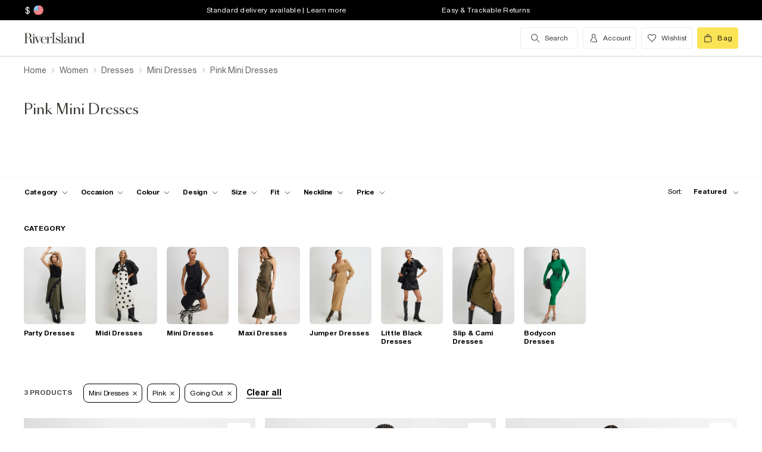

--- FILE ---
content_type: text/html; charset=utf-8
request_url: https://www.riverisland.com/us/c/women/dresses?f-colour=pink&f-occasion=going-out&f-cat=mini-dresses
body_size: 66005
content:


<!DOCTYPE html>
<html class="no-js" ng-strict-di lang="en">
<head>
    <meta charset="utf-8">
    <meta http-equiv="X-UA-Compatible" content="IE=edge,chrome=1">



    <script type="text/javascript">
        var RI = RI || {};
        RI.Data = RI.Data || {};
        RI.Data.jsErrorOnLoadCounter = 0;

        // Page load error counter
        window.addEventListener('error', function (event) {
            window.RI.Data.jsErrorOnLoadCounter++;
        });
    </script>

    <link href="//d3c3cq33003psk.cloudfront.net" rel="preconnect dns-prefetch" crossorigin />

    <link href="https://images.riverisland.com" rel="preconnect dns-prefetch" crossorigin />
    <link href="/Assets/RiverIsland/Core/images/favicon.png" rel="icon" type="image/png">
    <link rel="apple-touch-icon" href="/touch-icon-180x180.png">
    <link rel="apple-touch-icon" sizes="152x152" href="/Assets/RiverIsland/Core/images/touch-icon-152x152.png">
    <link rel="apple-touch-icon" sizes="180x180" href="/Assets/RiverIsland/Core/images/touch-icon-180x180.png">
    <link rel="apple-touch-icon" sizes="167x167" href="/Assets/RiverIsland/Core/images/touch-icon-167x167.png">

    <!-- Preload fonts -->
    <link rel="preload" href="https://www.riverisland.com/Assets/RiverIsland/Core/fonts/union/union-regular.woff2" as="font" crossorigin>
    <link rel="preload" href="https://www.riverisland.com/Assets/RiverIsland/Core/fonts/union/union-bold.woff2" as="font" crossorigin>
    <link rel="preload" href="/Assets/RiverIsland/Core/css/_responsive/_scss/ui_lib/icons/icons_20230918.woff2?20230918" as="font" crossorigin>
    <link rel="prefetch" href="https://www.riverisland.com/Assets/RiverIsland/Core/fonts/social-icon-font/icomoon.woff" as="font" crossorigin>
    <link rel="preload" href="https://www.riverisland.com/Assets/RiverIsland/Core/fonts/sang-bleu/SangBleuOGSans-Regular.woff2" as="font" crossorigin>

    

    <meta name="viewport" content="width=device-width"><meta charset="utf-8"><link rel="alternate" hreflang="x-default" href="https://www.riverisland.com/c/women/dresses?f-colour=pink&amp;f-occasion=going-out&amp;f-cat=mini-dresses"><link rel="alternate" hreflang="en-gb" href="https://www.riverisland.com/c/women/dresses?f-colour=pink&amp;f-occasion=going-out&amp;f-cat=mini-dresses"><link rel="alternate" hreflang="en-au" href="https://www.riverisland.com/c/women/dresses?f-colour=pink&amp;f-occasion=going-out&amp;f-cat=mini-dresses"><link rel="alternate" hreflang="en-fr" href="https://www.riverisland.com/c/women/dresses?f-colour=pink&amp;f-occasion=going-out&amp;f-cat=mini-dresses"><link rel="alternate" hreflang="en-de" href="https://www.riverisland.com/de/c/women/dresses?f-colour=pink&amp;f-occasion=going-out&amp;f-cat=mini-dresses"><link rel="alternate" hreflang="en-ie" href="https://www.riverisland.com/ie/c/women/dresses?f-colour=pink&amp;f-occasion=going-out&amp;f-cat=mini-dresses"><link rel="alternate" hreflang="en-nl" href="https://www.riverisland.com/c/women/dresses?f-colour=pink&amp;f-occasion=going-out&amp;f-cat=mini-dresses"><link rel="alternate" hreflang="en-se" href="https://www.riverisland.com/c/women/dresses?f-colour=pink&amp;f-occasion=going-out&amp;f-cat=mini-dresses"><link rel="alternate" hreflang="en-us" href="https://www.riverisland.com/us/c/women/dresses?f-colour=pink&amp;f-occasion=going-out&amp;f-cat=mini-dresses"><meta name="robots" content="noindex,nofollow"><meta name="description" content="Be ready for anything with our curation of women's dresses at River Island. From casual day dresses to glamorous evening dresses, find your new favourite today."><meta property="og:title" content="Pink Mini Dresses | River Island"><meta property="og:description" content="Be ready for anything with our curation of women's dresses at River Island. From casual day dresses to glamorous evening dresses, find your new favourite today."><meta property="og:type" content="website"><meta property="og:type" content="product.group"><meta name="twitter:card" content="summary_large_image" data-qa="header-twitter-card"><meta name="twitter:description" content="Be ready for anything with our curation of women's dresses at River Island. From casual day dresses to glamorous evening dresses, find your new favourite today." data-qa="header-twitter-description"><meta name="twitter:title" content="Pink Mini Dresses | River Island" data-qa="header-twitter-title"><meta name="twitter:image" content="https://images.riverisland.com/is/image/RiverIsland/pink-stretch-scallop-trim-mini-dress_931557_main" data-qa="header-twitter-image"><meta name="twitter:site" content="@RiverIsland" data-qa="header-twitter-site"><title>Pink Mini Dresses | River Island</title><link rel="canonical" href="https://www.riverisland.com/us/c/women/dresses?f-colour=pink&amp;f-cat=mini-dresses"><meta name="next-head-count" content="24"><link rel="preload" href="https://assets.riverisland.com/PLP/serverless/_next/static/css/commons.0bebba13.chunk.css" as="style"><link rel="stylesheet" href="https://assets.riverisland.com/PLP/serverless/_next/static/css/commons.0bebba13.chunk.css"><link rel="preload" href="https://assets.riverisland.com/PLP/serverless/_next/static/css/styles.af45440e.chunk.css" as="style"><link rel="stylesheet" href="https://assets.riverisland.com/PLP/serverless/_next/static/css/styles.af45440e.chunk.css"><link rel="preload" href="https://assets.riverisland.com/PLP/serverless/_next/static/OvGeiIOwG42zy3pLq27tZ/pages/_app.js" as="script"><link rel="preload" href="https://assets.riverisland.com/PLP/serverless/_next/static/OvGeiIOwG42zy3pLq27tZ/pages/fullplp.js" as="script"><link rel="preload" href="https://assets.riverisland.com/PLP/serverless/_next/static/runtime/webpack-4a902f5582d74ba75b46.js" as="script"><link rel="preload" href="https://assets.riverisland.com/PLP/serverless/_next/static/chunks/framework.b81d01513a6d12579b85.js" as="script"><link rel="preload" href="https://assets.riverisland.com/PLP/serverless/_next/static/chunks/commons.103b81f6de91af41fce3.js" as="script"><link rel="preload" href="https://assets.riverisland.com/PLP/serverless/_next/static/chunks/5f3dc47a486af20f95562b3b58aeb2db3abda05b.6d0c9780bc43a416ad9a.js" as="script"><link rel="preload" href="https://assets.riverisland.com/PLP/serverless/_next/static/chunks/styles.aa71cbe6e76f86315ba3.js" as="script"><link rel="preload" href="https://assets.riverisland.com/PLP/serverless/_next/static/runtime/main-ea8c1a37e64758c8b28a.js" as="script"><link rel="preload" href="https://assets.riverisland.com/PLP/serverless/_next/static/chunks/a2cae463.c787afaf6590a1366dc6.js" as="script">


    <meta property="og:image" content=""/>

<meta property="fb:app_id" content="166754430066099" />


<meta property="og:site_name" content="River Island" />

    <meta property="og:url" content="https://www.riverisland.com/us/c/women/dresses"/>
        <link rel="stylesheet" type="text/css" href="/Assets/RiverIsland/Core/css/dist/_responsive.min.minimal_fdb9949149f78fab5f0ba2a794153e1a.css" media="screen" />
    <!-- Webpack CSS -->
    <link rel="stylesheet" type="text/css" href="/Assets/RiverIsland/Core/ui/dist/main.9f92497ab04d09267c50.css" media="screen" />




    

    <!-- Start UK Layout CSS -->
<link rel="stylesheet" type="text/css" href="/Assets/cms/Live/CMS/CSS/_responsive/index-layout.933f413ef12f44eb809898015044a469.css" media="all" />
<link rel="stylesheet" type="text/css" href="/Assets/cms/Live/CMS/CSS/_responsive/fix-staging-tab.ef8595265bf14aa1ae0d26f8209b18d8.css" media="all" />
<link rel="stylesheet" type="text/css" href="/Assets/cms/Live/CMS/CSS/_responsive/temp-core-fix-22-10.6c7263ef67114481a0410252c63ccb05.css" media="all" />
<link rel="stylesheet" type="text/css" href="/Assets/cms/Live/CMS/CSS/personalisation_styling.ae7c502eea9f48fc9a1dc6f371eb966a.css" media="all" />
<link rel="stylesheet" type="text/css" href="/Assets/cms/Live/CMS/CSS/2019/mobile-info-strip-colour2.5da1de6dcbaf4b37b62eb19533e4beb2.css" media="all" />
<link rel="stylesheet" type="text/css" href="/Assets/cms/Live/CMS/CSS/core/qubitT275-hidden-copy.e2600537b263465a93ab1e0356afd3cb.css" media="all" />
<!-- End UK Layout CSS -->
<!-- Start Layout CSS -->
<link rel="stylesheet" type="text/css" href="/Assets/cms/Live/CMS/CSS/_responsive/fix-staging-tab.ef8595265bf14aa1ae0d26f8209b18d8.css" media="all" />
<!-- End Layout CSS -->


    

    <!-- Start UK Layout JS -->
<!-- End UK Layout JS -->
<!-- Start Layout JS -->
<!-- End Layout JS -->


    


    <meta name="viewport" content="width=device-width, initial-scale=1.0, maximum-scale=1.0, user-scalable=no" />

        <meta name="p:domain_verify" content="89fc17b64b3db198c9cc99eeab97d4e1" />

    <script type="text/javascript" src="/Assets/RiverIsland/Core/js/_responsive/vendor/jquery-1.8.1.min.js"></script>




        <meta name="google-site-verification" content="ITU4G_Rze9pOHz5sKKCT4SEdm9AFPZNrlaJx_LEOHZ0" />

        <meta name="googlebot" content="" />

    <!-- Unique Styles 2 -->


<script type="text/javascript">
    (function () {
        var datalayer = {"context":{"currency":"USD","currencyCode":"USD","site":"UK","country":"US","countryCode":"US","language":"en-gb","environment":"Production"},"data":[]};
        window.tcpl = window.tcpl || {};
        window.tcpl.datalayer = datalayer;
        window.tcpl.publicfeatures = ["BackInStock","ClearPayMessaging","ComingSoon","EnableCommerceV2Login","EnableGetTheOutfit","EnableNewCommerce","EnableYouMayAlsoLike","GiftCards","GooglePayEnabled","LoginCaptcha","MatchingSet","Payment_KlarnaMarketing_Web","PaymentElementsV2","PlpScroll","PlpShowAddToBagOnMobile","RegisterCaptcha","ResetPasswordCaptcha","SeoPdpExtraBreadcrumb","SeoPlpCategoryLinks","ShopTheseItems","SupergraphPdp"];
        window.tcpl.settings = {"checkout_host":"https://checkout.riverisland.com","faro_sampling_rate":0.1};
        document.addEventListener('DOMContentLoaded', function () {
            if (window.riDigitalData && Array.isArray(datalayer.data) && datalayer.data.length > 0) {
                var filteredEventNames = ['landing-page', 'content-page', 'search'];
                var isValidEvent = true;
                var type = datalayer.data[0].type;

                for (var i = 0; i < filteredEventNames.length; i += 1) {
                    if (filteredEventNames[i] === type) {
                        isValidEvent = false;
                    }
                }

                if (isValidEvent) {
                    if (type === 'wishlist') {
                        datalayer.data[0] = { ...datalayer.data[0], length: document.querySelectorAll('#wishlist-container .js-wishlist-item').length };
                    }
                    window.riDigitalData.add(type, datalayer);
                }
            }
        });
    })(window);
</script>



    



<script id="qubitUV">

    (function() {

        window.universal_variable = {
            version: "1.2.1",

            page: {
                    type: "Content"
            },

            

            basket: {
                currency:"USD",
                subtotal: 0,
                total: 0,
                tax: 0,
                line_items:[]
            },
    events: []
    };

    
    var readCookie = function(name) { var nameEq = name + "="; var ca = document.cookie.split(";"); for (var i = 0; i < ca.length; i++) { var c = ca[i]; while (c.charAt(0) === " ") c = c.substring(1, c.length); if (c.indexOf(nameEq) === 0) return decodeURI(c.substring(nameEq.length, c.length)); } return null; };
    var parseCookieAsObject = function(cookie) { var o = {}; (cookie || "").split("&").forEach(function(seg) { var parts = seg.split("="); if (parts.length === 2) { var name = decodeURIComponent(parts[0]); var valu = decodeURIComponent(parts[1]); o[name] = valu; } }); return o; };
    var uprops = parseCookieAsObject(readCookie("uprops"));
    var recognised = (uprops && "ui" in uprops);
    window.universal_variable.user = {
        returning: recognised ? true : false
    };
    if (uprops) {
        if ("lg" in uprops) window.universal_variable.user.language = uprops.lg;
        if (recognised) {
            window.universal_variable.user.id = uprops.ui.replace("{", "").replace("}", "");
            if ("to" in uprops) window.universal_variable.user.has_transacted = uprops.to > 0 ? true : false;
        }
    }

            // Populate universal variable basket from local storage item

                var localStorageEnabled = function() {
                    try {
                        var storage = window["localStorage"],
                            x = '__storage_test__';
                        storage.setItem(x, x);
                        storage.removeItem(x);
                        return true;
                    } catch (e) {
                        return false;
                    }
                };
                var basket = localStorageEnabled() ? JSON.parse(localStorage.getItem("tcpl-ri-basket")) || null : false;
                if (basket && (window.universal_variable.basket.total > 0 || basket.total && basket.total > 0)) {
                    if (basket.currency) window.universal_variable.basket.currency = basket.currency;
                    if (basket.subTotal) window.universal_variable.basket.subtotal = basket.nondiscountedSubTotal || basket.subTotal;
                    if (basket.total) window.universal_variable.basket.total = basket.total;
                    if (basket.basketId && basket.itemCount && basket.itemCount > 0) window.universal_variable.basket.id = basket.basketId;
                    if (basket.promotions && basket.promotions.length >0) window.universal_variable.basket.promotions = basket.promotions;
                    if (basket.vouchers && basket.vouchers.length > 0 && basket.vouchers[0] != null) window.universal_variable.basket.vouchers = basket.vouchers;
                    if (basket.shippingMethod) window.universal_variable.basket.shipping_method = basket.shippingMethod;
                    if (basket.shippingCost) window.universal_variable.basket.shipping_cost = basket.shippingCost;
                    if (basket.lineItems) {
                        for (var key in basket.lineItems) {
                            if (!basket.lineItems.hasOwnProperty(key)) continue;
                            var lineItem = basket.lineItems[key];
                            window.universal_variable.basket.line_items.push({
                                product: {
                                    id: lineItem.webProductId,
                                    name: lineItem.displayName,
                                    category: lineItem.parentCategoryParent != null ? lineItem.parentCategoryParent : lineItem.parentCategory,
                                    url: lineItem.url,
                                    description: lineItem.description,
                                    color: lineItem.color,
                                    image_url: lineItem.imageUrl,
                                    sku_code: lineItem.vgi,
                                    sku_id: lineItem.trackingVariantId,
                                    in_stock: lineItem.inStock,
                                    currency: lineItem.currency,
                                    unit_price: lineItem.originalPrice,
                                    unit_sale_price: lineItem.price
                                },
                                quantity: lineItem.quantity,
                                subtotal: lineItem.subTotal,
                                total_discount: lineItem.totalDiscount
                            });
                            var currentLineItem =
                                window.universal_variable.basket.line_items[window.universal_variable.basket.line_items.length-1];
                            if (lineItem.stock) currentLineItem.product.stock = lineItem.stock;
                            if (lineItem.division) currentLineItem.product.product_division = lineItem.division;
                            if (lineItem.parentCategoryParent && lineItem.parentCategory) currentLineItem.product.subcategory = lineItem.parentCategory;

                        }
                    }
                }
        
    })();
</script>

    
        <script data-marketing-src='//static.goqubit.com/smartserve-3303.js' async crossorigin='anonymous'></script>

    
<!-- Google Tag Manager -->
    <script>
        function gtmLoad() {
            (function (w, d, s, l, i) {
                w[l] = w[l] || []; w[l].push({
                    'gtm.start':
                        new Date().getTime(), event: 'gtm.js'
                }); var f = d.getElementsByTagName(s)[0],
                    j = d.createElement(s), dl = l != 'dataLayer' ? '&l=' + l : ''; j.async = true; j.src =
                        'https://www.googletagmanager.com/gtm.js?id=' + i + dl; f.parentNode.insertBefore(j, f);
                })(window, document, 'script', 'riDigitalGTM', 'GTM-WV9N8R6');
        }

        document.addEventListener('enableGTMBasedOnCookieConsent', gtmLoad);
    </script>
        <!-- End Google Tag Manager -->



    


    <!-- Webpack JS -->
    <script type="text/javascript" src="/Assets/RiverIsland/Core/ui/dist/dataLayer-f62b39cb9a8e5ea6b247.js"></script>



</head>



<body class="region-US " data-currency="USD" data-ri="" data-plpv2="" data-newplp="True" data-plpfeatures="" data-tcpcdt="" data-cnotify="" data-country="US" data-empty-bag-value="$0.00" data-cdn="y" data-gen="21/01/2026 01:00:47">
    

<div itemscope itemtype="http://schema.org/WebSite">
        <link itemprop="url" href="https://www.riverisland.com" />
        <meta itemprop="name" content="River Island" />
    </div>

    <!--[if IE]>
      <style>
      #outer-container {display:none}
      </style>

      <div style="width:100%; position:absolute; top:0; left:0; z-index:99;">
      <img src="https://images.riverisland.com/is/image/RiverIsland/c20131205%5Fyourbrowserisnotsupported%5Fie6?scl=1" border="0" style="width:100%" alt="Your browser is not supported">
      </div>

      <![endif]-->

    
<!-- Google Tag Manager (noscript) -->


    <noscript>
        <iframe src="https://www.googletagmanager.com/ns.html?id=GTM-WV9N8R6" height="0" width="0" style="display:none;visibility:hidden"></iframe>
    </noscript>
<!-- End Google Tag Manager (noscript) -->

    <div class="mega-menu__overlay"></div>

        <!-- Outer Container -->
        <div id="outer-container">
            <!-- Inner Container -->
            <div id="inner-container">

                <!-- Search Start -->
                <div id="search-overlay" class="overlay--search overlay overlay--fade flex-container flex-container--full-height"
  tabindex="-1" role="search">
  <div class="search-dropdown__bar" aria-hidden="true"></div>
  <div id="hide-search-overlay-bg" class="overlay--search-bg" aria-hidden="true"></div>
  <div class="overlay__content">
    <div class="search-dropdown__container search-dropdown" data-dropdown="search">
      <div class="fixed-wrapper">
        <div class="header-max-width-container search-bar">
          <form action="/us/search" autocomplete="off" id="typeahead-input" method="get"
            novalidate="novalidate">
            <label class="js-search__label is--hidden" for="typeahead-search-query">Search</label>
            <input id="typeahead-search-query" class="typeahead-search__input" name="keyword" type="search"
              maxlength="70" placeholder="Search River Island.com"
              data-autocomplete-url="/search/Autocomplete" aria-autocomplete="list"
              aria-expanded="true" aria-owns="quicklinks suggestions" />
            <button type="submit" id="search-submit" name="search-submit"
              class="search-dropdown__button btn ui-primary icon"
              aria-label="search river island.com">Search</button>
          </form>
          <button id="hide-search" type="button" class="btn ui-tertiary btn--hide-search" aria-label="cancel and close the search popup">
            <span>CANCEL</span>
          </button>
        </div>
      </div>
      <div id="recent-search-list"></div>
      <div class="typeahead header-max-width-container" id="typeahead-results"></div>
    </div>
  </div>
</div>

                <!-- Search End -->
<a id="top"></a>
<!-- Mobile Infostrip -->


    <div class="mobile-info-strip">
        <ul id="mobile-info-strip-carousel" class="promo-links flex-container flex-row flex-align-center transition">
                <li data-zone="1" class="first gesture-zone">
                    <a href="/how-can-we-help/delivery" title="Standard delivery available | Learn more" class="ui-caption">
                        Standard delivery available | Learn more
                    </a></li>
                            <li data-zone="2" class="second gesture-zone">
                    <a href="/how-can-we-help/returns" title="Easy &amp; Trackable Returns" class="ui-caption">
                        Easy &amp; Trackable Returns
                    </a></li>
                            <li data-zone="3" class="third gesture-zone">
                    <a href="/klarna" title="Klarna available | Find out more" class="ui-caption">
                        Klarna available | Find out more
                    </a></li>
        </ul>
    </div>

<!-- End Mobile Infostrip -->
<!-- Header -->
<header data-localize="Header" id="main-header" role="banner" class="header header-container flex-container flex-column">
    <!-- Infostrip -->
    <div class="info-strip">
        <!-- New component -->
        
<div id="region-currency" class="region-currency">
    <ul class="nav flex-container">
        <li id="region-currency-symbol" class="nav-item region-currency__nav-item region-currency__symbol">
            <a class="site-picker" href="/site/Picker" title="Currency">$</a>
        </li>
        <li id="region-currency-flag" class="nav-item region-currency__nav-item region-currency__flag">
            <a class="site-picker" href="/site/Picker" title="Region">
                <span class="region-currency__window">
                  <img src="/Assets/RiverIsland/Core/images/_responsive/site/flags/new-flag-us.png" alt="US region" />
                </span>
            </a>
        </li>
    </ul>
</div>



<div class="promo-links">
  <ul class="nav flex-container">
    <li class="nav-item first personalisation-find">
      <a href="/how-can-we-help/delivery" title="Standard delivery available | Learn more">
        Standard delivery available | Learn more
      </a>
    </li>
    <li class="nav-item second personalisation-find">
      <a href="/how-can-we-help/returns" title="Easy & Trackable Returns">
        Easy & Trackable Returns
      </a>
    </li>
    <li class="nav-item third personalisation-find">
      <a href="/klarna" title="Klarna available | Find out more">
        Klarna available | Find out more
      </a>
    </li>
  </ul>
</div>

<!-- Personalisation pop up modal -->
<div id="myPersonalisationModal" class="personalisation-modal">
  <!-- Modal content -->
  <div class="modal-content">
    <span class="icon-ui-close ps-close">
    </span>
    <div id="terms-content">
    </div>
    <button class="btn ui-tertiary personalisation-close-btn">Continue
    </button>
  </div>
</div>

    </div>
    <!-- End Infostrip -->
    <!-- Start Nav Bar Container -->
    <section class="nav-bar-container">
        <div class="nav-bar-container__inner flex-container flex-row flex-justify-space-between">
            <div class="nav-bar-container__inner--set-vertical">
                <div class="nav-bar-container__inner--set-horizontal">
                    <div class="header__content flex-container flex-row flex-justify-space-between" itemscope
                        itemtype="http://schema.org/Organization">
                        <div class="main-navigation-wrapper">
                            <!-- Start Logo -->

                            <div class="logo logo__headerlink flex-container flex-align-center">
                                <a href="/us" itemprop="url" aria-label="Return to the River Island home page" data-item-name="logo" data-item-category="Navigation" data-animation="">
                                    <span><svg xmlns="http://www.w3.org/2000/svg" id="Layer_1" viewBox="0 0 324 104"><defs><style>.cls-1{fill:#3d3935;stroke-width:0px;}</style></defs><path class="cls-1" d="M114.12,73.38v-.85h5.24V30.9h-5.24v-.83h15.96v.83h-5.23v41.63h5.3v.85s-16.03,0-16.03,0Z"/><path class="cls-1" d="M41.09,41.75c.82,0,1.52-.29,2.09-.88s.86-1.28.86-2.11-.29-1.5-.88-2.08c-.58-.58-1.28-.87-2.08-.87s-1.52.29-2.09.87c-.58.58-.86,1.28-.86,2.08s.29,1.52.86,2.11,1.28.88,2.09.88Z"/><path class="cls-1" d="M47.46,73.38v-.85h-3.79v-24.92h3.11l10.11,25.77h1.07l11.38-25.76h3.35v-.85h-9.89v.85h5.6l-8.51,19.3-7.38-19.3h4.88v-.84h-22.68v.85h3.76v24.92h-3.23c-1.18,0-2.21-.43-2.53-1.57v-.02c-.59-2.09-.44-4.66-.48-6.81-.03-1.49-.19-2.98-.48-4.47-.41-2.11-1.38-4.13-3.05-5.52-1.85-1.53-4.93-2.35-7.31-2.72-.19-.03-.37-.05-.53-.07,1.39-.11,2.24-.36,3.71-.84,4.68-1.53,7.42-6.31,6.05-11.26-1.55-5.61-7.25-8.12-12.65-8.12H1v.82h5.23v40.57H1v.85h15.98v-.85h-5.26v-20.76h6.61c.93,0,1.69.05,2.53.27,1.1.29,2.09.52,2.9,1.31,1.4,1.38,1.99,3.61,2.19,5.51.13,1.28.21,2.61.23,3.98s.08,2.69.19,3.98c.19,2.24,1.08,5.16,3.84,6.05,1.93.62,2.11.5,5.15.5h12.13ZM19.24,50.93h-7.52v-18.97h4.96c3.32,0,5.86,1.3,7.23,5.14.74,2.1,1.01,4.34.97,6.57-.04,1.69-.23,3.44-1.05,4.91-1.04,1.86-2.73,2.16-4.59,2.34Z"/><path class="cls-1" d="M93.56,65.51c-1.11,2.6-1.97,4.09-3.61,5.39-1.55,1.24-3.04,1.63-5.02,1.82-2.1.2-4.34-.04-5.93-1.39-.8-.67-1.42-1.53-1.85-2.47-.55-1.18-.93-2.52-1.16-4.03s-.33-3.1-.33-4.75c0-.66.02-1.34.05-1.98h18.19c0-2.1-.37-4.02-1.11-5.83-.74-1.81-1.95-3.27-3.61-4.38-1.67-1.11-3.9-1.66-6.69-1.66-2.48,0-4.69.55-6.61,1.65s-3.43,2.68-4.52,4.75-1.65,4.55-1.65,7.44.58,5.37,1.75,7.44,2.74,3.66,4.71,4.77,4.2,1.66,6.66,1.66c3.14,0,5.66-.77,7.54-2.31s2.87-3.35,3.96-5.81l-.77-.31ZM75.94,55.3c.43-3.42,2.11-7.78,6.17-8.23,4.24-.47,6.93,2.72,7.64,6.55.2,1.1.3,2.67.3,3.63h-14.34c.05-.87.13-1.12.23-1.95Z"/><path class="cls-1" d="M115.01,50.63c-.07.55-.31.93-.71,1.35-1.02,1.03-2.97,1.03-3.74-.31-.51-.88-.4-2.01-.28-2.98.29-2.28-2.3-1.24-3.41-.51-.06.04-.12.08-.18.13-.97.78-2.16,2.4-2.76,3.76-.61,1.37-1.03,2.84-1.42,4.45-.05.21-.09.43-.13.63l-.41,15.37h4.1v.85h-12.95v-.85h3.79v-24.92h-3.79v-.85h8.85v8.32c.35-1.52.85-2.75,1.49-4.04.72-1.45,1.63-2.61,2.72-3.5s2.37-1.33,3.86-1.33c1.06,0,1.97.2,2.72.61s1.32.93,1.7,1.59c.12.2.15.24.27.47,0,0,.43.92.28,1.74Z"/><path class="cls-1" d="M150.46,61.29c-.77-1.04-1.78-1.89-3.01-2.56-1.23-.67-2.54-1.24-3.91-1.72-1.38-.47-2.68-.96-3.9-1.44s-2.23-1.06-3.01-1.73-1.18-1.54-1.18-2.61c0-.83.23-1.92.7-2.52s1.08-1.06,1.83-1.38c.76-.32,1.6-.48,2.53-.48,1.61,0,3.04.34,4.28,1.02,1.24.68,2.44,1.45,3.19,2.5s1.28,2.6,1.37,3.75h.85v-8.12h-.85c-1.16,1.27-3.17,1.61-4.74.9-.17-.08-.35-.15-.52-.22-1.11-.44-2.32-.66-3.64-.66-1.85,0-3.35.37-4.51,1.12s-2.03,1.7-2.59,2.85c-.56,1.16-.85,2.36-.85,3.59,0,1.71.37,3.08,1.12,4.1s1.71,1.85,2.88,2.47c1.17.62,2.42,1.15,3.73,1.58,1.31.44,2.55.89,3.73,1.34,1.17.46,2.13,1.04,2.87,1.76s1.11,1.69,1.11,2.91c0,1.12-.19,2.51-.93,3.4-1.17,1.39-3.71,1.83-5.41,1.83-1.43,0-2.78-.33-4.02-.99-1.24-.66-2.43-1.44-3.28-2.54s-1.54-2.73-1.75-4.07h-.86v7.99h.86c1.24-1.35,3.5-1.24,5.16-.48.23.11.53.22.77.31,1.2.46,2.24.69,3.58.69,1.82,0,3.45-.36,4.89-1.08,1.43-.72,2.58-1.73,3.42-3.03s1.27-2.82,1.27-4.54c0-1.6-.4-2.92-1.17-3.96h0Z"/><path class="cls-1" d="M247.26,72.56V30.04h-8.95v.85h3.76v24.18c-.63-2.72-1.73-4.88-3.3-6.5-1.57-1.62-3.52-2.43-5.85-2.43-2.01,0-3.91.55-5.71,1.65-1.8,1.1-3.27,2.68-4.4,4.74-1.14,2.06-1.71,4.52-1.71,7.39s.57,5.33,1.71,7.38,2.61,3.62,4.4,4.71c1.8,1.09,3.7,1.63,5.71,1.63,2.33,0,4.29-.8,5.85-2.4,1.57-1.6,2.67-3.75,3.3-6.47v8.65h8.93v-.87l-3.74.03ZM240.75,66.49c-.77,1.81-1.77,3.19-3,4.15-1.24.96-2.82,1.43-4.25,1.43s-2.33-.48-3.36-1.45-1.81-2.36-2.34-4.16-.79-3.99-.79-6.56.26-4.75.79-6.57,1.31-3.21,2.34-4.19,2.3-1.47,3.79-1.47,2.64.48,3.88,1.45c1.24.97,2.23,2.36,3,4.17.77,1.82.72,4.02.72,6.6,0,2.58-.02,4.78-.78,6.58Z"/><path class="cls-1" d="M176.78,46.97h.05c1.43.02,2.82.22,3.81,1.3.74.81,1.23,2.28,1.46,3.55.23,1.27.35,2.6.35,3.98v2.27l-3.87.34c-4.06.5-7.26.87-9.47,2.34s-3.32,3.5-3.32,6.08c0,2.2.74,3.93,2.24,5.21,1.49,1.28,3.49,1.92,5.99,1.92,1.97,0,3.62-.29,4.97-1.23,1.35-.94,2.37-2.25,3.08-3.93.15-.35.27-.71.39-1.08v1.19c0,1.25.23,2.25.7,2.99.46.74,1.09,1.4,2.76,1.47,1.28.05,2.12.03,3.32.03,2.1,0,1.66.1,2.5-.85h-1.58c-.74,0-1.85-.01-2.39-.61-.33-.37-.26-1.28-.26-1.92v-14.21c0-1.56-.22-3.06-.66-4.5s-1.32-2.63-2.64-3.55c-.75-.53-1.65-.84-2.53-1.08-1.13-.31-2.31-.48-3.48-.53-1.98-.08-4.03.25-5.88.98-1.47.58-2.85,1.48-3.75,2.8-.56.81-.91,1.75-1.05,2.73-.2,1.33.84,2.41,2.13,2.41s2.13-.84,2.13-2.24c0-1.29-.39-1.74-.39-2.75,0-2.49,3.45-3.1,5.41-3.09h0ZM182.45,65.19c-.16,1.06-.43,2.01-.82,2.82-.82,1.73-1.9,3.55-3.68,4.4-1.4.66-2.91.65-4.16-.28-.97-.72-1.48-1.81-1.85-2.93-.3-.89-.45-1.81-.45-2.77,0-1.06.24-2.12.72-3.18,1.55-3.41,5.2-3.92,8.56-4.21.57-.05,1.13-.1,1.7-.15v6.3h0,0Z"/><path class="cls-1" d="M160.86,30.07v42.46h4.91v.85h-15.02v-.85h4.94V30.9h-4.94v-.83h10.11Z"/><path class="cls-1" d="M199.33,46.67v25.86h3.73v.85h-13.08l.52-.85h3.78v-25.01h-3.78v-.85h8.83,0ZM220.72,72.53v.85h-12.62v-.85h3.75v-16.73c0-1.78.03-3.72-.42-5.45-.84-3.27-4.71-3.62-7.15-1.8-1.14.85-2.07,2.3-2.8,3.62-.73,1.32-1.28,2.71-1.63,4.19s-.54,2.82-.54,4.06l-.72.15c0-1.27.17-2.72.5-4.35.34-1.62.9-3.2,1.69-4.72.79-1.52,1.86-2.77,3.21-3.75,2.19-1.59,5.38-1.92,7.95-1.21,1.66.46,3.08,1.56,3.89,3.08.97,1.83,1.13,4.14,1.2,6.18.12,3.95.19,7.92.15,11.88v4.87h3.53s0,0,0,0Z"/></svg></span>
                                </a>
                            </div>
                            <!-- End Logo -->
                            <!-- Start Navigation -->
<!-- Multi layer menu -->
<nav id="main-menu" role="navigation" class="main-navigation-v4 main-navigation main-navigation--multi-layer flex-container flex-align-center flex-justify-flex-start">
    <div class="main-navigation__inner">
        <div class="main-navigation__search multi-layer">
            <button aria-label="search river island.com" type="button" class="main-navigation__search-inner multi-layer mm-show-search">
                <span class="main-navigation__search-text multi-layer">
                    <span class="main-navigation__search-text--inner multi-layer icon icon-ui-search"></span>
                </span>
                <button type="button" aria-label="close menu" class="btn ui-tertiary btn--hide-search multi-layer"></button>
            </button>
            <div id="mm-search-overlay" class="overlay--search overlay overlay--fade flex-container flex-container--full-height mm-nopanel mega-menu-search" tabindex="-1" role="dialog">
  <div class="overlay__content">

    <div class="search-dropdown__container search-dropdown flex-container flex-column" data-dropdown="search">
      <div class="fixed-wrapper multi-layer">
      <form action="/us/search" autocomplete="off" id="mm-typeahead-input" method="get" novalidate="novalidate">
        <div class="clear-input-container multi-layer">
          <input id="mm-typeahead-search-query" class="typeahead-search__input multi-layer clear-input js-clear-input" 
            name="keyword" type="search" maxlength="70" data-autocomplete-url="/search/Autocomplete"
            aria-autocomplete="list" aria-expanded="true" aria-owns="quicklinks suggestions"
            placeholder="Search River Island.com" />
          <label class="js-search__label" for="typeahead-search-query">Search River Island</label>
          <button type="button" class="search-dropdown__button reset-btn clear-input__button js-clear-button multi-layer" />
          <button id="mm-hide-search" type="button" class="btn btn ui-tertiary reset-btn mega-menu-search__close multi-layer"><span>CANCEL</span></button>
        </div>
      </form>
      </div>
        <div class="recent-search__list" id="mm-recent-search-list">
        </div>
        <div class="typeahead" id="mm-typeahead-results">
        </div>
    </div>
  </div>
</div>

        </div>
        <ul class="mega-menu mega-menu--multi-layer mega-menu--mobile" data-menu-type="desktop">
                    <li class="mega-menu__item mega-menu">
            <a class="main-navigation__item" href="/us/women" aria-haspopup="true" data-menu-hierarchy="Women">
                <span class="main-navigation__title">women</span>
            </a>

            <div class="mega-menu__sub-menu mega-menu-sub-menu" aria-label="submenu" data-level="1">
                <div class="mega-menu__content mega-menu__content-multi-layer">
                        <ul class="mega-menu__main-columns">
    <li class="mega-menu__column">
        
            <ul >
    <li class="mega-menu__block">
                <p class="mega-menu__heading mega-menu__heading-multi-layer" data-menu-hierarchy="Women: New In">
            New In
        </p>

            <ul >
        <li class="mega-menu__column-item">
            <a href="/us/c/women/just-arrived" data-menu-hierarchy="Women: New In: View All">
                View All
            </a>
        </li>
        <li class="mega-menu__column-item">
            <a href="/us/c/women/just-arrived?f-collections=clothing" data-menu-hierarchy="Women: New In: Clothing">
                Clothing
            </a>
        </li>
        <li class="mega-menu__column-item">
            <a href="/us/c/women/just-arrived?f-collections=footwear" data-menu-hierarchy="Women: New In: Shoes">
                Shoes
            </a>
        </li>
        <li class="mega-menu__column-item">
            <a href="/us/c/women/just-arrived?f-collections=bags" data-menu-hierarchy="Women: New In: Bags">
                Bags
            </a>
        </li>
        <li class="mega-menu__column-item">
            <a href="/us/c/women/just-arrived?f-cat=jewellery&amp;f-collections=accessories" data-menu-hierarchy="Women: New In: Accessories">
                Accessories
            </a>
        </li>
        <li class="mega-menu__column-item">
            <a href="/us/c/women/bestsellers" data-menu-hierarchy="Women: New In: Bestsellers">
                Bestsellers
            </a>
        </li>
        <li class="mega-menu__column-item">
            <a href="/us/c/women/back-in-stock" data-menu-hierarchy="Women: New In: Back In Stock">
                Back In Stock
            </a>
        </li>
        <li class="mega-menu__column-item highlight">
            <a href="/us/c/women/sale" data-menu-hierarchy="Women: New In: SALE: New Lines Added">
                SALE: New Lines Added
            </a>
        </li>
    </ul>

    </li>
    <li class="mega-menu__block">
                <p class="mega-menu__heading mega-menu__heading-multi-layer" data-menu-hierarchy="Women: Trending">
            Trending
        </p>

            <ul >
        <li class="mega-menu__column-item">
            <a href="/us/c/women/new-season" data-menu-hierarchy="Women: Trending: New Season Trends">
                New Season Trends
            </a>
        </li>
        <li class="mega-menu__column-item">
            <a href="/us/c/women/the-classics" data-menu-hierarchy="Women: Trending: Everyday Icons">
                Everyday Icons
            </a>
        </li>
        <li class="mega-menu__column-item">
            <a href="/us/c/women/chocolate-brown-outfits" data-menu-hierarchy="Women: Trending: Chocolate Brown">
                Chocolate Brown
            </a>
        </li>
        <li class="mega-menu__column-item">
            <a href="/us/c/women?f-fabric=lace&amp;f-fabric=satin" data-menu-hierarchy="Women: Trending: Lace & Satin">
                Lace &amp; Satin
            </a>
        </li>
        <li class="mega-menu__column-item">
            <a href="/us/c/women/balloon-trousers" data-menu-hierarchy="Women: Trending: Barrel Leg">
                Barrel Leg
            </a>
        </li>
        <li class="mega-menu__column-item">
            <a href="/us/c/women/denim" data-menu-hierarchy="Women: Trending: Spring Denim">
                Spring Denim
            </a>
        </li>
        <li class="mega-menu__column-item">
            <a href="/us/c/women/pinks-and-reds" data-menu-hierarchy="Women: Trending: Pink & Red">
                Pink &amp; Red
            </a>
        </li>
        <li class="mega-menu__column-item">
            <a href="/us/c/women/holiday-shop" data-menu-hierarchy="Women: Trending: Holiday Shop">
                Holiday Shop
            </a>
        </li>
        <li class="mega-menu__column-item">
            <a href="/us/c/women/date-night-outfits" data-menu-hierarchy="Women: Trending: Date Night Outfits">
                Date Night Outfits
            </a>
        </li>
        <li class="mega-menu__column-item">
            <a href="/us/c/women/reset" data-menu-hierarchy="Women: Trending: The Reset Collection">
                The Reset Collection
            </a>
        </li>
    </ul>

    </li>
    </ul>

    </li>
    <li class="mega-menu__column">
        
            <ul >
    <li class="mega-menu__block">
                <p class="mega-menu__heading mega-menu__heading-multi-layer" data-menu-hierarchy="Women: Clothing">
            Clothing
        </p>

            <ul >
        <li class="mega-menu__column-item">
            <a href="/us/c/women" data-menu-hierarchy="Women: Clothing: All Womenswear">
                All Womenswear
            </a>
        </li>
        <li class="mega-menu__column-item">
            <a href="/us/c/women/coats-and-jackets?f-cat=blazers" data-menu-hierarchy="Women: Clothing: Blazers">
                Blazers
            </a>
        </li>
        <li class="mega-menu__column-item">
            <a href="/us/c/women/tops?f-cat=blouses&amp;f-cat=shirts" data-menu-hierarchy="Women: Clothing: Blouses & Shirts">
                Blouses &amp; Shirts
            </a>
        </li>
        <li class="mega-menu__column-item">
            <a href="/us/c/women/coats-and-jackets" data-menu-hierarchy="Women: Clothing: Coats & Jackets">
                Coats &amp; Jackets
            </a>
        </li>
        <li class="mega-menu__column-item">
            <a href="/us/c/women/coordinates-and-matching-sets" data-menu-hierarchy="Women: Clothing: Co-ord Sets">
                Co-ord Sets
            </a>
        </li>
        <li class="mega-menu__column-item">
            <a href="/us/c/women/dresses" data-menu-hierarchy="Women: Clothing: Dresses">
                Dresses
            </a>
        </li>
        <li class="mega-menu__column-item">
            <a href="/us/c/women/tops?f-cat=hoodies&amp;f-cat=sweatshirts" data-menu-hierarchy="Women: Clothing: Hoodies & Sweatshirts">
                Hoodies &amp; Sweatshirts
            </a>
        </li>
        <li class="mega-menu__column-item">
            <a href="/us/c/women/jeans" data-menu-hierarchy="Women: Clothing: Jeans">
                Jeans
            </a>
        </li>
        <li class="mega-menu__column-item">
            <a href="/us/c/women/knitwear?f-cat=cardigans&amp;f-cat=jumpers" data-menu-hierarchy="Women: Clothing: Jumpers & Cardigans">
                Jumpers &amp; Cardigans
            </a>
        </li>
        <li class="mega-menu__column-item">
            <a href="/us/c/women/playsuits-and-jumpsuits" data-menu-hierarchy="Women: Clothing: Jumpsuits & Playsuits">
                Jumpsuits &amp; Playsuits
            </a>
        </li>
        <li class="mega-menu__column-item">
            <a href="/us/c/women/trousers?f-cat=joggers&amp;f-cat=leggings" data-menu-hierarchy="Women: Clothing: Leggings & Joggers">
                Leggings &amp; Joggers
            </a>
        </li>
        <li class="mega-menu__column-item">
            <a href="/us/c/women/loungewear" data-menu-hierarchy="Women: Clothing: Loungewear">
                Loungewear
            </a>
        </li>
        <li class="mega-menu__column-item">
            <a href="/us/c/women/shorts" data-menu-hierarchy="Women: Clothing: Shorts">
                Shorts
            </a>
        </li>
        <li class="mega-menu__column-item">
            <a href="/us/c/women/skirts" data-menu-hierarchy="Women: Clothing: Skirts">
                Skirts
            </a>
        </li>
        <li class="mega-menu__column-item">
            <a href="/us/c/women/suits" data-menu-hierarchy="Women: Clothing: Suits & Tailoring">
                Suits &amp; Tailoring
            </a>
        </li>
        <li class="mega-menu__column-item">
            <a href="/us/c/women/swimwear-and-beachwear" data-menu-hierarchy="Women: Clothing: Swimwear & Beachwear">
                Swimwear &amp; Beachwear
            </a>
        </li>
        <li class="mega-menu__column-item">
            <a href="/us/c/women/tops?f-cat=t-shirts&amp;f-cat=vests" data-menu-hierarchy="Women: Clothing: T-Shirts & Vests">
                T-Shirts &amp; Vests
            </a>
        </li>
        <li class="mega-menu__column-item">
            <a href="/us/c/women/tops" data-menu-hierarchy="Women: Clothing: Tops">
                Tops
            </a>
        </li>
        <li class="mega-menu__column-item">
            <a href="/us/c/women/trousers" data-menu-hierarchy="Women: Clothing: Trousers">
                Trousers
            </a>
        </li>
        <li class="mega-menu__column-item">
            <a href="/us/c/women/coats-and-jackets?f-cat=waistcoats" data-menu-hierarchy="Women: Clothing: Waistcoats">
                Waistcoats
            </a>
        </li>
    </ul>

    </li>
    </ul>

    </li>
    <li class="mega-menu__column">
        
            <ul >
    <li class="mega-menu__column">
                <p class="mega-menu__heading mega-menu__heading-multi-layer" data-menu-hierarchy="Women: Shoes & Boots">
            Shoes &amp; Boots
        </p>

            <ul >
        <li class="mega-menu__column-item">
            <a href="/us/c/women/shoes-and-boots" data-menu-hierarchy="Women: Shoes & Boots: View All Shoes & Boots">
                View All Shoes &amp; Boots
            </a>
        </li>
        <li class="mega-menu__column-item">
            <a href="/us/c/women/shoes-and-boots?f-cat=boots" data-menu-hierarchy="Women: Shoes & Boots: Boots">
                Boots
            </a>
        </li>
        <li class="mega-menu__column-item">
            <a href="/us/c/women/shoes-and-boots?f-cat=heels" data-menu-hierarchy="Women: Shoes & Boots: Heels">
                Heels
            </a>
        </li>
        <li class="mega-menu__column-item">
            <a href="/us/c/women/shoes-and-boots?f-cat=sandals" data-menu-hierarchy="Women: Shoes & Boots: Sandals">
                Sandals
            </a>
        </li>
        <li class="mega-menu__column-item">
            <a href="/us/c/women/shoes-and-boots?f-cat=shoes" data-menu-hierarchy="Women: Shoes & Boots: Shoes">
                Shoes
            </a>
        </li>
        <li class="mega-menu__column-item">
            <a href="/us/c/women/shoes-and-boots?f-cat=trainers" data-menu-hierarchy="Women: Shoes & Boots: Trainers">
                Trainers
            </a>
        </li>
        <li class="mega-menu__column-item">
            <a href="/us/c/women/shoes-and-boots?f-fit=wide-fit" data-menu-hierarchy="Women: Shoes & Boots: Wide Fit Shoes">
                Wide Fit Shoes
            </a>
        </li>
    </ul>

    </li>
    <li class="mega-menu__block">
                <p class="mega-menu__heading mega-menu__heading-multi-layer" data-menu-hierarchy="Women: Bags & Accessories">
            Bags &amp; Accessories
        </p>

            <ul >
        <li class="mega-menu__column-item">
            <a href="/us/c/women/accessories" data-menu-hierarchy="Women: Bags & Accessories: Accessories">
                Accessories
            </a>
        </li>
        <li class="mega-menu__column-item">
            <a href="/us/c/women/bags-and-purses" data-menu-hierarchy="Women: Bags & Accessories: Bags, Purses & Luggage">
                Bags, Purses &amp; Luggage
            </a>
        </li>
        <li class="mega-menu__column-item">
            <a href="/us/c/women/accessories?f-cat=belts" data-menu-hierarchy="Women: Bags & Accessories: Belts">
                Belts
            </a>
        </li>
        <li class="mega-menu__column-item">
            <a href="/us/c/women/accessories?f-cat=hair-accessories&amp;f-cat=hats" data-menu-hierarchy="Women: Bags & Accessories: Hats & Hair Accessories">
                Hats &amp; Hair Accessories
            </a>
        </li>
        <li class="mega-menu__column-item">
            <a href="/us/c/women/jewellery" data-menu-hierarchy="Women: Bags & Accessories: Jewellery">
                Jewellery
            </a>
        </li>
        <li class="mega-menu__column-item">
            <a href="/us/c/women/accessories?f-cat=scarves" data-menu-hierarchy="Women: Bags & Accessories: Scarves">
                Scarves
            </a>
        </li>
    </ul>

    </li>
    </ul>

    </li>
    <li class="mega-menu__column">
        
            <ul >
    <li class="mega-menu__column">
                <p class="mega-menu__heading mega-menu__heading-multi-layer" data-menu-hierarchy="Women: Shop By Fit">
            Shop By Fit
        </p>

            <ul >
        <li class="mega-menu__column-item">
            <a href="/us/c/women/plus-size-clothing" data-menu-hierarchy="Women: Shop By Fit: Plus">
                Plus
            </a>
        </li>
        <li class="mega-menu__column-item">
            <a href="/us/c/women/petite-clothing" data-menu-hierarchy="Women: Shop By Fit: Petite">
                Petite
            </a>
        </li>
    </ul>

    </li>
    <li class="mega-menu__block">
                <p class="mega-menu__heading mega-menu__heading-multi-layer" data-menu-hierarchy="Women: Collections & Edits">
            Collections &amp; Edits
        </p>

            <ul >
        <li class="mega-menu__column-item">
            <a href="/us/c/women/back-to-education" data-menu-hierarchy="Women: Collections & Edits: Back to Education">
                Back to Education
            </a>
        </li>
        <li class="mega-menu__column-item">
            <a href="/us/c/women/brunch-day-outfits" data-menu-hierarchy="Women: Collections & Edits: Brunch Day Outfits">
                Brunch Day Outfits
            </a>
        </li>
        <li class="mega-menu__column-item">
            <a href="/us/c/women/denim" data-menu-hierarchy="Women: Collections & Edits: Denim">
                Denim
            </a>
        </li>
        <li class="mega-menu__column-item">
            <a href="/us/c/women/wardrobe-essential-clothing" data-menu-hierarchy="Women: Collections & Edits: Essentials">
                Essentials
            </a>
        </li>
        <li class="mega-menu__column-item">
            <a href="/us/c/women/going-out" data-menu-hierarchy="Women: Collections & Edits: Going Out">
                Going Out
            </a>
        </li>
        <li class="mega-menu__column-item">
            <a href="/us/c/women/holiday-shop" data-menu-hierarchy="Women: Collections & Edits: Holiday Shop">
                Holiday Shop
            </a>
        </li>
        <li class="mega-menu__column-item">
            <a href="/us/c/women/jeans-and-a-nice-top" data-menu-hierarchy="Women: Collections & Edits: Jeans & A Nice Top">
                Jeans &amp; A Nice Top
            </a>
        </li>
        <li class="mega-menu__column-item">
            <a href="/us/c/women/modest-clothing" data-menu-hierarchy="Women: Collections & Edits: Modest Clothing">
                Modest Clothing
            </a>
        </li>
        <li class="mega-menu__column-item">
            <a href="/us/c/women/occasionwear" data-menu-hierarchy="Women: Collections & Edits: Occasionwear">
                Occasionwear
            </a>
        </li>
        <li class="mega-menu__column-item">
            <a href="/us/c/women/partywear" data-menu-hierarchy="Women: Collections & Edits: Partywear">
                Partywear
            </a>
        </li>
        <li class="mega-menu__column-item">
            <a href="/us/c/women/gifts" data-menu-hierarchy="Women: Collections & Edits: Valentine's Gifts">
                Valentine&#39;s Gifts
            </a>
        </li>
        <li class="mega-menu__column-item">
            <a href="/us/c/women/wedding-guest-dresses" data-menu-hierarchy="Women: Collections & Edits: Wedding Guest Dresses">
                Wedding Guest Dresses
            </a>
        </li>
        <li class="mega-menu__column-item">
            <a href="/us/c/women/workwear" data-menu-hierarchy="Women: Collections & Edits: Workwear">
                Workwear
            </a>
        </li>
    </ul>

    </li>
    <li class="mega-menu__block">
                <p class="mega-menu__heading mega-menu__heading-multi-layer" data-menu-hierarchy="Women: Offers">
            Offers
        </p>

            <ul >
        <li class="mega-menu__column-item">
            <a href="/us/c/women/seasonal-offers" data-menu-hierarchy="Women: Offers: Seasonal Offers">
                Seasonal Offers
            </a>
        </li>
    </ul>

    </li>
    </ul>

    </li>
    <li class="mega-menu__column desktop-widgets">
        
            <ul >
    <li id="wwnewseason"
        
        data-widget-hierarchy="Women: New Season"
        class="mega-menu__column-item widget  ">

            <a href="/c/women/new-season" class="mega-menu__widget-link">
                    <div class="mega-menu__widget-copy">

            <div class="mega-menu__widget-copy--title" >
                <span>BRAVE NEW YOU</span>
            </div>
                    <div class="mega-menu__widget-copy--additional-copy">Here to help you dress like you mean it.</div>
    </div>
            <img data-src="https://images.riverisland.com/image/upload/f_auto,q_auto/0_20251208_LOOKBOOK_NS26_WW_PLP_4X5-CB_4.jpg" class="mega-menu__widget-image" width="101" height="126" />

            </a>
    </li>
    <li 
        
        data-widget-hierarchy="Women: Holiday Shop"
        class="mega-menu__column-item widget  ">

            <a href="/c/women/holiday-shop" class="mega-menu__widget-link">
                    <div class="mega-menu__widget-copy">

            <div class="mega-menu__widget-copy--title" >
                <span>HOLIDAY SHOP</span>
            </div>
                    <div class="mega-menu__widget-copy--additional-copy">All you need for far-flung sun.</div>
    </div>
            <img data-src="https://images.riverisland.com/image/upload/f_auto,q_auto/0_002ECOM26_WK01_HOLIDAY_HUB_REFRESH_NAV_4x5.jpg" class="mega-menu__widget-image" width="101" height="126" />

            </a>
    </li>
    <li id="wwhomeofdenim"
        
        data-widget-hierarchy="Women: Home Of Denim"
        class="mega-menu__column-item widget  ">

            <a href="/denim-jeans" class="mega-menu__widget-link">
                    <div class="mega-menu__widget-copy">

            <div class="mega-menu__widget-copy--title" >
                <span>THE HOME OF DENIM</span>
            </div>
                    <div class="mega-menu__widget-copy--additional-copy">Take the guesswork out of jeans shopping.</div>
    </div>
            <img data-src="https://images.riverisland.com/image/upload/v1768232663/WW_DENIM_WIDGET.jpg" class="mega-menu__widget-image" width="101" height="126" />

            </a>
    </li>
    <li id="wwtohaveandtohold"
        style="background-color:#ffffff"
        data-widget-hierarchy="Women: To Have & To Hold"
        class="mega-menu__column-item widget  ">

            <a href="/c/women/to-have-and-to-hold" class="mega-menu__widget-link">
                    <div class="mega-menu__widget-copy">

            <div class="mega-menu__widget-copy--title" >
                <span>TO HAVE &amp; TO HOLD</span>
            </div>
                    <div class="mega-menu__widget-copy--additional-copy">Our new eventwear collection.</div>
    </div>
            <img data-src="https://images.riverisland.com/image/upload/f_auto/q_auto/v1766154637/032CAM25_DESIGN_LIBRARY_4x5_widget_7.jpg" class="mega-menu__widget-image" width="101" height="126" />

            </a>
    </li>
    </ul>

    </li>
    </ul>

                </div>
            </div>

        </li>
        <li class="mega-menu__item mega-menu">
            <a class="main-navigation__item" href="/men" aria-haspopup="true" data-menu-hierarchy="Men">
                <span class="main-navigation__title">men</span>
            </a>

            <div class="mega-menu__sub-menu mega-menu-sub-menu" aria-label="submenu" data-level="1">
                <div class="mega-menu__content mega-menu__content-multi-layer">
                        <ul class="mega-menu__main-columns">
    <li class="mega-menu__column">
        
            <ul >
    <li class="mega-menu__block">
                <p class="mega-menu__heading mega-menu__heading-multi-layer" data-menu-hierarchy="Men: New In">
            New In
        </p>

            <ul >
        <li class="mega-menu__column-item">
            <a href="/us/c/men/just-arrived" data-menu-hierarchy="Men: New In: View All">
                View All
            </a>
        </li>
        <li class="mega-menu__column-item">
            <a href="/us/c/men/just-arrived?f-collections=clothing" data-menu-hierarchy="Men: New In: Clothing">
                Clothing
            </a>
        </li>
        <li class="mega-menu__column-item">
            <a href="/us/c/men/just-arrived?f-collections=accessories&amp;f-collections=footwear&amp;f-collections=bags" data-menu-hierarchy="Men: New In: Shoes & Accessories">
                Shoes &amp; Accessories
            </a>
        </li>
        <li class="mega-menu__column-item">
            <a href="/us/c/men/bestsellers" data-menu-hierarchy="Men: New In: Bestsellers">
                Bestsellers
            </a>
        </li>
    </ul>

    </li>
    <li class="mega-menu__block">
                <p class="mega-menu__heading mega-menu__heading-multi-layer" data-menu-hierarchy="Men: Trending">
            Trending
        </p>

            <ul >
        <li class="mega-menu__column-item">
            <a href="/us/c/men/jeans" data-menu-hierarchy="Men: Trending: Jeans">
                Jeans
            </a>
        </li>
        <li class="mega-menu__column-item">
            <a href="/us/c/men/athleisure" data-menu-hierarchy="Men: Trending: Athleisure">
                Athleisure
            </a>
        </li>
        <li class="mega-menu__column-item">
            <a href="/us/c/men/workwear" data-menu-hierarchy="Men: Trending: Workwear">
                Workwear
            </a>
        </li>
        <li class="mega-menu__column-item">
            <a href="/us/c/men/essentials" data-menu-hierarchy="Men: Trending: Essentials">
                Essentials
            </a>
        </li>
        <li class="mega-menu__column-item">
            <a href="/us/c/men/jumpers-and-cardigans?f-cat=half-zip-jumpers" data-menu-hierarchy="Men: Trending: Quarter Zip">
                Quarter Zip
            </a>
        </li>
        <li class="mega-menu__column-item">
            <a href="/us/c/men?f-design=check" data-menu-hierarchy="Men: Trending: Checks">
                Checks
            </a>
        </li>
    </ul>

    </li>
    </ul>

    </li>
    <li class="mega-menu__column">
        
            <ul >
    <li class="mega-menu__block">
                <p class="mega-menu__heading mega-menu__heading-multi-layer" data-menu-hierarchy="Men: Clothing">
            Clothing
        </p>

            <ul >
        <li class="mega-menu__column-item">
            <a href="/us/c/men" data-menu-hierarchy="Men: Clothing: All Menswear">
                All Menswear
            </a>
        </li>
        <li class="mega-menu__column-item">
            <a href="/us/c/men/blazers" data-menu-hierarchy="Men: Clothing: Blazers">
                Blazers
            </a>
        </li>
        <li class="mega-menu__column-item">
            <a href="/us/c/men/trousers?f-cat=chinos" data-menu-hierarchy="Men: Clothing: Chinos">
                Chinos
            </a>
        </li>
        <li class="mega-menu__column-item">
            <a href="/us/c/men/cargo-trousers-and-shorts" data-menu-hierarchy="Men: Clothing: Cargos">
                Cargos
            </a>
        </li>
        <li class="mega-menu__column-item">
            <a href="/us/c/men/coats-and-jackets" data-menu-hierarchy="Men: Clothing: Coats & Jackets">
                Coats &amp; Jackets
            </a>
        </li>
        <li class="mega-menu__column-item">
            <a href="/us/c/men/essentials" data-menu-hierarchy="Men: Clothing: Essentials">
                Essentials
            </a>
        </li>
        <li class="mega-menu__column-item">
            <a href="/us/c/men/hoodies-and-sweatshirts" data-menu-hierarchy="Men: Clothing: Hoodies & Sweatshirts">
                Hoodies &amp; Sweatshirts
            </a>
        </li>
        <li class="mega-menu__column-item">
            <a href="/us/c/men/jeans" data-menu-hierarchy="Men: Clothing: Jeans">
                Jeans
            </a>
        </li>
        <li class="mega-menu__column-item">
            <a href="/us/c/men/joggers" data-menu-hierarchy="Men: Clothing: Joggers">
                Joggers
            </a>
        </li>
        <li class="mega-menu__column-item">
            <a href="/us/c/men/jumpers-and-cardigans" data-menu-hierarchy="Men: Clothing: Jumpers & Cardigans">
                Jumpers &amp; Cardigans
            </a>
        </li>
        <li class="mega-menu__column-item">
            <a href="/us/c/men/loungewear" data-menu-hierarchy="Men: Clothing: Loungewear">
                Loungewear
            </a>
        </li>
        <li class="mega-menu__column-item">
            <a href="/us/c/men/matching-sets" data-menu-hierarchy="Men: Clothing: Matching Sets">
                Matching Sets
            </a>
        </li>
        <li class="mega-menu__column-item">
            <a href="/us/c/men/polo-shirts" data-menu-hierarchy="Men: Clothing: Polo Shirts">
                Polo Shirts
            </a>
        </li>
        <li class="mega-menu__column-item">
            <a href="/us/c/men/shirts" data-menu-hierarchy="Men: Clothing: Shirts">
                Shirts
            </a>
        </li>
        <li class="mega-menu__column-item">
            <a href="/us/c/men/shorts" data-menu-hierarchy="Men: Clothing: Shorts">
                Shorts
            </a>
        </li>
        <li class="mega-menu__column-item">
            <a href="/us/c/men/suits" data-menu-hierarchy="Men: Clothing: Suits">
                Suits
            </a>
        </li>
        <li class="mega-menu__column-item">
            <a href="/us/c/men/tops" data-menu-hierarchy="Men: Clothing: Tops">
                Tops
            </a>
        </li>
        <li class="mega-menu__column-item">
            <a href="/us/c/men/t-shirts-and-vests" data-menu-hierarchy="Men: Clothing: T-Shirts & Vests">
                T-Shirts &amp; Vests
            </a>
        </li>
        <li class="mega-menu__column-item">
            <a href="/us/c/men/trousers" data-menu-hierarchy="Men: Clothing: Trousers">
                Trousers
            </a>
        </li>
        <li class="mega-menu__column-item">
            <a href="/us/c/men/underwear" data-menu-hierarchy="Men: Clothing: Underwear & Socks">
                Underwear &amp; Socks
            </a>
        </li>
    </ul>

    </li>
    </ul>

    </li>
    <li class="mega-menu__column">
        
            <ul >
    <li class="mega-menu__column">
                <p class="mega-menu__heading mega-menu__heading-multi-layer" data-menu-hierarchy="Men: Shoes & Boots">
            Shoes &amp; Boots
        </p>

            <ul >
        <li class="mega-menu__column-item">
            <a href="/us/c/men/shoes-and-boots" data-menu-hierarchy="Men: Shoes & Boots: View All Shoes & Boots">
                View All Shoes &amp; Boots
            </a>
        </li>
        <li class="mega-menu__column-item">
            <a href="/us/c/men/shoes-and-boots?f-cat=shoes" data-menu-hierarchy="Men: Shoes & Boots: Shoes">
                Shoes
            </a>
        </li>
        <li class="mega-menu__column-item">
            <a href="/us/c/men/shoes-and-boots?f-cat=boots" data-menu-hierarchy="Men: Shoes & Boots: Boots">
                Boots
            </a>
        </li>
        <li class="mega-menu__column-item">
            <a href="/us/c/men/shoes-and-boots?f-cat=trainers" data-menu-hierarchy="Men: Shoes & Boots: Trainers">
                Trainers
            </a>
        </li>
        <li class="mega-menu__column-item">
            <a href="/us/c/men/shoes-and-boots?f-mens-style=smart-shoes" data-menu-hierarchy="Men: Shoes & Boots: Smart Shoes">
                Smart Shoes
            </a>
        </li>
    </ul>

    </li>
    <li class="mega-menu__block">
                <p class="mega-menu__heading mega-menu__heading-multi-layer" data-menu-hierarchy="Men: Accessories">
            Accessories
        </p>

            <ul >
        <li class="mega-menu__column-item">
            <a href="/us/c/men/accessories" data-menu-hierarchy="Men: Accessories: View All Accessories">
                View All Accessories
            </a>
        </li>
        <li class="mega-menu__column-item">
            <a href="/us/c/men/accessories?f-cat=belts" data-menu-hierarchy="Men: Accessories: Belts">
                Belts
            </a>
        </li>
        <li class="mega-menu__column-item">
            <a href="/us/c/men/jewellery" data-menu-hierarchy="Men: Accessories: Jewellery & Watches">
                Jewellery &amp; Watches
            </a>
        </li>
        <li class="mega-menu__column-item">
            <a href="/us/c/men/accessories?f-cat=hats-and-caps" data-menu-hierarchy="Men: Accessories: Hats">
                Hats
            </a>
        </li>
    </ul>

    </li>
    </ul>

    </li>
    <li class="mega-menu__column">
        
            <ul >
    <li class="mega-menu__column">
                <p class="mega-menu__heading mega-menu__heading-multi-layer" data-menu-hierarchy="Men: Shop By Fit">
            Shop By Fit
        </p>

            <ul >
        <li class="mega-menu__column-item">
            <a href="/us/c/men?f-fit=muscle-fit" data-menu-hierarchy="Men: Shop By Fit: Muscle Fit">
                Muscle Fit
            </a>
        </li>
        <li class="mega-menu__column-item">
            <a href="/us/c/men?f-fit=skinny-fit" data-menu-hierarchy="Men: Shop By Fit: Skinny Fit">
                Skinny Fit
            </a>
        </li>
        <li class="mega-menu__column-item">
            <a href="/us/c/men?f-fit=slim-fit" data-menu-hierarchy="Men: Shop By Fit: Slim Fit">
                Slim Fit
            </a>
        </li>
        <li class="mega-menu__column-item">
            <a href="/us/c/men?f-fit=regular-fit" data-menu-hierarchy="Men: Shop By Fit: Regular Fit">
                Regular Fit
            </a>
        </li>
        <li class="mega-menu__column-item">
            <a href="/us/c/men?f-fit=oversized-fit" data-menu-hierarchy="Men: Shop By Fit: Oversized Fit">
                Oversized Fit
            </a>
        </li>
    </ul>

    </li>
    <li class="mega-menu__block">
                <p class="mega-menu__heading mega-menu__heading-multi-layer" data-menu-hierarchy="Men: Collections & Edits">
            Collections &amp; Edits
        </p>

            <ul >
        <li class="mega-menu__column-item">
            <a href="/us/c/men/athleisure" data-menu-hierarchy="Men: Collections & Edits: Athleisure">
                Athleisure
            </a>
        </li>
        <li class="mega-menu__column-item">
            <a href="/us/c/men/back-to-education" data-menu-hierarchy="Men: Collections & Edits: Back to Education">
                Back to Education
            </a>
        </li>
        <li class="mega-menu__column-item">
            <a href="/us/c/men/going-out" data-menu-hierarchy="Men: Collections & Edits: Going Out">
                Going Out
            </a>
        </li>
        <li class="mega-menu__column-item">
            <a href="/us/c/men/holiday-shop" data-menu-hierarchy="Men: Collections & Edits: Holiday Shop">
                Holiday Shop
            </a>
        </li>
        <li class="mega-menu__column-item">
            <a href="/us/c/men/multipacks" data-menu-hierarchy="Men: Collections & Edits: Multipacks">
                Multipacks
            </a>
        </li>
        <li class="mega-menu__column-item">
            <a href="/us/c/men/new-season" data-menu-hierarchy="Men: Collections & Edits: New Season">
                New Season
            </a>
        </li>
        <li class="mega-menu__column-item">
            <a href="/us/c/men/occasionwear" data-menu-hierarchy="Men: Collections & Edits: Occasionwear">
                Occasionwear
            </a>
        </li>
        <li class="mega-menu__column-item">
            <a href="/us/c/men/party" data-menu-hierarchy="Men: Collections & Edits: Partywear">
                Partywear
            </a>
        </li>
        <li class="mega-menu__column-item">
            <a href="/us/c/men/wedding" data-menu-hierarchy="Men: Collections & Edits: Wedding Outfits">
                Wedding Outfits
            </a>
        </li>
        <li class="mega-menu__column-item">
            <a href="/us/c/men/workwear" data-menu-hierarchy="Men: Collections & Edits: Workwear">
                Workwear
            </a>
        </li>
        <li class="mega-menu__column-item">
            <a href="/us/c/men/gifts" data-menu-hierarchy="Men: Collections & Edits: Valentines Gifts">
                Valentines Gifts
            </a>
        </li>
    </ul>

    </li>
    <li class="mega-menu__block">
                <p class="mega-menu__heading mega-menu__heading-multi-layer" data-menu-hierarchy="Men: Multibuys & Offers">
            Multibuys &amp; Offers
        </p>

            <ul >
        <li class="mega-menu__column-item">
            <a href="/us/c/men/sale" data-menu-hierarchy="Men: Multibuys & Offers: SALE">
                SALE
            </a>
        </li>
        <li class="mega-menu__column-item">
            <a href="/us/c/men/essentials-multibuy" data-menu-hierarchy="Men: Multibuys & Offers: Essentials Multibuy">
                Essentials Multibuy
            </a>
        </li>
        <li class="mega-menu__column-item">
            <a href="/us/c/men/matching-set-multibuy" data-menu-hierarchy="Men: Multibuys & Offers: Matching Sets Multibuy">
                Matching Sets Multibuy
            </a>
        </li>
    </ul>

    </li>
    </ul>

    </li>
    <li class="mega-menu__column desktop-widgets">
        
            <ul >
    <li id="mwnewseason"
        
        data-widget-hierarchy="Men: New Season"
        class="mega-menu__column-item widget  ">

            <a href="/c/men/new-season" class="mega-menu__widget-link">
                    <div class="mega-menu__widget-copy">

            <div class="mega-menu__widget-copy--title" >
                <span>BRAVE NEW YOU</span>
            </div>
                    <div class="mega-menu__widget-copy--additional-copy">Key fits for 2026</div>
    </div>
            <img data-src="https://images.riverisland.com/image/upload/f_auto,q_auto/0_20251117_mw_megamenu.jpg" class="mega-menu__widget-image" width="101" height="126" />

            </a>
    </li>
    <li id="mwhomeofdenim"
        
        data-widget-hierarchy="Men: Home Of Denim"
        class="mega-menu__column-item widget  ">

            <a href="/denim-jeans" class="mega-menu__widget-link">
                    <div class="mega-menu__widget-copy">

            <div class="mega-menu__widget-copy--title" >
                <span>THE HOME OF DENIM</span>
            </div>
                    <div class="mega-menu__widget-copy--additional-copy">Take the guesswork out of jeans shopping.</div>
    </div>
            <img data-src="https://images.riverisland.com/image/upload/v1768398944/MW_DENIM_WIDGET.jpg" class="mega-menu__widget-image" width="101" height="126" />

            </a>
    </li>
    </ul>

    </li>
    </ul>

                </div>
            </div>

        </li>
        <li class="mega-menu__item mega-menu">
            <a class="main-navigation__item" href="/kids" aria-haspopup="true" data-menu-hierarchy="Kids">
                <span class="main-navigation__title">kids</span>
            </a>

            <div class="mega-menu__sub-menu mega-menu-sub-menu" aria-label="submenu" data-level="1">
                <div class="mega-menu__content mega-menu__content-multi-layer">
                        <ul class="mega-menu__main-columns">
    <li class="mega-menu__column">
        
            <ul >
    <li class="mega-menu__block">
                <p class="mega-menu__heading mega-menu__heading-multi-layer" data-menu-hierarchy="Kids: New In">
            New In
        </p>

            <ul >
        <li class="mega-menu__column-item">
            <a href="/us/c/girls/just-arrived" data-menu-hierarchy="Kids: New In: Girls">
                Girls
            </a>
        </li>
        <li class="mega-menu__column-item">
            <a href="/us/c/boys/just-arrived" data-menu-hierarchy="Kids: New In: Boys">
                Boys
            </a>
        </li>
    </ul>

    </li>
    <li class="mega-menu__block">
                <p class="mega-menu__heading mega-menu__heading-multi-layer" data-menu-hierarchy="Kids: Girls Shop By Age">
            Girls Shop By Age
        </p>

            <ul >
        <li class="mega-menu__column-item">
            <a href="/us/c/girls/girls-0-2-years" data-menu-hierarchy="Kids: Girls Shop By Age: 0-2 Yrs">
                0-2 Yrs
            </a>
        </li>
        <li class="mega-menu__column-item">
            <a href="/us/c/girls/girls-3-5-years" data-menu-hierarchy="Kids: Girls Shop By Age: 3-5 Yrs">
                3-5 Yrs
            </a>
        </li>
        <li class="mega-menu__column-item">
            <a href="/us/c/girls/girls-5-8-years" data-menu-hierarchy="Kids: Girls Shop By Age: 5-8 Yrs">
                5-8 Yrs
            </a>
        </li>
        <li class="mega-menu__column-item">
            <a href="/us/c/girls/girls-9-12-years" data-menu-hierarchy="Kids: Girls Shop By Age: 9-12 Yrs">
                9-12 Yrs
            </a>
        </li>
        <li class="mega-menu__column-item">
            <a href="/us/c/girls/girls-13-16-years" data-menu-hierarchy="Kids: Girls Shop By Age: 13-14 Yrs">
                13-14 Yrs
            </a>
        </li>
    </ul>

    </li>
    <li class="mega-menu__block">
                <p class="mega-menu__heading mega-menu__heading-multi-layer" data-menu-hierarchy="Kids: Boys Shop By Age">
            Boys Shop By Age
        </p>

            <ul >
        <li class="mega-menu__column-item">
            <a href="/us/c/boys/boys-0-2-years" data-menu-hierarchy="Kids: Boys Shop By Age: 0-2 Yrs">
                0-2 Yrs
            </a>
        </li>
        <li class="mega-menu__column-item">
            <a href="/us/c/boys/boys-3-5-years" data-menu-hierarchy="Kids: Boys Shop By Age: 3-5 Yrs">
                3-5 Yrs
            </a>
        </li>
        <li class="mega-menu__column-item">
            <a href="/us/c/boys/boys-5-8-years" data-menu-hierarchy="Kids: Boys Shop By Age: 5-8 Yrs">
                5-8 Yrs
            </a>
        </li>
        <li class="mega-menu__column-item">
            <a href="/us/c/boys/boys-9-12-years" data-menu-hierarchy="Kids: Boys Shop By Age: 9-12 Yrs">
                9-12 Yrs
            </a>
        </li>
        <li class="mega-menu__column-item">
            <a href="/us/c/boys/boys-13-16-years" data-menu-hierarchy="Kids: Boys Shop By Age: 13-14 Yrs">
                13-14 Yrs
            </a>
        </li>
    </ul>

    </li>
    <li class="mega-menu__block">
                <p class="mega-menu__heading mega-menu__heading-multi-layer" data-menu-hierarchy="Kids: Baby 0-18 Months">
            Baby 0-18 Months
        </p>

            <ul >
        <li class="mega-menu__column-item">
            <a href="/us/c/girls/baby" data-menu-hierarchy="Kids: Baby 0-18 Months: Baby Girls">
                Baby Girls
            </a>
        </li>
        <li class="mega-menu__column-item">
            <a href="/us/c/boys/baby" data-menu-hierarchy="Kids: Baby 0-18 Months: Baby Boys">
                Baby Boys
            </a>
        </li>
    </ul>

    </li>
    </ul>

    </li>
    <li class="mega-menu__column">
                <p class="mega-menu__heading mega-menu__heading-multi-layer" data-menu-hierarchy="Kids: Girls 0-14 Yrs">
            Girls 0-14 Yrs
        </p>

            <ul >
        <li class="mega-menu__column-item">
            <a href="/us/c/girls" data-menu-hierarchy="Kids: Girls 0-14 Yrs: All Girlswear">
                All Girlswear
            </a>
        </li>
        <li class="mega-menu__column-item">
            <a href="/us/c/girls/tops" data-menu-hierarchy="Kids: Girls 0-14 Yrs: Tops & T-shirts">
                Tops &amp; T-shirts
            </a>
        </li>
        <li class="mega-menu__column-item">
            <a href="/us/c/girls/accessories" data-menu-hierarchy="Kids: Girls 0-14 Yrs: Accessories & Jewellery">
                Accessories &amp; Jewellery
            </a>
        </li>
        <li class="mega-menu__column-item">
            <a href="/us/c/girls/bags-and-purses" data-menu-hierarchy="Kids: Girls 0-14 Yrs: Bags & Purses">
                Bags &amp; Purses
            </a>
        </li>
        <li class="mega-menu__column-item">
            <a href="/us/c/girls/co-ords" data-menu-hierarchy="Kids: Girls 0-14 Yrs: Co-ords">
                Co-ords
            </a>
        </li>
        <li class="mega-menu__column-item">
            <a href="/us/c/girls/coats-and-jackets" data-menu-hierarchy="Kids: Girls 0-14 Yrs: Coats & Jackets">
                Coats &amp; Jackets
            </a>
        </li>
        <li class="mega-menu__column-item">
            <a href="/us/c/girls/dresses" data-menu-hierarchy="Kids: Girls 0-14 Yrs: Dresses">
                Dresses
            </a>
        </li>
        <li class="mega-menu__column-item">
            <a href="/us/c/girls/tops?f-cat=hoodies-and-sweatshirts" data-menu-hierarchy="Kids: Girls 0-14 Yrs: Hoodies & Sweatshirts">
                Hoodies &amp; Sweatshirts
            </a>
        </li>
        <li class="mega-menu__column-item">
            <a href="/us/c/girls/jeans" data-menu-hierarchy="Kids: Girls 0-14 Yrs: Jeans">
                Jeans
            </a>
        </li>
        <li class="mega-menu__column-item">
            <a href="/us/c/girls/cardigans-and-jumpers" data-menu-hierarchy="Kids: Girls 0-14 Yrs: Jumpers & Cardigans">
                Jumpers &amp; Cardigans
            </a>
        </li>
        <li class="mega-menu__column-item">
            <a href="/us/c/girls/multipacks" data-menu-hierarchy="Kids: Girls 0-14 Yrs: Multipacks">
                Multipacks
            </a>
        </li>
        <li class="mega-menu__column-item">
            <a href="/us/c/girls/pyjamas-and-underwear" data-menu-hierarchy="Kids: Girls 0-14 Yrs: Pyjamas & Underwear">
                Pyjamas &amp; Underwear
            </a>
        </li>
        <li class="mega-menu__column-item">
            <a href="/us/c/girls/sets-and-outfits" data-menu-hierarchy="Kids: Girls 0-14 Yrs: Sets & Outfits">
                Sets &amp; Outfits
            </a>
        </li>
        <li class="mega-menu__column-item">
            <a href="/us/c/girls/footwear" data-menu-hierarchy="Kids: Girls 0-14 Yrs: Shoes & Boots">
                Shoes &amp; Boots
            </a>
        </li>
        <li class="mega-menu__column-item">
            <a href="/us/c/girls/shorts-and-skirts" data-menu-hierarchy="Kids: Girls 0-14 Yrs: Shorts & Skirts">
                Shorts &amp; Skirts
            </a>
        </li>
        <li class="mega-menu__column-item">
            <a href="/us/c/girls/swimwear-and-beachwear" data-menu-hierarchy="Kids: Girls 0-14 Yrs: Swimwear & Beachwear">
                Swimwear &amp; Beachwear
            </a>
        </li>
        <li class="mega-menu__column-item">
            <a href="/us/c/girls/trousers" data-menu-hierarchy="Kids: Girls 0-14 Yrs: Trousers & Leggings">
                Trousers &amp; Leggings
            </a>
        </li>
    </ul>

    </li>
    <li class="mega-menu__column">
                <p class="mega-menu__heading mega-menu__heading-multi-layer" data-menu-hierarchy="Kids: Boys 0-14 Yrs">
            Boys 0-14 Yrs
        </p>

            <ul >
        <li class="mega-menu__column-item">
            <a href="/us/c/boys" data-menu-hierarchy="Kids: Boys 0-14 Yrs: All Boyswear">
                All Boyswear
            </a>
        </li>
        <li class="mega-menu__column-item">
            <a href="/us/c/boys/tops" data-menu-hierarchy="Kids: Boys 0-14 Yrs: Tops & T-shirts">
                Tops &amp; T-shirts
            </a>
        </li>
        <li class="mega-menu__column-item">
            <a href="/us/c/boys/accessories" data-menu-hierarchy="Kids: Boys 0-14 Yrs: Accessories">
                Accessories
            </a>
        </li>
        <li class="mega-menu__column-item">
            <a href="/us/c/boys/cargos" data-menu-hierarchy="Kids: Boys 0-14 Yrs: Cargos">
                Cargos
            </a>
        </li>
        <li class="mega-menu__column-item">
            <a href="/us/c/boys/coats-and-jackets" data-menu-hierarchy="Kids: Boys 0-14 Yrs: Coats & Jackets">
                Coats &amp; Jackets
            </a>
        </li>
        <li class="mega-menu__column-item">
            <a href="/us/c/boys/hoodies-and-sweatshirts" data-menu-hierarchy="Kids: Boys 0-14 Yrs: Hoodies & Sweatshirts">
                Hoodies &amp; Sweatshirts
            </a>
        </li>
        <li class="mega-menu__column-item">
            <a href="/us/c/boys/jeans" data-menu-hierarchy="Kids: Boys 0-14 Yrs: Jeans">
                Jeans
            </a>
        </li>
        <li class="mega-menu__column-item">
            <a href="/us/c/boys/cardigans-and-jumpers" data-menu-hierarchy="Kids: Boys 0-14 Yrs: Jumpers & Cardigans">
                Jumpers &amp; Cardigans
            </a>
        </li>
        <li class="mega-menu__column-item">
            <a href="/us/c/boys/trousers?f-cat=joggers" data-menu-hierarchy="Kids: Boys 0-14 Yrs: Joggers">
                Joggers
            </a>
        </li>
        <li class="mega-menu__column-item">
            <a href="/us/c/boys/multipacks" data-menu-hierarchy="Kids: Boys 0-14 Yrs: Multipacks">
                Multipacks
            </a>
        </li>
        <li class="mega-menu__column-item">
            <a href="/us/c/boys/polo-shirts" data-menu-hierarchy="Kids: Boys 0-14 Yrs: Polo Shirts">
                Polo Shirts
            </a>
        </li>
        <li class="mega-menu__column-item">
            <a href="/us/c/boys/sets-and-outfits" data-menu-hierarchy="Kids: Boys 0-14 Yrs: Sets & Outfits">
                Sets &amp; Outfits
            </a>
        </li>
        <li class="mega-menu__column-item">
            <a href="/us/c/boys/footwear" data-menu-hierarchy="Kids: Boys 0-14 Yrs: Shoes & Boots">
                Shoes &amp; Boots
            </a>
        </li>
        <li class="mega-menu__column-item">
            <a href="/us/c/boys/shorts" data-menu-hierarchy="Kids: Boys 0-14 Yrs: Shorts">
                Shorts
            </a>
        </li>
        <li class="mega-menu__column-item">
            <a href="/us/c/boys/shirts" data-menu-hierarchy="Kids: Boys 0-14 Yrs: Shirts">
                Shirts
            </a>
        </li>
        <li class="mega-menu__column-item">
            <a href="/us/c/boys/trousers" data-menu-hierarchy="Kids: Boys 0-14 Yrs: Trousers">
                Trousers
            </a>
        </li>
    </ul>

    </li>
    <li class="mega-menu__column">
        
            <ul >
    <li class="mega-menu__column">
                <p class="mega-menu__heading mega-menu__heading-multi-layer" data-menu-hierarchy="Kids: Girls Trending">
            Girls Trending
        </p>

            <ul >
        <li class="mega-menu__column-item">
            <a href="/us/c/girls/new-season" data-menu-hierarchy="Kids: Girls Trending: New Season">
                New Season
            </a>
        </li>
        <li class="mega-menu__column-item">
            <a href="/us/c/girls/occasionwear" data-menu-hierarchy="Kids: Girls Trending: Occasionwear">
                Occasionwear
            </a>
        </li>
        <li class="mega-menu__column-item">
            <a href="/us/c/girls/gifts" data-menu-hierarchy="Kids: Girls Trending: Little Sweethearts">
                Little Sweethearts
            </a>
        </li>
        <li class="mega-menu__column-item">
            <a href="/us/c/girls/jeans" data-menu-hierarchy="Kids: Girls Trending: Baggy Jeans">
                Baggy Jeans
            </a>
        </li>
        <li class="mega-menu__column-item">
            <a href="/us/c/girls/holiday-shop" data-menu-hierarchy="Kids: Girls Trending: Holiday Shop">
                Holiday Shop
            </a>
        </li>
    </ul>

    </li>
    <li class="mega-menu__block">
                <p class="mega-menu__heading mega-menu__heading-multi-layer" data-menu-hierarchy="Kids: Boys Trending">
            Boys Trending
        </p>

            <ul >
        <li class="mega-menu__column-item">
            <a href="/us/c/boys/new-season" data-menu-hierarchy="Kids: Boys Trending: New Season">
                New Season
            </a>
        </li>
    </ul>

    </li>
    <li class="mega-menu__block">
                <p class="mega-menu__heading mega-menu__heading-multi-layer" data-menu-hierarchy="Kids: Girls Collections">
            Girls Collections
        </p>

            <ul >
        <li class="mega-menu__column-item">
            <a href="/us/c/girls/back-to-school" data-menu-hierarchy="Kids: Girls Collections: Back To School">
                Back To School
            </a>
        </li>
        <li class="mega-menu__column-item">
            <a href="/us/c/girls/occasionwear" data-menu-hierarchy="Kids: Girls Collections: Occasionwear">
                Occasionwear
            </a>
        </li>
        <li class="mega-menu__column-item">
            <a href="/us/c/girls/holiday-shop" data-menu-hierarchy="Kids: Girls Collections: Holiday Shop">
                Holiday Shop
            </a>
        </li>
        <li class="mega-menu__column-item">
            <a href="/us/c/girls/flower-girl" data-menu-hierarchy="Kids: Girls Collections: Flower Girl Clothing">
                Flower Girl Clothing
            </a>
        </li>
        <li class="mega-menu__column-item">
            <a href="/us/c/girls/cosy-clothing" data-menu-hierarchy="Kids: Girls Collections: Winter Essentials">
                Winter Essentials
            </a>
        </li>
    </ul>

    </li>
    <li class="mega-menu__block">
                <p class="mega-menu__heading mega-menu__heading-multi-layer" data-menu-hierarchy="Kids: Boys Collections">
            Boys Collections
        </p>

            <ul >
        <li class="mega-menu__column-item">
            <a href="/us/c/boys/holiday-shop" data-menu-hierarchy="Kids: Boys Collections: Holiday Shop">
                Holiday Shop
            </a>
        </li>
    </ul>

    </li>
    <li class="mega-menu__block">
                <p class="mega-menu__heading mega-menu__heading-multi-layer" data-menu-hierarchy="Kids: Offers">
            Offers
        </p>

            <ul >
        <li class="mega-menu__column-item">
            <a href="/us/c/girls/sale" data-menu-hierarchy="Kids: Offers: GIRLS SALE">
                GIRLS SALE
            </a>
        </li>
        <li class="mega-menu__column-item">
            <a href="/us/c/boys/sale" data-menu-hierarchy="Kids: Offers: BOYS SALE">
                BOYS SALE
            </a>
        </li>
    </ul>

    </li>
    </ul>

    </li>
    <li class="mega-menu__column desktop-widgets">
        
            <ul >
    <li id="gweverydaysets"
        
        data-widget-hierarchy="Kids: Everday Sets"
        class="mega-menu__column-item widget  ">

            <a href="/c/girls/sets-and-outfits" class="mega-menu__widget-link">
                    <div class="mega-menu__widget-copy">

            <div class="mega-menu__widget-copy--title" >
                <span>STYLISH SETS</span>
            </div>
                    <div class="mega-menu__widget-copy--additional-copy">For weekends and after-school fun</div>
    </div>
            <img data-src="https://images.riverisland.com/image/upload/t_ProductImagePortraitLarge/f_auto/q_auto/440513_main" class="mega-menu__widget-image" width="101" height="126" />

            </a>
    </li>
    <li id="gwholidayshop"
        
        data-widget-hierarchy="Kids: Holiday Shop"
        class="mega-menu__column-item widget  ">

            <a href="/c/girls/holiday-shop" class="mega-menu__widget-link">
                    <div class="mega-menu__widget-copy">

            <div class="mega-menu__widget-copy--title" >
                <span>HOLIDAY SHOP</span>
            </div>
                    <div class="mega-menu__widget-copy--additional-copy">Ready for sun, sea and sandcastles.</div>
    </div>
            <img data-src="https://images.riverisland.com/image/upload/t_ProductImagePortraitLarge/f_auto/q_auto/441212_main" class="mega-menu__widget-image" width="101" height="126" />

            </a>
    </li>
    <li id="gwnewseason"
        
        data-widget-hierarchy="Kids: New Season"
        class="mega-menu__column-item widget  ">

            <a href="/c/girls/new-season" class="mega-menu__widget-link">
                    <div class="mega-menu__widget-copy">

            <div class="mega-menu__widget-copy--title" >
                <span>BRAVE YOUNG THINGS</span>
            </div>
                    <div class="mega-menu__widget-copy--additional-copy">New kidswear essentials are here</div>
    </div>
            <img data-src="https://images.riverisland.com/image/upload/f_auto,q_auto/0_20251117_gw_megamenu.jpg" class="mega-menu__widget-image" width="101" height="126" />

            </a>
    </li>
    </ul>

    </li>
    </ul>

                </div>
            </div>

        </li>
        <li class="mega-menu__item mega-menu">
            <a class="main-navigation__item" href="/holiday-shop" aria-haspopup="true" data-menu-hierarchy="Holiday shop">
                <span class="main-navigation__title">holiday shop</span>
            </a>

            <div class="mega-menu__sub-menu mega-menu-sub-menu" aria-label="submenu" data-level="1">
                <div class="mega-menu__content mega-menu__content-multi-layer">
                        <ul class="mega-menu__main-columns">
    <li class="mega-menu__column">
                <p class="mega-menu__heading mega-menu__heading-multi-layer" data-menu-hierarchy="Holiday shop: Women">
            Women
        </p>

            <ul >
        <li class="mega-menu__column-item">
            <a href="/us/c/women/holiday-shop" data-menu-hierarchy="Holiday shop: Women: Shop All">
                Shop All
            </a>
        </li>
        <li class="mega-menu__column-item">
            <a href="/us/c/women/holiday-shop?f-cat=swimwear-and-beachwear" data-menu-hierarchy="Holiday shop: Women: Swimwear & Beachwear">
                Swimwear &amp; Beachwear
            </a>
        </li>
        <li class="mega-menu__column-item">
            <a href="/us/c/women/holiday-shop?f-cat=shoes-and-boots" data-menu-hierarchy="Holiday shop: Women: Shoes & Sandals">
                Shoes &amp; Sandals
            </a>
        </li>
        <li class="mega-menu__column-item">
            <a href="/us/c/women/holiday-shop?f-cat=dresses" data-menu-hierarchy="Holiday shop: Women: Dresses">
                Dresses
            </a>
        </li>
        <li class="mega-menu__column-item">
            <a href="/us/c/women/holiday-shop?f-cat=bags--purses" data-menu-hierarchy="Holiday shop: Women: Bags">
                Bags
            </a>
        </li>
        <li class="mega-menu__column-item">
            <a href="/us/c/women/holiday-shop?f-cat=sunglasses" data-menu-hierarchy="Holiday shop: Women: Sunglasses">
                Sunglasses
            </a>
        </li>
        <li class="mega-menu__column-item">
            <a href="/us/c/women/holiday-shop?f-cat=jewellery" data-menu-hierarchy="Holiday shop: Women: Jewellery">
                Jewellery
            </a>
        </li>
    </ul>

    </li>
    <li class="mega-menu__column">
                <p class="mega-menu__heading mega-menu__heading-multi-layer" data-menu-hierarchy="Holiday shop: Men">
            Men
        </p>

            <ul >
        <li class="mega-menu__column-item">
            <a href="/us/c/men/holiday-shop" data-menu-hierarchy="Holiday shop: Men: Shop All">
                Shop All
            </a>
        </li>
        <li class="mega-menu__column-item">
            <a href="/us/c/men/holiday-shop?f-cat=t-shirts--vests" data-menu-hierarchy="Holiday shop: Men: T-shirts & Vests">
                T-shirts &amp; Vests
            </a>
        </li>
        <li class="mega-menu__column-item">
            <a href="/us/c/men/holiday-shop?f-cat=shorts" data-menu-hierarchy="Holiday shop: Men: Shorts">
                Shorts
            </a>
        </li>
        <li class="mega-menu__column-item">
            <a href="/us/c/men/holiday-shop?f-cat=shirts" data-menu-hierarchy="Holiday shop: Men: Shirts">
                Shirts
            </a>
        </li>
        <li class="mega-menu__column-item">
            <a href="/us/c/men/holiday-shop?f-cat=tracksuits-and-matching-sets" data-menu-hierarchy="Holiday shop: Men: Matching Sets">
                Matching Sets
            </a>
        </li>
    </ul>

    </li>
    <li class="mega-menu__column">
                <p class="mega-menu__heading mega-menu__heading-multi-layer" data-menu-hierarchy="Holiday shop: Girls">
            Girls
        </p>

            <ul >
        <li class="mega-menu__column-item">
            <a href="/us/c/girls/holiday-shop" data-menu-hierarchy="Holiday shop: Girls: Shop All">
                Shop All
            </a>
        </li>
        <li class="mega-menu__column-item">
            <a href="/us/c/girls/holiday-shop?f-type=swimwear" data-menu-hierarchy="Holiday shop: Girls: Swimwear & Beachwear">
                Swimwear &amp; Beachwear
            </a>
        </li>
        <li class="mega-menu__column-item">
            <a href="/us/c/girls/holiday-shop?f-type=shoes" data-menu-hierarchy="Holiday shop: Girls: Sandals">
                Sandals
            </a>
        </li>
        <li class="mega-menu__column-item">
            <a href="/us/c/girls/holiday-shop?f-type=sets-and-outfits" data-menu-hierarchy="Holiday shop: Girls: Sets & Outfits">
                Sets &amp; Outfits
            </a>
        </li>
        <li class="mega-menu__column-item">
            <a href="/us/c/girls/holiday-shop?f-type=dresses&amp;f-type=playsuits" data-menu-hierarchy="Holiday shop: Girls: Dresses">
                Dresses
            </a>
        </li>
    </ul>

    </li>
    <li class="mega-menu__column">
                <p class="mega-menu__heading mega-menu__heading-multi-layer" data-menu-hierarchy="Holiday shop: Boys">
            Boys
        </p>

            <ul >
        <li class="mega-menu__column-item">
            <a href="/us/c/boys/holiday-shop" data-menu-hierarchy="Holiday shop: Boys: Shop All">
                Shop All
            </a>
        </li>
        <li class="mega-menu__column-item">
            <a href="/us/c/boys/holiday-shop?f-type=sets-and-outfits" data-menu-hierarchy="Holiday shop: Boys: Sets & Outfits">
                Sets &amp; Outfits
            </a>
        </li>
        <li class="mega-menu__column-item">
            <a href="/us/c/boys/holiday-shop?f-type=shoes" data-menu-hierarchy="Holiday shop: Boys: Sandals">
                Sandals
            </a>
        </li>
    </ul>

    </li>
    </ul>

                </div>
            </div>

        </li>
        <li class="mega-menu__item mega-menu">
            <a class="main-navigation__item" href="/denim-jeans" aria-haspopup="true" data-menu-hierarchy="Jeans">
                <span class="main-navigation__title">jeans</span>
            </a>

            <div class="mega-menu__sub-menu mega-menu-sub-menu" aria-label="submenu" data-level="1">
                <div class="mega-menu__content mega-menu__content-multi-layer">
                        <ul class="mega-menu__main-columns">
    <li class="mega-menu__column">
                <p class="mega-menu__heading mega-menu__heading-multi-layer" data-menu-hierarchy="Jeans: Women">
            Women
        </p>

            <ul >
        <li class="mega-menu__column-item">
            <a href="/us/c/women/jeans" data-menu-hierarchy="Jeans: Women: All Jeans">
                All Jeans
            </a>
        </li>
        <li class="mega-menu__column-item">
            <a href="/us/c/women/jeans?f-cat=barrel-jeans" data-menu-hierarchy="Jeans: Women: Barrel Jeans">
                Barrel Jeans
            </a>
        </li>
        <li class="mega-menu__column-item">
            <a href="/us/c/women/jeans?f-cat=bootcut-and-flared-jeans" data-menu-hierarchy="Jeans: Women: Bootcut Jeans">
                Bootcut Jeans
            </a>
        </li>
        <li class="mega-menu__column-item">
            <a href="/us/c/women/jeans?f-womens-style=relaxed-straight-jeans" data-menu-hierarchy="Jeans: Women: Relaxed Straight Jeans">
                Relaxed Straight Jeans
            </a>
        </li>
        <li class="mega-menu__column-item">
            <a href="/us/c/women/jeans?f-womens-style=sculpt-jeans" data-menu-hierarchy="Jeans: Women: Sculpt Jeans">
                Sculpt Jeans
            </a>
        </li>
        <li class="mega-menu__column-item">
            <a href="/us/c/women/jeans?f-cat=skinny-jeans" data-menu-hierarchy="Jeans: Women: Skinny Jeans">
                Skinny Jeans
            </a>
        </li>
        <li class="mega-menu__column-item">
            <a href="/us/c/women/jeans?f-womens-style=slim-straight-jeans" data-menu-hierarchy="Jeans: Women: Slim Straight Jeans">
                Slim Straight Jeans
            </a>
        </li>
        <li class="mega-menu__column-item">
            <a href="/us/c/women/jeans?f-cat=palazzo" data-menu-hierarchy="Jeans: Women: Palazzo Jeans">
                Palazzo Jeans
            </a>
        </li>
        <li class="mega-menu__column-item">
            <a href="/us/c/women/jeans?f-cat=wide-leg-jeans" data-menu-hierarchy="Jeans: Women: Wide Jeans">
                Wide Jeans
            </a>
        </li>
        <li class="mega-menu__column-item">
            <a href="/us/c/women/jeans?f-fit=petite" data-menu-hierarchy="Jeans: Women: Petite Jeans">
                Petite Jeans
            </a>
        </li>
        <li class="mega-menu__column-item">
            <a href="/us/c/women/jeans?f-fit=plus" data-menu-hierarchy="Jeans: Women: Plus Jeans">
                Plus Jeans
            </a>
        </li>
    </ul>

    </li>
    <li class="mega-menu__column">
                <p class="mega-menu__heading mega-menu__heading-multi-layer" data-menu-hierarchy="Jeans: Men">
            Men
        </p>

            <ul >
        <li class="mega-menu__column-item">
            <a href="/us/c/men/jeans" data-menu-hierarchy="Jeans: Men: All Jeans">
                All Jeans
            </a>
        </li>
        <li class="mega-menu__column-item">
            <a href="/us/c/men/jeans?f-cat=slim-jeans" data-menu-hierarchy="Jeans: Men: Slim Jeans">
                Slim Jeans
            </a>
        </li>
        <li class="mega-menu__column-item">
            <a href="/us/c/men/jeans?f-cat=skinny-jeans" data-menu-hierarchy="Jeans: Men: Skinny Jeans">
                Skinny Jeans
            </a>
        </li>
        <li class="mega-menu__column-item">
            <a href="/us/c/men/jeans?f-cat=straight-leg-jeans" data-menu-hierarchy="Jeans: Men: Straight Jeans">
                Straight Jeans
            </a>
        </li>
        <li class="mega-menu__column-item">
            <a href="/us/c/men/jeans?f-cat=loose-jeans" data-menu-hierarchy="Jeans: Men: Loose Jeans">
                Loose Jeans
            </a>
        </li>
    </ul>

    </li>
    <li class="mega-menu__column">
                <p class="mega-menu__heading mega-menu__heading-multi-layer" data-menu-hierarchy="Jeans: Girls">
            Girls
        </p>

            <ul >
        <li class="mega-menu__column-item">
            <a href="/us/c/girls/jeans" data-menu-hierarchy="Jeans: Girls: All Jeans">
                All Jeans
            </a>
        </li>
    </ul>

    </li>
    <li class="mega-menu__column">
                <p class="mega-menu__heading mega-menu__heading-multi-layer" data-menu-hierarchy="Jeans: Boys">
            Boys
        </p>

            <ul >
        <li class="mega-menu__column-item">
            <a href="/us/c/boys/jeans" data-menu-hierarchy="Jeans: Boys: All Jeans">
                All Jeans
            </a>
        </li>
    </ul>

    </li>
    </ul>

                </div>
            </div>

        </li>
        <li class="mega-menu__item mega-menu">
            <a class="main-navigation__item" href="/women-bags" aria-haspopup="true" data-menu-hierarchy="Bags">
                <span class="main-navigation__title">bags</span>
            </a>

            <div class="mega-menu__sub-menu mega-menu-sub-menu" aria-label="submenu" data-level="1">
                <div class="mega-menu__content mega-menu__content-multi-layer">
                        <ul class="mega-menu__main-columns">
    <li class="mega-menu__column">
                <p class="mega-menu__heading mega-menu__heading-multi-layer" data-menu-hierarchy="Bags: Category">
            Category
        </p>

            <ul >
        <li class="mega-menu__column-item">
            <a href="/us/c/women/bags-and-purses?f-cat=bundle-bags" data-menu-hierarchy="Bags: Category: Bag Sets">
                Bag Sets
            </a>
        </li>
        <li class="mega-menu__column-item">
            <a href="/us/c/women/bags-and-purses?f-cat=clutch-bags" data-menu-hierarchy="Bags: Category: Clutch Bags">
                Clutch Bags
            </a>
        </li>
        <li class="mega-menu__column-item">
            <a href="/us/c/women/bags-and-purses?f-cat=cross-body-bags" data-menu-hierarchy="Bags: Category: Cross Body Bags">
                Cross Body Bags
            </a>
        </li>
        <li class="mega-menu__column-item">
            <a href="/us/c/women/bags-and-purses?f-cat=leather-bags" data-menu-hierarchy="Bags: Category: Leather Bags">
                Leather Bags
            </a>
        </li>
        <li class="mega-menu__column-item">
            <a href="/us/c/women/bags-and-purses?f-cat=purses" data-menu-hierarchy="Bags: Category: Purses">
                Purses
            </a>
        </li>
        <li class="mega-menu__column-item">
            <a href="/us/c/women/bags-and-purses?f-cat=shopper-bags" data-menu-hierarchy="Bags: Category: Shopper Bags">
                Shopper Bags
            </a>
        </li>
        <li class="mega-menu__column-item">
            <a href="/us/c/women/bags-and-purses?f-cat=shoulder-bags" data-menu-hierarchy="Bags: Category: Shoulder Bags">
                Shoulder Bags
            </a>
        </li>
        <li class="mega-menu__column-item">
            <a href="/us/c/women/bags-and-purses?f-cat=tote-bags" data-menu-hierarchy="Bags: Category: Tote Bags">
                Tote Bags
            </a>
        </li>
        <li class="mega-menu__column-item">
            <a href="/us/c/women/bags-and-purses?f-cat=travel" data-menu-hierarchy="Bags: Category: Travel Bags">
                Travel Bags
            </a>
        </li>
    </ul>

    </li>
    <li class="mega-menu__column">
                <p class="mega-menu__heading mega-menu__heading-multi-layer" data-menu-hierarchy="Bags: Collections">
            Collections
        </p>

            <ul >
        <li class="mega-menu__column-item">
            <a href="/us/c/women/back-to-education?f-cat=bags--purses" data-menu-hierarchy="Bags: Collections: Back to Education Bags">
                Back to Education Bags
            </a>
        </li>
        <li class="mega-menu__column-item">
            <a href="/us/c/women/bags-and-purses?f-occasion=going-out" data-menu-hierarchy="Bags: Collections: Going Out Bags">
                Going Out Bags
            </a>
        </li>
        <li class="mega-menu__column-item">
            <a href="/us/c/women/bags-and-purses?f-occasion=holidaywear" data-menu-hierarchy="Bags: Collections: Holiday Bags">
                Holiday Bags
            </a>
        </li>
        <li class="mega-menu__column-item">
            <a href="/us/c/women/bags-and-purses?f-occasion=party" data-menu-hierarchy="Bags: Collections: Party Bags">
                Party Bags
            </a>
        </li>
        <li class="mega-menu__column-item">
            <a href="/us/c/women/bags-and-purses?f-occasion=eveningwear&amp;f-occasion=party&amp;f-occasion=wedding" data-menu-hierarchy="Bags: Collections: Occasionwear Bags">
                Occasionwear Bags
            </a>
        </li>
        <li class="mega-menu__column-item">
            <a href="/us/c/women/bags-and-purses?f-cat=signature-bags" data-menu-hierarchy="Bags: Collections: Signature Bags">
                Signature Bags
            </a>
        </li>
        <li class="mega-menu__column-item">
            <a href="/us/c/women/bags-and-purses?f-cat=novelty-bags" data-menu-hierarchy="Bags: Collections: Statement Bags">
                Statement Bags
            </a>
        </li>
    </ul>

    </li>
    </ul>

                </div>
            </div>

        </li>
        <li class="mega-menu__item mega-menu">
            <a class="main-navigation__item" href="/us/editorial" aria-haspopup="true" data-menu-hierarchy="Editorial">
                <span class="main-navigation__title">editorial</span>
            </a>

            <div class="mega-menu__sub-menu mega-menu-sub-menu" aria-label="submenu" data-level="1">
                <div class="mega-menu__content mega-menu__content-multi-layer">
                        <ul class="mega-menu__main-columns">
    <li class="mega-menu__column">
        
            <ul >
    <li class="mega-menu__column-item">
        <a href="/us/editorial" data-menu-hierarchy="Editorial: The Feed">
            The Feed
        </a>
    </li>
    <li class="mega-menu__column-item">
        <a href="/us/editorial/fashion" data-menu-hierarchy="Editorial: Fashion">
            Fashion
        </a>
    </li>
    <li class="mega-menu__column-item">
        <a href="/us/editorial/lifestyle" data-menu-hierarchy="Editorial: Lifestyle">
            Lifestyle
        </a>
    </li>
    <li class="mega-menu__column-item">
        <a href="/us/editorial/culture" data-menu-hierarchy="Editorial: Culture">
            Culture
        </a>
    </li>
    <li class="mega-menu__column-item">
        <a href="/river-island-in-store-events" data-menu-hierarchy="Editorial: Store Events">
            Store Events
        </a>
    </li>
    <li class="mega-menu__column-item">
        <a href="/us/imwearingri" data-menu-hierarchy="Editorial: #ImWearingRI">
            #ImWearingRI
        </a>
    </li>
    </ul>

    </li>
    <li class="mega-menu__column">
        
            <ul >
    <li class="mega-menu__column-item promo">
        <a href="/denim-jeans" data-menu-hierarchy="Editorial: HOME OF DENIM">
            <div class="mega-menu__promo">
                <img data-src="https://images.riverisland.com/image/upload/f_auto,q_auto/0_20250711_DENIM_MEGA-MENU_DESKTOP_WW.jpg" class="mega-menu__promo-image" alt="HOME OF DENIM" />
                <button type="button" class="btn ui-btn-alt-3 mega-menu__promo-button">HOME OF DENIM</button>
            </div>
        </a>
    </li>
    </ul>

    </li>
    <li class="mega-menu__column">
        
            <ul >
    <li class="mega-menu__column-item promo">
        <a href="/holiday-shop" data-menu-hierarchy="Editorial: HOLIDAY SHOP">
            <div class="mega-menu__promo">
                <img data-src="https://images.riverisland.com/image/upload/f_auto,q_auto/0_002ECOM26_WK01_HOLIDAY_HUB_REFRESH_NAV_429x800.jpg" class="mega-menu__promo-image" alt="HOLIDAY SHOP" />
                <button type="button" class="btn ui-btn-alt-3 mega-menu__promo-button">HOLIDAY SHOP</button>
            </div>
        </a>
    </li>
    </ul>

    </li>
    <li class="mega-menu__column">
        
            <ul >
    <li class="mega-menu__column-item promo">
        <a href="/ri-style-collective" data-menu-hierarchy="Editorial: STYLE COLLECTIVE">
            <div class="mega-menu__promo">
                <img data-src="https://images.riverisland.com/image/upload/f_auto,q_auto/0_20251106_STYLE-COLL_MEGA-MENU_DESKTOP.png" class="mega-menu__promo-image" alt="STYLE COLLECTIVE" />
                <button type="button" class="btn ui-btn-alt-3 mega-menu__promo-button">STYLE COLLECTIVE</button>
            </div>
        </a>
    </li>
    </ul>

    </li>
    </ul>

                </div>
            </div>

        </li>















            

<li class="mega-menu-info">
    <ul class="mega-menu-info__row">
        <li class="mega-menu-info__row-inner">
            <span class="mega-menu-info__icon mega-menu-info__account-icon"></span>
            <a class="mega-menu-info__anchor" href="/myaccount" data-menu-hierarchy="My River Island: My Account">My Account</a>
        </li>
        <li>
            <a data-menu-hierarchy="My River Island: Sign In" href="/myaccount" class="btn ui-tertiary mega-menu-info__log-in" title="Log into your account">Sign in</a>
            <a data-menu-hierarchy="My River Island: Sign Out" href="/myaccount/logoff" class="btn ui-tertiary mega-menu-info__log-out mega-menu-info__log-out--hide" title="Log out of your account">Sign out</a>
        </li>
    </ul>
    <div class="mega-menu-info__row-inner mega-menu-info--border">
        <span class="mega-menu-info__icon mega-menu-info__wishlist-icon"></span>
        <a data-menu-hierarchy="My River Island: Wishlist" class="mega-menu-info__anchor" href="/wishlist">Wishlist</a>
    </div>
    <div class="mega-menu-info__row-inner mega-menu-info--border">
        <span class="mega-menu-info__icon mega-menu-info__orders-icon"></span>
        <a data-menu-hierarchy="My River Island: Orders" class="mega-menu-info__anchor" href="/myaccount/myorders">My Orders</a>
    </div>
    <div class="mega-menu-info__help mega-menu-info__row-inner">
        <span class="mega-menu-info__icon mega-menu-info__info-icon"></span>
        <button class="main-navigation__item">
            Frequently asked questions
        </button>
        <div class="mega-menu__sub-menu mega-menu__sub-menu--info mega-menu-info__sub-menu">
            <button type="button" class="btn reset-btn main-navigation__back" aria-label="back">All Divisions</button>
            <h2 data-qa="how-can-we-help" class="mega-menu-info__title">
                Frequently asked questions
            </h2>

            <ul class="mega-menu-info__column">
                    <li class="mega-menu-info__link">
                        <a data-menu-hierarchy="Info & help: Frequently Asked Questions: Returns And Refunds" class="mega-menu-info__anchor" href="/us/customer-support/frequently-asked-questions/returns-and-refunds">
                            Returns And Refunds
                        </a>
                    </li>
                    <li class="mega-menu-info__link">
                        <a data-menu-hierarchy="Info & help: Frequently Asked Questions: Delivery and Collections" class="mega-menu-info__anchor" href="/us/customer-support/frequently-asked-questions/delivery-and-collections">
                            Delivery and Collections
                        </a>
                    </li>
                    <li class="mega-menu-info__link">
                        <a data-menu-hierarchy="Info & help: Frequently Asked Questions: Your-Orders" class="mega-menu-info__anchor" href="/us/customer-support/frequently-asked-questions/your-orders">
                            Your-Orders
                        </a>
                    </li>
                    <li class="mega-menu-info__link">
                        <a data-menu-hierarchy="Info & help: Frequently Asked Questions: Payments" class="mega-menu-info__anchor" href="/us/customer-support/frequently-asked-questions/payments">
                            Payments
                        </a>
                    </li>
                    <li class="mega-menu-info__link">
                        <a data-menu-hierarchy="Info & help: Frequently Asked Questions: Promotions And Offers" class="mega-menu-info__anchor" href="/us/customer-support/frequently-asked-questions/promotions-and-offers">
                            Promotions And Offers
                        </a>
                    </li>
                    <li class="mega-menu-info__link">
                        <a data-menu-hierarchy="Info & help: Frequently Asked Questions: My Account" class="mega-menu-info__anchor" href="/us/customer-support/frequently-asked-questions/my-account">
                            My Account
                        </a>
                    </li>
                    <li class="mega-menu-info__link">
                        <a data-menu-hierarchy="Info & help: Frequently Asked Questions: Our Stores" class="mega-menu-info__anchor" href="/us/customer-support/frequently-asked-questions/our-stores">
                            Our Stores
                        </a>
                    </li>
                    <li class="mega-menu-info__link">
                        <a data-menu-hierarchy="Info & help: Frequently Asked Questions: Products Sizing And Stock" class="mega-menu-info__anchor" href="/us/customer-support/frequently-asked-questions/products-sizing-and-stock">
                            Products Sizing And Stock
                        </a>
                    </li>
            </ul>
        </div>
    </div>
</li>

        </ul>
        <ul class="mega-menu mega-menu--multi-layer mega-menu--desktop" data-menu-type="mobile">
                    <li class="mega-menu__item">
            <a class="main-navigation__item main-navigation__item--chevron" aria-haspopup="true" data-menu-hierarchy="Women">
                <span class="main-navigation__title">women</span>
            </a>

            <div class="mega-menu__sub-menu mega-menu-sub-menu" aria-label="submenu" data-level="1">
                <div class="mega-menu__sub-menu-header">
                    <button type="button" class="js-main-navigation__back btn reset-btn main-navigation__back multi-layer" aria-label="back"></button>
                    <p class="mega-menu__multi-layer-title">women</p>
                    <button type="button" class="btn btn--hide-search multi-layer"></button>
                </div>
                <div class="mega-menu__content mega-menu__content-multi-layer">
                        <ul class="mega-menu__main-columns">
    <li class="mega-menu__block  mega-menu__featured">
        
            <ul >
    <li class="mega-menu__column mega-menu__multi-layer-level">
                <p class="js-mega-menu__heading mega-menu__heading mega-menu__heading-multi-layer main-navigation__item--chevron" data-menu-hierarchy="Women: New In">
            New In
        </p>

            <div class="mega-menu__multi-layer-sub-level" data-level="2">
        <div class="mega-menu__sub-menu-header">
            <button type="button" class="js-main-navigation__back btn reset-btn main-navigation__back multi-layer main-navigation__prev-category" aria-label="back"></button>
            <p class="mega-menu__multi-layer-title">New In</p>
            <button type="button" class="btn btn--hide-search multi-layer"></button>
        </div>

            <ul >
        <li class="mega-menu__column-item">
            <a href="/us/c/women/just-arrived" data-menu-hierarchy="Women: New In: Shop All New Arrivals">
                Shop All New Arrivals
            </a>
        </li>
        <li class="mega-menu__column-item">
            <a href="/us/c/women/just-arrived?f-collections=clothing" data-menu-hierarchy="Women: New In: Clothing">
                Clothing
            </a>
        </li>
        <li class="mega-menu__column-item">
            <a href="/us/c/women/just-arrived?f-collections=footwear" data-menu-hierarchy="Women: New In: Shoes & Boots">
                Shoes &amp; Boots
            </a>
        </li>
        <li class="mega-menu__column-item">
            <a href="/us/c/women/just-arrived?f-collections=bags" data-menu-hierarchy="Women: New In: Bags">
                Bags
            </a>
        </li>
        <li class="mega-menu__column-item">
            <a href="/us/c/women/just-arrived?f-cat=jewellery&amp;f-collections=accessories" data-menu-hierarchy="Women: New In: Accessories">
                Accessories
            </a>
        </li>
        <li class="mega-menu__column-item">
            <a href="/us/c/women/bestsellers" data-menu-hierarchy="Women: New In: Bestsellers">
                Bestsellers
            </a>
        </li>
        <li class="mega-menu__column-item">
            <a href="/us/c/women/back-in-stock" data-menu-hierarchy="Women: New In: Back In Stock">
                Back In Stock
            </a>
        </li>
        <li class="mega-menu__column-item highlight">
            <a href="/us/c/women/sale" data-menu-hierarchy="Women: New In: SALE: New Lines Added">
                SALE: New Lines Added
            </a>
        </li>
    </ul>

    </div>

    </li>
    <li class="mega-menu__column mega-menu__multi-layer-level">
                <p class="js-mega-menu__heading mega-menu__heading mega-menu__heading-multi-layer main-navigation__item--chevron" data-menu-hierarchy="Women: Trending">
            Trending
        </p>

            <div class="mega-menu__multi-layer-sub-level" data-level="2">
        <div class="mega-menu__sub-menu-header">
            <button type="button" class="js-main-navigation__back btn reset-btn main-navigation__back multi-layer main-navigation__prev-category" aria-label="back"></button>
            <p class="mega-menu__multi-layer-title">Trending</p>
            <button type="button" class="btn btn--hide-search multi-layer"></button>
        </div>

            <ul >
        <li class="mega-menu__column-item">
            <a href="/us/c/women/new-season" data-menu-hierarchy="Women: Trending: New Season Trends">
                New Season Trends
            </a>
        </li>
        <li class="mega-menu__column-item">
            <a href="/us/c/women/the-classics" data-menu-hierarchy="Women: Trending: Everyday Icons">
                Everyday Icons
            </a>
        </li>
        <li class="mega-menu__column-item">
            <a href="/us/c/women/chocolate-brown-outfits" data-menu-hierarchy="Women: Trending: Chocolate Brown">
                Chocolate Brown
            </a>
        </li>
        <li class="mega-menu__column-item">
            <a href="/us/c/women?f-fabric=lace&amp;f-fabric=satin" data-menu-hierarchy="Women: Trending: Lace & Satin">
                Lace &amp; Satin
            </a>
        </li>
        <li class="mega-menu__column-item">
            <a href="/us/c/women/balloon-trousers" data-menu-hierarchy="Women: Trending: Barrel Leg">
                Barrel Leg
            </a>
        </li>
        <li class="mega-menu__column-item">
            <a href="/us/c/women/denim" data-menu-hierarchy="Women: Trending: Spring Denim">
                Spring Denim
            </a>
        </li>
        <li class="mega-menu__column-item">
            <a href="/us/c/women/pinks-and-reds" data-menu-hierarchy="Women: Trending: Pink & Red">
                Pink &amp; Red
            </a>
        </li>
        <li class="mega-menu__column-item">
            <a href="/us/c/women/holiday-shop" data-menu-hierarchy="Women: Trending: Holiday Shop">
                Holiday Shop
            </a>
        </li>
        <li class="mega-menu__column-item">
            <a href="/us/c/women/date-night-outfits" data-menu-hierarchy="Women: Trending: Date Night Outfits">
                Date Night Outfits
            </a>
        </li>
        <li class="mega-menu__column-item">
            <a href="/us/c/women/reset" data-menu-hierarchy="Women: Trending: The Reset Collection">
                The Reset Collection
            </a>
        </li>
    <li id="wwnewseason"
        
        data-widget-hierarchy="Women: Trending: New Season"
        class="mega-menu__column-item js-widget-mobile widget  ">

            <a href="/c/women/new-season" class="mega-menu__widget-link">
                    <div class="mega-menu__widget-copy">

            <div class="mega-menu__widget-copy--title" >
                <span>BRAVE NEW YOU</span>
            </div>
                    <div class="mega-menu__widget-copy--additional-copy">Here to help you dress like you mean it.</div>
    </div>
            <img data-src="https://images.riverisland.com/image/upload/f_auto,q_auto/0_20251208_LOOKBOOK_NS26_WW_PLP_4X5-CB_4.jpg" class="mega-menu__widget-image" width="101" height="126" />

            </a>
    </li>
    <li id="wwtohaveandtohold"
        style="background-color:#ffffff"
        data-widget-hierarchy="Women: Trending: To Have & To Hold"
        class="mega-menu__column-item js-widget-mobile widget  ">

            <a href="/c/women/to-have-and-to-hold" class="mega-menu__widget-link">
                    <div class="mega-menu__widget-copy">

            <div class="mega-menu__widget-copy--title" >
                <span>TO HAVE &amp; TO HOLD</span>
            </div>
                    <div class="mega-menu__widget-copy--additional-copy">Our new eventwear collection.</div>
    </div>
            <img data-src="https://images.riverisland.com/image/upload/f_auto/q_auto/v1766154637/032CAM25_DESIGN_LIBRARY_4x5_widget_7.jpg" class="mega-menu__widget-image" width="101" height="126" />

            </a>
    </li>
    </ul>

    </div>

    </li>
    </ul>

    </li>
    <li class="mega-menu__block">
        
            <ul >
    <li class="mega-menu__column mega-menu__multi-layer-level">
                <p class="js-mega-menu__heading mega-menu__heading mega-menu__heading-multi-layer main-navigation__item--chevron" data-menu-hierarchy="Women: Clothing">
            Clothing
        </p>

            <div class="mega-menu__multi-layer-sub-level" data-level="2">
        <div class="mega-menu__sub-menu-header">
            <button type="button" class="js-main-navigation__back btn reset-btn main-navigation__back multi-layer main-navigation__prev-category" aria-label="back"></button>
            <p class="mega-menu__multi-layer-title">Clothing</p>
            <button type="button" class="btn btn--hide-search multi-layer"></button>
        </div>

            <ul >
        <li class="mega-menu__column-item">
            <a href="/us/c/women" data-menu-hierarchy="Women: Clothing: All Womenswear">
                All Womenswear
            </a>
        </li>
        <li class="mega-menu__column-item">
            <a href="/us/c/women/bestsellers" data-menu-hierarchy="Women: Clothing: Bestsellers">
                Bestsellers
            </a>
        </li>
    <li class="mega-menu__column mega-menu__multi-layer-level">
                <p class="js-mega-menu__heading mega-menu__heading mega-menu__heading-multi-layer main-navigation__item--chevron" data-menu-hierarchy="Women: Clothing: Blazers & Waistcoats">
            Blazers &amp; Waistcoats
        </p>

            <div class="mega-menu__multi-layer-sub-level mega-menu__multi-layer-third-level" data-level="3">
        <div class="mega-menu__sub-menu-header">
            <button type="button" class="js-main-navigation__back btn reset-btn main-navigation__back multi-layer main-navigation__prev-category" aria-label="back"></button>
            <p class="mega-menu__multi-layer-title">Blazers &amp; Waistcoats</p>
            <button type="button" class="btn btn--hide-search multi-layer"></button>
        </div>

            <ul >
        <li class="mega-menu__column-item">
            <a href="/us/c/women/coats-and-jackets?f-cat=blazers" data-menu-hierarchy="Women: Clothing: Blazers & Waistcoats: Blazers">
                Blazers
            </a>
        </li>
        <li class="mega-menu__column-item">
            <a href="/us/c/women/coats-and-jackets?f-cat=waistcoats" data-menu-hierarchy="Women: Clothing: Blazers & Waistcoats: Waistcoats">
                Waistcoats
            </a>
        </li>
    </ul>

    </div>

    </li>
    <li class="mega-menu__column mega-menu__multi-layer-level">
                <p class="js-mega-menu__heading mega-menu__heading mega-menu__heading-multi-layer main-navigation__item--chevron" data-menu-hierarchy="Women: Clothing: Coats & Jackets">
            Coats &amp; Jackets
        </p>

            <div class="mega-menu__multi-layer-sub-level mega-menu__multi-layer-third-level" data-level="3">
        <div class="mega-menu__sub-menu-header">
            <button type="button" class="js-main-navigation__back btn reset-btn main-navigation__back multi-layer main-navigation__prev-category" aria-label="back"></button>
            <p class="mega-menu__multi-layer-title">Coats &amp; Jackets</p>
            <button type="button" class="btn btn--hide-search multi-layer"></button>
        </div>

            <ul >
        <li class="mega-menu__column-item">
            <a href="/us/c/women/coats-and-jackets" data-menu-hierarchy="Women: Clothing: Coats & Jackets: View All Coats & Jackets">
                View All Coats &amp; Jackets
            </a>
        </li>
        <li class="mega-menu__column-item">
            <a href="/us/c/women/coats-and-jackets?f-womens-style=belted-and-wrap-coats" data-menu-hierarchy="Women: Clothing: Coats & Jackets: Belted & Wrap Coats">
                Belted &amp; Wrap Coats
            </a>
        </li>
        <li class="mega-menu__column-item">
            <a href="/us/c/women/coats-and-jackets?f-cat=blazers" data-menu-hierarchy="Women: Clothing: Coats & Jackets: Blazers">
                Blazers
            </a>
        </li>
        <li class="mega-menu__column-item">
            <a href="/us/c/women/coats-and-jackets?f-womens-style=bomber-jackets" data-menu-hierarchy="Women: Clothing: Coats & Jackets: Bomber Jackets">
                Bomber Jackets
            </a>
        </li>
        <li class="mega-menu__column-item">
            <a href="/us/c/women/coats-and-jackets?f-womens-style=leather-jackets" data-menu-hierarchy="Women: Clothing: Coats & Jackets: Leather Jackets">
                Leather Jackets
            </a>
        </li>
        <li class="mega-menu__column-item">
            <a href="/us/c/women/coats-and-jackets?f-womens-style=longline-coats" data-menu-hierarchy="Women: Clothing: Coats & Jackets: Longline Coats">
                Longline Coats
            </a>
        </li>
        <li class="mega-menu__column-item">
            <a href="/us/c/women/coats-and-jackets?f-womens-style=trench-coats" data-menu-hierarchy="Women: Clothing: Coats & Jackets: Trench Coats">
                Trench Coats
            </a>
        </li>
        <li class="mega-menu__column-item">
            <a href="/us/c/women/coats-and-jackets?f-cat=waistcoats" data-menu-hierarchy="Women: Clothing: Coats & Jackets: Waistcoats">
                Waistcoats
            </a>
        </li>
        <li class="mega-menu__column-item">
            <a href="/us/c/women/coats-and-jackets?f-cat=coats" data-menu-hierarchy="Women: Clothing: Coats & Jackets: Coats">
                Coats
            </a>
        </li>
        <li class="mega-menu__column-item">
            <a href="/us/c/women/coats-and-jackets?f-cat=jackets" data-menu-hierarchy="Women: Clothing: Coats & Jackets: Jackets">
                Jackets
            </a>
        </li>
    </ul>

    </div>

    </li>
        <li class="mega-menu__column-item">
            <a href="/us/c/women/coordinates-and-matching-sets" data-menu-hierarchy="Women: Clothing: Co-ord Sets">
                Co-ord Sets
            </a>
        </li>
    <li class="mega-menu__column mega-menu__multi-layer-level">
                <p class="js-mega-menu__heading mega-menu__heading mega-menu__heading-multi-layer main-navigation__item--chevron" data-menu-hierarchy="Women: Clothing: Dresses">
            Dresses
        </p>

            <div class="mega-menu__multi-layer-sub-level mega-menu__multi-layer-third-level" data-level="3">
        <div class="mega-menu__sub-menu-header">
            <button type="button" class="js-main-navigation__back btn reset-btn main-navigation__back multi-layer main-navigation__prev-category" aria-label="back"></button>
            <p class="mega-menu__multi-layer-title">Dresses</p>
            <button type="button" class="btn btn--hide-search multi-layer"></button>
        </div>

            <ul >
        <li class="mega-menu__column-item">
            <a href="/us/c/women/dresses" data-menu-hierarchy="Women: Clothing: Dresses: View All Dresses">
                View All Dresses
            </a>
        </li>
        <li class="mega-menu__column-item">
            <a href="/us/c/women/dresses?f-cat=denim-dresses" data-menu-hierarchy="Women: Clothing: Dresses: Denim Dresses">
                Denim Dresses
            </a>
        </li>
        <li class="mega-menu__column-item">
            <a href="/us/c/women/dresses?f-cat=jumper-dresses" data-menu-hierarchy="Women: Clothing: Dresses: Jumper Dresses">
                Jumper Dresses
            </a>
        </li>
        <li class="mega-menu__column-item">
            <a href="/us/c/women/dresses?f-cat=little-black-dresses" data-menu-hierarchy="Women: Clothing: Dresses: Little Black Dresses">
                Little Black Dresses
            </a>
        </li>
        <li class="mega-menu__column-item">
            <a href="/us/c/women/dresses?f-cat=maxi-dresses" data-menu-hierarchy="Women: Clothing: Dresses: Maxi Dresses">
                Maxi Dresses
            </a>
        </li>
        <li class="mega-menu__column-item">
            <a href="/us/c/women/dresses?f-cat=midi-dresses" data-menu-hierarchy="Women: Clothing: Dresses: Midi Dresses">
                Midi Dresses
            </a>
        </li>
        <li class="mega-menu__column-item">
            <a href="/us/c/women/dresses?f-cat=mini-dresses" data-menu-hierarchy="Women: Clothing: Dresses: Mini Dresses">
                Mini Dresses
            </a>
        </li>
        <li class="mega-menu__column-item">
            <a href="/us/c/women/dresses?f-cat=slip-and-cami-dresses" data-menu-hierarchy="Women: Clothing: Dresses: Slip & Cami Dresses">
                Slip &amp; Cami Dresses
            </a>
        </li>
        <li class="mega-menu__column-item">
            <a href="/us/c/women/dresses?f-occasion=wedding" data-menu-hierarchy="Women: Clothing: Dresses: Wedding Guest Dresses">
                Wedding Guest Dresses
            </a>
        </li>
    </ul>

    </div>

    </li>
        <li class="mega-menu__column-item">
            <a href="/us/c/women/tops?f-cat=hoodies&amp;f-cat=sweatshirts" data-menu-hierarchy="Women: Clothing: Hoodies & Sweatshirts">
                Hoodies &amp; Sweatshirts
            </a>
        </li>
    <li class="mega-menu__column mega-menu__multi-layer-level">
                <p class="js-mega-menu__heading mega-menu__heading mega-menu__heading-multi-layer main-navigation__item--chevron" data-menu-hierarchy="Women: Clothing: Jeans">
            Jeans
        </p>

            <div class="mega-menu__multi-layer-sub-level mega-menu__multi-layer-third-level" data-level="3">
        <div class="mega-menu__sub-menu-header">
            <button type="button" class="js-main-navigation__back btn reset-btn main-navigation__back multi-layer main-navigation__prev-category" aria-label="back"></button>
            <p class="mega-menu__multi-layer-title">Jeans</p>
            <button type="button" class="btn btn--hide-search multi-layer"></button>
        </div>

            <ul >
        <li class="mega-menu__column-item">
            <a href="/us/c/women/jeans" data-menu-hierarchy="Women: Clothing: Jeans: All Jeans">
                All Jeans
            </a>
        </li>
        <li class="mega-menu__column-item">
            <a href="/us/c/women/jeans?f-cat=barrel-jeans" data-menu-hierarchy="Women: Clothing: Jeans: Barrel Jeans">
                Barrel Jeans
            </a>
        </li>
        <li class="mega-menu__column-item">
            <a href="/us/c/women/jeans?f-cat=bootcut-and-flared-jeans" data-menu-hierarchy="Women: Clothing: Jeans: Bootcut Jeans">
                Bootcut Jeans
            </a>
        </li>
        <li class="mega-menu__column-item">
            <a href="/us/c/women/jeans?f-womens-style=relaxed-straight-jeans" data-menu-hierarchy="Women: Clothing: Jeans: Relaxed Straight Jeans">
                Relaxed Straight Jeans
            </a>
        </li>
        <li class="mega-menu__column-item">
            <a href="/us/c/women/jeans?f-womens-style=sculpt-jeans" data-menu-hierarchy="Women: Clothing: Jeans: Sculpt Jeans">
                Sculpt Jeans
            </a>
        </li>
        <li class="mega-menu__column-item">
            <a href="/us/c/women/jeans?f-cat=skinny-jeans" data-menu-hierarchy="Women: Clothing: Jeans: Skinny Jeans">
                Skinny Jeans
            </a>
        </li>
        <li class="mega-menu__column-item">
            <a href="/us/c/women/jeans?f-womens-style=slim-straight-jeans" data-menu-hierarchy="Women: Clothing: Jeans: Slim Straight Jeans">
                Slim Straight Jeans
            </a>
        </li>
        <li class="mega-menu__column-item">
            <a href="/us/c/women/jeans?f-cat=palazzo" data-menu-hierarchy="Women: Clothing: Jeans: Palazzo Jeans">
                Palazzo Jeans
            </a>
        </li>
        <li class="mega-menu__column-item">
            <a href="/us/c/women/jeans?f-cat=wide-jeans" data-menu-hierarchy="Women: Clothing: Jeans: Wide Leg Jeans">
                Wide Leg Jeans
            </a>
        </li>
        <li class="mega-menu__column-item">
            <a href="/us/c/women/jeans?f-fit=petite" data-menu-hierarchy="Women: Clothing: Jeans: Petite Jeans">
                Petite Jeans
            </a>
        </li>
        <li class="mega-menu__column-item">
            <a href="/us/c/women/jeans?f-fit=plus" data-menu-hierarchy="Women: Clothing: Jeans: Plus Jeans">
                Plus Jeans
            </a>
        </li>
    <li id="wwhomeofdenim"
        
        data-widget-hierarchy="Women: Clothing: Jeans: Home Of Denim"
        class="mega-menu__column-item js-widget-mobile widget  ">

            <a href="/denim-jeans" class="mega-menu__widget-link">
                    <div class="mega-menu__widget-copy">

            <div class="mega-menu__widget-copy--title" >
                <span>THE HOME OF DENIM</span>
            </div>
                    <div class="mega-menu__widget-copy--additional-copy">Take the guesswork out of jeans shopping.</div>
    </div>
            <img data-src="https://images.riverisland.com/image/upload/v1768232663/WW_DENIM_WIDGET.jpg" class="mega-menu__widget-image" width="101" height="126" />

            </a>
    </li>
    </ul>

    </div>

    </li>
    <li class="mega-menu__column mega-menu__multi-layer-level">
                <p class="js-mega-menu__heading mega-menu__heading mega-menu__heading-multi-layer main-navigation__item--chevron" data-menu-hierarchy="Women: Clothing: Jumpers & Cardigans">
            Jumpers &amp; Cardigans
        </p>

            <div class="mega-menu__multi-layer-sub-level mega-menu__multi-layer-third-level" data-level="3">
        <div class="mega-menu__sub-menu-header">
            <button type="button" class="js-main-navigation__back btn reset-btn main-navigation__back multi-layer main-navigation__prev-category" aria-label="back"></button>
            <p class="mega-menu__multi-layer-title">Jumpers &amp; Cardigans</p>
            <button type="button" class="btn btn--hide-search multi-layer"></button>
        </div>

            <ul >
        <li class="mega-menu__column-item">
            <a href="/us/c/women/knitwear?f-cat=cardigans&amp;f-cat=jumpers" data-menu-hierarchy="Women: Clothing: Jumpers & Cardigans: View All Jumpers & Cardigans">
                View All Jumpers &amp; Cardigans
            </a>
        </li>
        <li class="mega-menu__column-item">
            <a href="/us/c/women/knitwear?f-cat=cardigans" data-menu-hierarchy="Women: Clothing: Jumpers & Cardigans: Cardigans">
                Cardigans
            </a>
        </li>
        <li class="mega-menu__column-item">
            <a href="/us/c/women/knitwear?f-cat=jumpers" data-menu-hierarchy="Women: Clothing: Jumpers & Cardigans: Jumpers">
                Jumpers
            </a>
        </li>
    </ul>

    </div>

    </li>
    <li class="mega-menu__column mega-menu__multi-layer-level">
                <p class="js-mega-menu__heading mega-menu__heading mega-menu__heading-multi-layer main-navigation__item--chevron" data-menu-hierarchy="Women: Clothing: Jumpsuits & Playsuits">
            Jumpsuits &amp; Playsuits
        </p>

            <div class="mega-menu__multi-layer-sub-level mega-menu__multi-layer-third-level" data-level="3">
        <div class="mega-menu__sub-menu-header">
            <button type="button" class="js-main-navigation__back btn reset-btn main-navigation__back multi-layer main-navigation__prev-category" aria-label="back"></button>
            <p class="mega-menu__multi-layer-title">Jumpsuits &amp; Playsuits</p>
            <button type="button" class="btn btn--hide-search multi-layer"></button>
        </div>

            <ul >
        <li class="mega-menu__column-item">
            <a href="/us/c/women/playsuits-and-jumpsuits" data-menu-hierarchy="Women: Clothing: Jumpsuits & Playsuits: View All Jumpsuits & Playsuits">
                View All Jumpsuits &amp; Playsuits
            </a>
        </li>
        <li class="mega-menu__column-item">
            <a href="/us/c/women/playsuits-and-jumpsuits?f-cat=jumpsuits" data-menu-hierarchy="Women: Clothing: Jumpsuits & Playsuits: Jumpsuits">
                Jumpsuits
            </a>
        </li>
        <li class="mega-menu__column-item">
            <a href="/us/c/women/playsuits-and-jumpsuits?f-cat=playsuits" data-menu-hierarchy="Women: Clothing: Jumpsuits & Playsuits: Playsuits">
                Playsuits
            </a>
        </li>
    </ul>

    </div>

    </li>
        <li class="mega-menu__column-item">
            <a href="/us/c/women/trousers?f-cat=joggers&amp;f-cat=leggings" data-menu-hierarchy="Women: Clothing: Leggings & Joggers">
                Leggings &amp; Joggers
            </a>
        </li>
        <li class="mega-menu__column-item">
            <a href="/us/c/women/loungewear" data-menu-hierarchy="Women: Clothing: Loungewear">
                Loungewear
            </a>
        </li>
        <li class="mega-menu__column-item">
            <a href="/us/c/women/shorts" data-menu-hierarchy="Women: Clothing: Shorts">
                Shorts
            </a>
        </li>
        <li class="mega-menu__column-item">
            <a href="/us/c/women/skirts" data-menu-hierarchy="Women: Clothing: Skirts">
                Skirts
            </a>
        </li>
        <li class="mega-menu__column-item">
            <a href="/us/c/women/suits" data-menu-hierarchy="Women: Clothing: Suits & Tailoring">
                Suits &amp; Tailoring
            </a>
        </li>
    <li class="mega-menu__column mega-menu__multi-layer-level">
                <p class="js-mega-menu__heading mega-menu__heading mega-menu__heading-multi-layer main-navigation__item--chevron" data-menu-hierarchy="Women: Clothing: Swimwear & Beachwear">
            Swimwear &amp; Beachwear
        </p>

            <div class="mega-menu__multi-layer-sub-level mega-menu__multi-layer-third-level" data-level="3">
        <div class="mega-menu__sub-menu-header">
            <button type="button" class="js-main-navigation__back btn reset-btn main-navigation__back multi-layer main-navigation__prev-category" aria-label="back"></button>
            <p class="mega-menu__multi-layer-title">Swimwear &amp; Beachwear</p>
            <button type="button" class="btn btn--hide-search multi-layer"></button>
        </div>

            <ul >
        <li class="mega-menu__column-item">
            <a href="/us/c/women/swimwear-and-beachwear" data-menu-hierarchy="Women: Clothing: Swimwear & Beachwear: View All Swimwear & Beachwear">
                View All Swimwear &amp; Beachwear
            </a>
        </li>
        <li class="mega-menu__column-item">
            <a href="/us/c/women/swimwear-and-beachwear?f-cat=bikinis" data-menu-hierarchy="Women: Clothing: Swimwear & Beachwear: Bikinis">
                Bikinis
            </a>
        </li>
        <li class="mega-menu__column-item">
            <a href="/us/c/women/swimwear-and-beachwear?f-cat=swimsuits" data-menu-hierarchy="Women: Clothing: Swimwear & Beachwear: Swimsuits">
                Swimsuits
            </a>
        </li>
        <li class="mega-menu__column-item">
            <a href="/us/c/women/swimwear-and-beachwear?f-cat=beachwear" data-menu-hierarchy="Women: Clothing: Swimwear & Beachwear: Beachwear">
                Beachwear
            </a>
        </li>
        <li class="mega-menu__column-item">
            <a href="/us/c/women/swimwear-and-beachwear?f-cat=beach-dresses" data-menu-hierarchy="Women: Clothing: Swimwear & Beachwear: Beach Dresses">
                Beach Dresses
            </a>
        </li>
    </ul>

    </div>

    </li>
    <li class="mega-menu__column mega-menu__multi-layer-level">
                <p class="js-mega-menu__heading mega-menu__heading mega-menu__heading-multi-layer main-navigation__item--chevron" data-menu-hierarchy="Women: Clothing: Tops & T-Shirts">
            Tops &amp; T-Shirts
        </p>

            <div class="mega-menu__multi-layer-sub-level mega-menu__multi-layer-third-level" data-level="3">
        <div class="mega-menu__sub-menu-header">
            <button type="button" class="js-main-navigation__back btn reset-btn main-navigation__back multi-layer main-navigation__prev-category" aria-label="back"></button>
            <p class="mega-menu__multi-layer-title">Tops &amp; T-Shirts</p>
            <button type="button" class="btn btn--hide-search multi-layer"></button>
        </div>

            <ul >
        <li class="mega-menu__column-item">
            <a href="/us/c/women/tops" data-menu-hierarchy="Women: Clothing: Tops & T-Shirts: View All Tops">
                View All Tops
            </a>
        </li>
        <li class="mega-menu__column-item">
            <a href="/us/c/women/tops?f-cat=blouses&amp;f-cat=shirts" data-menu-hierarchy="Women: Clothing: Tops & T-Shirts: Blouses & Shirts">
                Blouses &amp; Shirts
            </a>
        </li>
        <li class="mega-menu__column-item">
            <a href="/us/c/women/tops?f-cat=bodysuits" data-menu-hierarchy="Women: Clothing: Tops & T-Shirts: Bodysuits">
                Bodysuits
            </a>
        </li>
        <li class="mega-menu__column-item">
            <a href="/us/c/women/tops?f-cat=cami-and-sleeveless-tops" data-menu-hierarchy="Women: Clothing: Tops & T-Shirts: Cami & Sleeveless">
                Cami &amp; Sleeveless
            </a>
        </li>
        <li class="mega-menu__column-item">
            <a href="/us/c/women/knitwear" data-menu-hierarchy="Women: Clothing: Tops & T-Shirts: Jumpers & Cardigans">
                Jumpers &amp; Cardigans
            </a>
        </li>
        <li class="mega-menu__column-item">
            <a href="/us/c/women/tops?f-cat=hoodies&amp;f-cat=sweatshirts" data-menu-hierarchy="Women: Clothing: Tops & T-Shirts: Sweatshirts & Hoodies">
                Sweatshirts &amp; Hoodies
            </a>
        </li>
        <li class="mega-menu__column-item">
            <a href="/us/c/women/tops?f-cat=t-shirts&amp;f-cat=vests" data-menu-hierarchy="Women: Clothing: Tops & T-Shirts: T-Shirts & Vests">
                T-Shirts &amp; Vests
            </a>
        </li>
        <li class="mega-menu__column-item">
            <a href="/us/c/women/tops?f-cat=waistcoats" data-menu-hierarchy="Women: Clothing: Tops & T-Shirts: Waistcoats">
                Waistcoats
            </a>
        </li>
    </ul>

    </div>

    </li>
    <li class="mega-menu__column mega-menu__multi-layer-level">
                <p class="js-mega-menu__heading mega-menu__heading mega-menu__heading-multi-layer main-navigation__item--chevron" data-menu-hierarchy="Women: Clothing: Trousers">
            Trousers
        </p>

            <div class="mega-menu__multi-layer-sub-level mega-menu__multi-layer-third-level" data-level="3">
        <div class="mega-menu__sub-menu-header">
            <button type="button" class="js-main-navigation__back btn reset-btn main-navigation__back multi-layer main-navigation__prev-category" aria-label="back"></button>
            <p class="mega-menu__multi-layer-title">Trousers</p>
            <button type="button" class="btn btn--hide-search multi-layer"></button>
        </div>

            <ul >
        <li class="mega-menu__column-item">
            <a href="/us/c/women/trousers" data-menu-hierarchy="Women: Clothing: Trousers: View All Trousers">
                View All Trousers
            </a>
        </li>
        <li class="mega-menu__column-item">
            <a href="/us/c/women/balloon-trousers" data-menu-hierarchy="Women: Clothing: Trousers: Barrel Leg">
                Barrel Leg
            </a>
        </li>
        <li class="mega-menu__column-item">
            <a href="/us/c/women/trousers?f-cat=cargo-trousers" data-menu-hierarchy="Women: Clothing: Trousers: Cargo Trousers">
                Cargo Trousers
            </a>
        </li>
        <li class="mega-menu__column-item">
            <a href="/us/c/women/trousers?f-cat=joggers" data-menu-hierarchy="Women: Clothing: Trousers: Joggers">
                Joggers
            </a>
        </li>
        <li class="mega-menu__column-item">
            <a href="/us/c/women/trousers?f-cat=leggings" data-menu-hierarchy="Women: Clothing: Trousers: Leggings">
                Leggings
            </a>
        </li>
        <li class="mega-menu__column-item">
            <a href="/us/c/women/trousers?f-cat=smart-trousers" data-menu-hierarchy="Women: Clothing: Trousers: Smart Trousers">
                Smart Trousers
            </a>
        </li>
        <li class="mega-menu__column-item">
            <a href="/us/c/women/trousers?f-cat=wide-leg-trousers" data-menu-hierarchy="Women: Clothing: Trousers: Wide Leg Trousers">
                Wide Leg Trousers
            </a>
        </li>
    </ul>

    </div>

    </li>
    </ul>

    </div>

    </li>
    <li class="mega-menu__column mega-menu__multi-layer-level">
                <p class="js-mega-menu__heading mega-menu__heading mega-menu__heading-multi-layer main-navigation__item--chevron" data-menu-hierarchy="Women: Shoes & Boots">
            Shoes &amp; Boots
        </p>

            <div class="mega-menu__multi-layer-sub-level" data-level="2">
        <div class="mega-menu__sub-menu-header">
            <button type="button" class="js-main-navigation__back btn reset-btn main-navigation__back multi-layer main-navigation__prev-category" aria-label="back"></button>
            <p class="mega-menu__multi-layer-title">Shoes &amp; Boots</p>
            <button type="button" class="btn btn--hide-search multi-layer"></button>
        </div>

            <ul >
        <li class="mega-menu__column-item">
            <a href="/us/c/women/shoes-and-boots" data-menu-hierarchy="Women: Shoes & Boots: View All Shoes & Boots">
                View All Shoes &amp; Boots
            </a>
        </li>
        <li class="mega-menu__column-item">
            <a href="/us/c/women/shoes-and-boots?f-cat=boots" data-menu-hierarchy="Women: Shoes & Boots: Boots">
                Boots
            </a>
        </li>
        <li class="mega-menu__column-item">
            <a href="/us/c/women/shoes-and-boots?f-womens-style=court-shoes" data-menu-hierarchy="Women: Shoes & Boots: Court Shoes">
                Court Shoes
            </a>
        </li>
        <li class="mega-menu__column-item">
            <a href="/us/c/women/shoes-and-boots?f-cat=heels" data-menu-hierarchy="Women: Shoes & Boots: Heels">
                Heels
            </a>
        </li>
        <li class="mega-menu__column-item">
            <a href="/us/c/women/shoes-and-boots?f-womens-style=knee-high-boots&amp;f-cat=boots" data-menu-hierarchy="Women: Shoes & Boots: Knee High Boots">
                Knee High Boots
            </a>
        </li>
        <li class="mega-menu__column-item">
            <a href="/us/c/women/shoes-and-boots?f-womens-style=loafers" data-menu-hierarchy="Women: Shoes & Boots: Loafers">
                Loafers
            </a>
        </li>
        <li class="mega-menu__column-item">
            <a href="/us/c/women/shoes-and-boots?f-womens-style=mules" data-menu-hierarchy="Women: Shoes & Boots: Mules">
                Mules
            </a>
        </li>
        <li class="mega-menu__column-item">
            <a href="/us/c/women/shoes-and-boots?f-cat=sandals" data-menu-hierarchy="Women: Shoes & Boots: Sandals">
                Sandals
            </a>
        </li>
        <li class="mega-menu__column-item">
            <a href="/us/c/women/shoes-and-boots?f-cat=trainers" data-menu-hierarchy="Women: Shoes & Boots: Trainers">
                Trainers
            </a>
        </li>
        <li class="mega-menu__column-item">
            <a href="/us/c/women/shoes-and-boots?f-fit=wide-fit" data-menu-hierarchy="Women: Shoes & Boots: Wide Fit Shoes">
                Wide Fit Shoes
            </a>
        </li>
    </ul>

    </div>

    </li>
    <li class="mega-menu__column mega-menu__multi-layer-level">
                <p class="js-mega-menu__heading mega-menu__heading mega-menu__heading-multi-layer main-navigation__item--chevron" data-menu-hierarchy="Women: Bags & Accessories">
            Bags &amp; Accessories
        </p>

            <div class="mega-menu__multi-layer-sub-level" data-level="2">
        <div class="mega-menu__sub-menu-header">
            <button type="button" class="js-main-navigation__back btn reset-btn main-navigation__back multi-layer main-navigation__prev-category" aria-label="back"></button>
            <p class="mega-menu__multi-layer-title">Bags &amp; Accessories</p>
            <button type="button" class="btn btn--hide-search multi-layer"></button>
        </div>

            <ul >
        <li class="mega-menu__column-item">
            <a href="/us/c/women/accessories" data-menu-hierarchy="Women: Bags & Accessories: Accessories">
                Accessories
            </a>
        </li>
    <li class="mega-menu__column mega-menu__multi-layer-level">
                <p class="js-mega-menu__heading mega-menu__heading mega-menu__heading-multi-layer main-navigation__item--chevron" data-menu-hierarchy="Women: Bags & Accessories: Bags, Purses & Luggage">
            Bags, Purses &amp; Luggage
        </p>

            <div class="mega-menu__multi-layer-sub-level mega-menu__multi-layer-third-level" data-level="3">
        <div class="mega-menu__sub-menu-header">
            <button type="button" class="js-main-navigation__back btn reset-btn main-navigation__back multi-layer main-navigation__prev-category" aria-label="back"></button>
            <p class="mega-menu__multi-layer-title">Bags, Purses &amp; Luggage</p>
            <button type="button" class="btn btn--hide-search multi-layer"></button>
        </div>

            <ul >
        <li class="mega-menu__column-item">
            <a href="/us/c/women/bags-and-purses" data-menu-hierarchy="Women: Bags & Accessories: Bags, Purses & Luggage: View All Bags & Purses">
                View All Bags &amp; Purses
            </a>
        </li>
        <li class="mega-menu__column-item">
            <a href="/us/c/women/bags-and-purses?f-cat=bundle-bags" data-menu-hierarchy="Women: Bags & Accessories: Bags, Purses & Luggage: Bag Sets">
                Bag Sets
            </a>
        </li>
        <li class="mega-menu__column-item">
            <a href="/us/c/women/bags-and-purses?f-cat=clutch-bags" data-menu-hierarchy="Women: Bags & Accessories: Bags, Purses & Luggage: Clutch Bags">
                Clutch Bags
            </a>
        </li>
        <li class="mega-menu__column-item">
            <a href="/us/c/women/bags-and-purses?f-cat=cross-body-bags" data-menu-hierarchy="Women: Bags & Accessories: Bags, Purses & Luggage: Cross Body Bags">
                Cross Body Bags
            </a>
        </li>
        <li class="mega-menu__column-item">
            <a href="/us/c/women/bags-and-purses?f-cat=purses" data-menu-hierarchy="Women: Bags & Accessories: Bags, Purses & Luggage: Purses">
                Purses
            </a>
        </li>
        <li class="mega-menu__column-item">
            <a href="/us/c/women/bags-and-purses?f-cat=shopper-bags" data-menu-hierarchy="Women: Bags & Accessories: Bags, Purses & Luggage: Shopper Bags">
                Shopper Bags
            </a>
        </li>
        <li class="mega-menu__column-item">
            <a href="/us/c/women/bags-and-purses?f-cat=shoulder-bags" data-menu-hierarchy="Women: Bags & Accessories: Bags, Purses & Luggage: Shoulder Bags">
                Shoulder Bags
            </a>
        </li>
        <li class="mega-menu__column-item">
            <a href="/us/c/women/bags-and-purses?f-cat=tote-bags" data-menu-hierarchy="Women: Bags & Accessories: Bags, Purses & Luggage: Tote Bags">
                Tote Bags
            </a>
        </li>
        <li class="mega-menu__column-item">
            <a href="/us/c/women/bags-and-purses?f-cat=travel" data-menu-hierarchy="Women: Bags & Accessories: Bags, Purses & Luggage: Travel Bags">
                Travel Bags
            </a>
        </li>
    </ul>

    </div>

    </li>
        <li class="mega-menu__column-item">
            <a href="/us/c/women/accessories?f-cat=belts" data-menu-hierarchy="Women: Bags & Accessories: Belts">
                Belts
            </a>
        </li>
        <li class="mega-menu__column-item">
            <a href="/us/c/women/accessories?f-cat=hats" data-menu-hierarchy="Women: Bags & Accessories: Hats">
                Hats
            </a>
        </li>
        <li class="mega-menu__column-item">
            <a href="/us/c/women/accessories?f-cat=hair-accessories" data-menu-hierarchy="Women: Bags & Accessories: Hair Accessories">
                Hair Accessories
            </a>
        </li>
    <li class="mega-menu__column mega-menu__multi-layer-level">
                <p class="js-mega-menu__heading mega-menu__heading mega-menu__heading-multi-layer main-navigation__item--chevron" data-menu-hierarchy="Women: Bags & Accessories: Jewellery">
            Jewellery
        </p>

            <div class="mega-menu__multi-layer-sub-level mega-menu__multi-layer-third-level" data-level="3">
        <div class="mega-menu__sub-menu-header">
            <button type="button" class="js-main-navigation__back btn reset-btn main-navigation__back multi-layer main-navigation__prev-category" aria-label="back"></button>
            <p class="mega-menu__multi-layer-title">Jewellery</p>
            <button type="button" class="btn btn--hide-search multi-layer"></button>
        </div>

            <ul >
        <li class="mega-menu__column-item">
            <a href="/us/c/women/jewellery" data-menu-hierarchy="Women: Bags & Accessories: Jewellery: View All Jewellery">
                View All Jewellery
            </a>
        </li>
        <li class="mega-menu__column-item">
            <a href="/us/c/women/jewellery?f-cat=bracelets" data-menu-hierarchy="Women: Bags & Accessories: Jewellery: Bracelets">
                Bracelets
            </a>
        </li>
        <li class="mega-menu__column-item">
            <a href="/us/c/women/jewellery?f-cat=earrings" data-menu-hierarchy="Women: Bags & Accessories: Jewellery: Earrings">
                Earrings
            </a>
        </li>
        <li class="mega-menu__column-item">
            <a href="/us/c/women/jewellery?f-cat=necklaces" data-menu-hierarchy="Women: Bags & Accessories: Jewellery: Necklaces">
                Necklaces
            </a>
        </li>
        <li class="mega-menu__column-item">
            <a href="/us/c/women/jewellery?f-cat=rings" data-menu-hierarchy="Women: Bags & Accessories: Jewellery: Rings">
                Rings
            </a>
        </li>
    </ul>

    </div>

    </li>
        <li class="mega-menu__column-item">
            <a href="/us/c/women/accessories?f-cat=scarves" data-menu-hierarchy="Women: Bags & Accessories: Scarves">
                Scarves
            </a>
        </li>
        <li class="mega-menu__column-item">
            <a href="/us/c/women/tights-and-socks" data-menu-hierarchy="Women: Bags & Accessories: Socks & Tights">
                Socks &amp; Tights
            </a>
        </li>
    </ul>

    </div>

    </li>
    </ul>

    </li>
    <li class="mega-menu__block">
        
            <ul >
    <li class="mega-menu__column mega-menu__multi-layer-level">
                <p class="js-mega-menu__heading mega-menu__heading mega-menu__heading-multi-layer main-navigation__item--chevron" data-menu-hierarchy="Women: Shop By Fit">
            Shop By Fit
        </p>

            <div class="mega-menu__multi-layer-sub-level" data-level="2">
        <div class="mega-menu__sub-menu-header">
            <button type="button" class="js-main-navigation__back btn reset-btn main-navigation__back multi-layer main-navigation__prev-category" aria-label="back"></button>
            <p class="mega-menu__multi-layer-title">Shop By Fit</p>
            <button type="button" class="btn btn--hide-search multi-layer"></button>
        </div>

            <ul >
        <li class="mega-menu__column-item">
            <a href="/us/c/women/plus-size-clothing" data-menu-hierarchy="Women: Shop By Fit: Plus">
                Plus
            </a>
        </li>
        <li class="mega-menu__column-item">
            <a href="/us/c/women/petite-clothing" data-menu-hierarchy="Women: Shop By Fit: Petite">
                Petite
            </a>
        </li>
    </ul>

    </div>

    </li>
    <li class="mega-menu__column mega-menu__multi-layer-level">
                <p class="js-mega-menu__heading mega-menu__heading mega-menu__heading-multi-layer main-navigation__item--chevron" data-menu-hierarchy="Women: Shop By Occasion">
            Shop By Occasion
        </p>

            <div class="mega-menu__multi-layer-sub-level" data-level="2">
        <div class="mega-menu__sub-menu-header">
            <button type="button" class="js-main-navigation__back btn reset-btn main-navigation__back multi-layer main-navigation__prev-category" aria-label="back"></button>
            <p class="mega-menu__multi-layer-title">Shop By Occasion</p>
            <button type="button" class="btn btn--hide-search multi-layer"></button>
        </div>

            <ul >
        <li class="mega-menu__column-item">
            <a href="/us/c/women/occasionwear" data-menu-hierarchy="Women: Shop By Occasion: View All Occasionwear">
                View All Occasionwear
            </a>
        </li>
        <li class="mega-menu__column-item">
            <a href="/us/c/women/date-night-outfits" data-menu-hierarchy="Women: Shop By Occasion: Date Night Outfits">
                Date Night Outfits
            </a>
        </li>
    <li class="mega-menu__column mega-menu__multi-layer-level">
                <p class="js-mega-menu__heading mega-menu__heading mega-menu__heading-multi-layer main-navigation__item--chevron" data-menu-hierarchy="Women: Shop By Occasion: Going Out">
            Going Out
        </p>

            <div class="mega-menu__multi-layer-sub-level mega-menu__multi-layer-third-level" data-level="3">
        <div class="mega-menu__sub-menu-header">
            <button type="button" class="js-main-navigation__back btn reset-btn main-navigation__back multi-layer main-navigation__prev-category" aria-label="back"></button>
            <p class="mega-menu__multi-layer-title">Going Out</p>
            <button type="button" class="btn btn--hide-search multi-layer"></button>
        </div>

            <ul >
        <li class="mega-menu__column-item">
            <a href="/us/c/women/going-out" data-menu-hierarchy="Women: Shop By Occasion: Going Out: View All Going Out">
                View All Going Out
            </a>
        </li>
        <li class="mega-menu__column-item">
            <a href="/us/c/women/going-out?f-cat=bags--purses" data-menu-hierarchy="Women: Shop By Occasion: Going Out: Bags">
                Bags
            </a>
        </li>
        <li class="mega-menu__column-item">
            <a href="/us/c/women/going-out?f-cat=dresses" data-menu-hierarchy="Women: Shop By Occasion: Going Out: Dresses">
                Dresses
            </a>
        </li>
        <li class="mega-menu__column-item">
            <a href="/us/c/women/going-out?f-cat=coats--jackets" data-menu-hierarchy="Women: Shop By Occasion: Going Out: Jackets">
                Jackets
            </a>
        </li>
        <li class="mega-menu__column-item">
            <a href="/us/c/women/going-out?f-cat=jeans" data-menu-hierarchy="Women: Shop By Occasion: Going Out: Jeans">
                Jeans
            </a>
        </li>
        <li class="mega-menu__column-item">
            <a href="/us/c/women/going-out?f-cat=shoes-and-boots" data-menu-hierarchy="Women: Shop By Occasion: Going Out: Shoes & Heels">
                Shoes &amp; Heels
            </a>
        </li>
        <li class="mega-menu__column-item">
            <a href="/us/c/women/going-out?f-cat=tops" data-menu-hierarchy="Women: Shop By Occasion: Going Out: Tops">
                Tops
            </a>
        </li>
        <li class="mega-menu__column-item">
            <a href="/us/c/women/playsuits-and-jumpsuits" data-menu-hierarchy="Women: Shop By Occasion: Going Out: Jumpsuits & Playsuits">
                Jumpsuits &amp; Playsuits
            </a>
        </li>
    </ul>

    </div>

    </li>
        <li class="mega-menu__column-item">
            <a href="/us/c/women/holiday-shop" data-menu-hierarchy="Women: Shop By Occasion: Holiday Shop">
                Holiday Shop
            </a>
        </li>
        <li class="mega-menu__column-item">
            <a href="/us/c/women/partywear" data-menu-hierarchy="Women: Shop By Occasion: Partywear">
                Partywear
            </a>
        </li>
        <li class="mega-menu__column-item">
            <a href="/us/c/women/wedding-guest-dresses" data-menu-hierarchy="Women: Shop By Occasion: Wedding Guest Dresses">
                Wedding Guest Dresses
            </a>
        </li>
        <li class="mega-menu__column-item">
            <a href="/us/c/women/workwear" data-menu-hierarchy="Women: Shop By Occasion: Workwear">
                Workwear
            </a>
        </li>
    <li id="wwtohaveandtohold"
        style="background-color:#ffffff"
        data-widget-hierarchy="Women: Shop By Occasion: To Have & To Hold"
        class="mega-menu__column-item js-widget-mobile widget  ">

            <a href="/c/women/to-have-and-to-hold" class="mega-menu__widget-link">
                    <div class="mega-menu__widget-copy">

            <div class="mega-menu__widget-copy--title" >
                <span>TO HAVE &amp; TO HOLD</span>
            </div>
                    <div class="mega-menu__widget-copy--additional-copy">Our new eventwear collection.</div>
    </div>
            <img data-src="https://images.riverisland.com/image/upload/f_auto/q_auto/v1766154637/032CAM25_DESIGN_LIBRARY_4x5_widget_7.jpg" class="mega-menu__widget-image" width="101" height="126" />

            </a>
    </li>
    </ul>

    </div>

    </li>
    <li class="mega-menu__column mega-menu__multi-layer-level">
                <p class="js-mega-menu__heading mega-menu__heading mega-menu__heading-multi-layer main-navigation__item--chevron" data-menu-hierarchy="Women: Collections & Edits">
            Collections &amp; Edits
        </p>

            <div class="mega-menu__multi-layer-sub-level" data-level="2">
        <div class="mega-menu__sub-menu-header">
            <button type="button" class="js-main-navigation__back btn reset-btn main-navigation__back multi-layer main-navigation__prev-category" aria-label="back"></button>
            <p class="mega-menu__multi-layer-title">Collections &amp; Edits</p>
            <button type="button" class="btn btn--hide-search multi-layer"></button>
        </div>

            <ul >
        <li class="mega-menu__column-item">
            <a href="/us/c/women/back-to-education" data-menu-hierarchy="Women: Collections & Edits: Back to Education">
                Back to Education
            </a>
        </li>
        <li class="mega-menu__column-item">
            <a href="/us/c/women/brunch-day-outfits" data-menu-hierarchy="Women: Collections & Edits: Brunch Day Outfits">
                Brunch Day Outfits
            </a>
        </li>
        <li class="mega-menu__column-item">
            <a href="/us/c/women/date-night-outfits" data-menu-hierarchy="Women: Collections & Edits: Date Night Outfits">
                Date Night Outfits
            </a>
        </li>
        <li class="mega-menu__column-item">
            <a href="/us/c/women/denim" data-menu-hierarchy="Women: Collections & Edits: Denim">
                Denim
            </a>
        </li>
        <li class="mega-menu__column-item">
            <a href="/us/c/women/wardrobe-essential-clothing" data-menu-hierarchy="Women: Collections & Edits: Essentials">
                Essentials
            </a>
        </li>
    <li class="mega-menu__column mega-menu__multi-layer-level">
                <p class="js-mega-menu__heading mega-menu__heading mega-menu__heading-multi-layer main-navigation__item--chevron" data-menu-hierarchy="Women: Collections & Edits: Going Out">
            Going Out
        </p>

            <div class="mega-menu__multi-layer-sub-level mega-menu__multi-layer-third-level" data-level="3">
        <div class="mega-menu__sub-menu-header">
            <button type="button" class="js-main-navigation__back btn reset-btn main-navigation__back multi-layer main-navigation__prev-category" aria-label="back"></button>
            <p class="mega-menu__multi-layer-title">Going Out</p>
            <button type="button" class="btn btn--hide-search multi-layer"></button>
        </div>

            <ul >
        <li class="mega-menu__column-item">
            <a href="/us/c/women/going-out" data-menu-hierarchy="Women: Collections & Edits: Going Out: View All Going Out">
                View All Going Out
            </a>
        </li>
        <li class="mega-menu__column-item">
            <a href="/us/c/women/going-out?f-cat=bags--purses" data-menu-hierarchy="Women: Collections & Edits: Going Out: Bags">
                Bags
            </a>
        </li>
        <li class="mega-menu__column-item">
            <a href="/us/c/women/going-out?f-cat=dresses" data-menu-hierarchy="Women: Collections & Edits: Going Out: Dresses">
                Dresses
            </a>
        </li>
        <li class="mega-menu__column-item">
            <a href="/us/c/women/going-out?f-cat=coats--jackets" data-menu-hierarchy="Women: Collections & Edits: Going Out: Jackets">
                Jackets
            </a>
        </li>
        <li class="mega-menu__column-item">
            <a href="/us/c/women/going-out?f-cat=jeans" data-menu-hierarchy="Women: Collections & Edits: Going Out: Jeans">
                Jeans
            </a>
        </li>
        <li class="mega-menu__column-item">
            <a href="/us/c/women/going-out?f-cat=shoes-and-boots" data-menu-hierarchy="Women: Collections & Edits: Going Out: Shoes & Heels">
                Shoes &amp; Heels
            </a>
        </li>
        <li class="mega-menu__column-item">
            <a href="/us/c/women/going-out?f-cat=tops" data-menu-hierarchy="Women: Collections & Edits: Going Out: Tops">
                Tops
            </a>
        </li>
        <li class="mega-menu__column-item">
            <a href="/us/c/women/playsuits-and-jumpsuits" data-menu-hierarchy="Women: Collections & Edits: Going Out: Jumpsuits & Playsuits">
                Jumpsuits &amp; Playsuits
            </a>
        </li>
    </ul>

    </div>

    </li>
        <li class="mega-menu__column-item">
            <a href="/us/c/women/holiday-shop" data-menu-hierarchy="Women: Collections & Edits: Holiday Shop">
                Holiday Shop
            </a>
        </li>
        <li class="mega-menu__column-item">
            <a href="/us/c/women/jeans-and-a-nice-top" data-menu-hierarchy="Women: Collections & Edits: Jeans & A Nice Top">
                Jeans &amp; A Nice Top
            </a>
        </li>
        <li class="mega-menu__column-item">
            <a href="/us/c/women/ri-edition" data-menu-hierarchy="Women: Collections & Edits: RVR Edition">
                RVR Edition
            </a>
        </li>
        <li class="mega-menu__column-item">
            <a href="/us/c/women/modest-clothing" data-menu-hierarchy="Women: Collections & Edits: Modest Clothing">
                Modest Clothing
            </a>
        </li>
        <li class="mega-menu__column-item">
            <a href="/us/c/women/partywear" data-menu-hierarchy="Women: Collections & Edits: Partywear">
                Partywear
            </a>
        </li>
        <li class="mega-menu__column-item">
            <a href="/us/c/women/gifts" data-menu-hierarchy="Women: Collections & Edits: Valentine's Gifts">
                Valentine&#39;s Gifts
            </a>
        </li>
        <li class="mega-menu__column-item">
            <a href="/us/c/women/wedding-guest-dresses" data-menu-hierarchy="Women: Collections & Edits: Wedding Guest Dresses">
                Wedding Guest Dresses
            </a>
        </li>
        <li class="mega-menu__column-item">
            <a href="/us/c/women/workwear" data-menu-hierarchy="Women: Collections & Edits: Workwear">
                Workwear
            </a>
        </li>
    <li id="wwtohaveandtohold"
        style="background-color:#ffffff"
        data-widget-hierarchy="Women: Collections & Edits: To Have & To Hold"
        class="mega-menu__column-item js-widget-mobile widget  ">

            <a href="/c/women/to-have-and-to-hold" class="mega-menu__widget-link">
                    <div class="mega-menu__widget-copy">

            <div class="mega-menu__widget-copy--title" >
                <span>TO HAVE &amp; TO HOLD</span>
            </div>
                    <div class="mega-menu__widget-copy--additional-copy">Our new eventwear collection.</div>
    </div>
            <img data-src="https://images.riverisland.com/image/upload/f_auto/q_auto/v1766154637/032CAM25_DESIGN_LIBRARY_4x5_widget_7.jpg" class="mega-menu__widget-image" width="101" height="126" />

            </a>
    </li>
    </ul>

    </div>

    </li>
    <li class="mega-menu__column mega-menu__multi-layer-level">
                <p class="js-mega-menu__heading mega-menu__heading mega-menu__heading-multi-layer main-navigation__item--chevron" data-menu-hierarchy="Women: Offers">
            Offers
        </p>

            <div class="mega-menu__multi-layer-sub-level" data-level="2">
        <div class="mega-menu__sub-menu-header">
            <button type="button" class="js-main-navigation__back btn reset-btn main-navigation__back multi-layer main-navigation__prev-category" aria-label="back"></button>
            <p class="mega-menu__multi-layer-title">Offers</p>
            <button type="button" class="btn btn--hide-search multi-layer"></button>
        </div>

            <ul >
        <li class="mega-menu__column-item">
            <a href="/us/c/women/sale" data-menu-hierarchy="Women: Offers: SALE">
                SALE
            </a>
        </li>
        <li class="mega-menu__column-item">
            <a href="/us/c/women/seasonal-offers" data-menu-hierarchy="Women: Offers: Seasonal Offers">
                Seasonal Offers
            </a>
        </li>
    </ul>

    </div>

    </li>
    <li id="wwsale"
        
        data-widget-hierarchy="Women: Sale UK, US, AU"
        class="mega-menu__column-item js-widget-mobile widget  ">

            <a href="/c/women/sale" class="mega-menu__widget-link">
                    <div class="mega-menu__widget-copy">

            <div class="mega-menu__widget-copy--title" >
                <span>NEW LINES ADDED</span>
            </div>
                    <div class="mega-menu__widget-copy--additional-copy">Up to 60% off.</div>
    </div>
            <img data-src="https://images.riverisland.com/image/upload/f_auto,q_auto/0_20251218_006TRA25_CHRISTMAS_SALE_MEGA_MENU_MOBILE.jpg" class="mega-menu__widget-image" width="101" height="126" />

            </a>
    </li>
    <li id="wwnewseason"
        
        data-widget-hierarchy="Women: New Season"
        class="mega-menu__column-item js-widget-mobile widget  ">

            <a href="/c/women/new-season" class="mega-menu__widget-link">
                    <div class="mega-menu__widget-copy">

            <div class="mega-menu__widget-copy--title" >
                <span>BRAVE NEW YOU</span>
            </div>
                    <div class="mega-menu__widget-copy--additional-copy">Here to help you dress like you mean it.</div>
    </div>
            <img data-src="https://images.riverisland.com/image/upload/f_auto,q_auto/0_20251208_LOOKBOOK_NS26_WW_PLP_4X5-CB_4.jpg" class="mega-menu__widget-image" width="101" height="126" />

            </a>
    </li>
    <li id="wwhomeofdenim"
        
        data-widget-hierarchy="Women: Home Of Denim"
        class="mega-menu__column-item js-widget-mobile widget  ">

            <a href="/denim-jeans" class="mega-menu__widget-link">
                    <div class="mega-menu__widget-copy">

            <div class="mega-menu__widget-copy--title" >
                <span>THE HOME OF DENIM</span>
            </div>
                    <div class="mega-menu__widget-copy--additional-copy">Take the guesswork out of jeans shopping.</div>
    </div>
            <img data-src="https://images.riverisland.com/image/upload/v1768232663/WW_DENIM_WIDGET.jpg" class="mega-menu__widget-image" width="101" height="126" />

            </a>
    </li>
    </ul>

    </li>
    </ul>

                </div>
            </div>
        </li>
        <li class="mega-menu__item">
            <a class="main-navigation__item main-navigation__item--chevron" aria-haspopup="true" data-menu-hierarchy="Men">
                <span class="main-navigation__title">men</span>
            </a>

            <div class="mega-menu__sub-menu mega-menu-sub-menu" aria-label="submenu" data-level="1">
                <div class="mega-menu__sub-menu-header">
                    <button type="button" class="js-main-navigation__back btn reset-btn main-navigation__back multi-layer" aria-label="back"></button>
                    <p class="mega-menu__multi-layer-title">men</p>
                    <button type="button" class="btn btn--hide-search multi-layer"></button>
                </div>
                <div class="mega-menu__content mega-menu__content-multi-layer">
                        <ul class="mega-menu__main-columns">
    <li class="mega-menu__block  mega-menu__featured">
        
            <ul >
    <li class="mega-menu__column mega-menu__multi-layer-level">
                <p class="js-mega-menu__heading mega-menu__heading mega-menu__heading-multi-layer main-navigation__item--chevron" data-menu-hierarchy="Men: New In">
            New In
        </p>

            <div class="mega-menu__multi-layer-sub-level" data-level="2">
        <div class="mega-menu__sub-menu-header">
            <button type="button" class="js-main-navigation__back btn reset-btn main-navigation__back multi-layer main-navigation__prev-category" aria-label="back"></button>
            <p class="mega-menu__multi-layer-title">New In</p>
            <button type="button" class="btn btn--hide-search multi-layer"></button>
        </div>

            <ul >
        <li class="mega-menu__column-item">
            <a href="/us/c/men/just-arrived" data-menu-hierarchy="Men: New In: Shop All New Arrivals">
                Shop All New Arrivals
            </a>
        </li>
        <li class="mega-menu__column-item">
            <a href="/us/c/men/just-arrived" data-menu-hierarchy="Men: New In: Clothing">
                Clothing
            </a>
        </li>
        <li class="mega-menu__column-item">
            <a href="/us/c/men/just-arrived?f-collections=accessories&amp;f-collections=footwear&amp;f-collections=bags" data-menu-hierarchy="Men: New In: Shoes & Accessories">
                Shoes &amp; Accessories
            </a>
        </li>
    </ul>

    </div>

    </li>
    <li class="mega-menu__column mega-menu__multi-layer-level">
                <p class="js-mega-menu__heading mega-menu__heading mega-menu__heading-multi-layer main-navigation__item--chevron" data-menu-hierarchy="Men: Trending">
            Trending
        </p>

            <div class="mega-menu__multi-layer-sub-level" data-level="2">
        <div class="mega-menu__sub-menu-header">
            <button type="button" class="js-main-navigation__back btn reset-btn main-navigation__back multi-layer main-navigation__prev-category" aria-label="back"></button>
            <p class="mega-menu__multi-layer-title">Trending</p>
            <button type="button" class="btn btn--hide-search multi-layer"></button>
        </div>

            <ul >
        <li class="mega-menu__column-item">
            <a href="/us/c/men/jeans" data-menu-hierarchy="Men: Trending: Jeans">
                Jeans
            </a>
        </li>
        <li class="mega-menu__column-item">
            <a href="/us/c/men/athleisure" data-menu-hierarchy="Men: Trending: Athleisure">
                Athleisure
            </a>
        </li>
        <li class="mega-menu__column-item">
            <a href="/us/c/men/workwear" data-menu-hierarchy="Men: Trending: Workwear">
                Workwear
            </a>
        </li>
        <li class="mega-menu__column-item">
            <a href="/us/c/men/essentials" data-menu-hierarchy="Men: Trending: Essentials">
                Essentials
            </a>
        </li>
        <li class="mega-menu__column-item">
            <a href="/us/c/men/jumpers-and-cardigans?f-cat=half-zip-jumpers" data-menu-hierarchy="Men: Trending: Quarter Zip">
                Quarter Zip
            </a>
        </li>
        <li class="mega-menu__column-item">
            <a href="/us/c/men?f-design=check" data-menu-hierarchy="Men: Trending: Checks">
                Checks
            </a>
        </li>
    </ul>

    </div>

    </li>
    </ul>

    </li>
    <li class="mega-menu__block">
        
            <ul >
    <li class="mega-menu__column mega-menu__multi-layer-level">
                <p class="js-mega-menu__heading mega-menu__heading mega-menu__heading-multi-layer main-navigation__item--chevron" data-menu-hierarchy="Men: Clothing">
            Clothing
        </p>

            <div class="mega-menu__multi-layer-sub-level" data-level="2">
        <div class="mega-menu__sub-menu-header">
            <button type="button" class="js-main-navigation__back btn reset-btn main-navigation__back multi-layer main-navigation__prev-category" aria-label="back"></button>
            <p class="mega-menu__multi-layer-title">Clothing</p>
            <button type="button" class="btn btn--hide-search multi-layer"></button>
        </div>

            <ul >
        <li class="mega-menu__column-item">
            <a href="/us/c/men" data-menu-hierarchy="Men: Clothing: All Menswear">
                All Menswear
            </a>
        </li>
        <li class="mega-menu__column-item">
            <a href="/us/c/men/bestsellers" data-menu-hierarchy="Men: Clothing: Bestsellers">
                Bestsellers
            </a>
        </li>
        <li class="mega-menu__column-item">
            <a href="/us/c/men/blazers" data-menu-hierarchy="Men: Clothing: Blazers">
                Blazers
            </a>
        </li>
        <li class="mega-menu__column-item">
            <a href="/us/c/men/trousers?f-cat=chinos" data-menu-hierarchy="Men: Clothing: Chinos">
                Chinos
            </a>
        </li>
        <li class="mega-menu__column-item">
            <a href="/us/c/men/cargo-trousers-and-shorts" data-menu-hierarchy="Men: Clothing: Cargos">
                Cargos
            </a>
        </li>
        <li class="mega-menu__column-item">
            <a href="/us/c/men/coats-and-jackets" data-menu-hierarchy="Men: Clothing: Coats & Jackets">
                Coats &amp; Jackets
            </a>
        </li>
        <li class="mega-menu__column-item">
            <a href="/us/c/men/essentials" data-menu-hierarchy="Men: Clothing: Essentials">
                Essentials
            </a>
        </li>
    <li class="mega-menu__column mega-menu__multi-layer-level">
                <p class="js-mega-menu__heading mega-menu__heading mega-menu__heading-multi-layer main-navigation__item--chevron" data-menu-hierarchy="Men: Clothing: Hoodies & Sweatshirts">
            Hoodies &amp; Sweatshirts
        </p>

            <div class="mega-menu__multi-layer-sub-level mega-menu__multi-layer-third-level" data-level="3">
        <div class="mega-menu__sub-menu-header">
            <button type="button" class="js-main-navigation__back btn reset-btn main-navigation__back multi-layer main-navigation__prev-category" aria-label="back"></button>
            <p class="mega-menu__multi-layer-title">Hoodies &amp; Sweatshirts</p>
            <button type="button" class="btn btn--hide-search multi-layer"></button>
        </div>

            <ul >
        <li class="mega-menu__column-item">
            <a href="/us/c/men/hoodies-and-sweatshirts" data-menu-hierarchy="Men: Clothing: Hoodies & Sweatshirts: View All Hoodies & Sweatshirts">
                View All Hoodies &amp; Sweatshirts
            </a>
        </li>
        <li class="mega-menu__column-item">
            <a href="/us/c/men/hoodies-and-sweatshirts?f-cat=hoodies" data-menu-hierarchy="Men: Clothing: Hoodies & Sweatshirts: Hoodies">
                Hoodies
            </a>
        </li>
        <li class="mega-menu__column-item">
            <a href="/us/c/men/hoodies-and-sweatshirts?f-cat=sweatshirts" data-menu-hierarchy="Men: Clothing: Hoodies & Sweatshirts: Sweatshirts">
                Sweatshirts
            </a>
        </li>
    </ul>

    </div>

    </li>
    <li class="mega-menu__column mega-menu__multi-layer-level">
                <p class="js-mega-menu__heading mega-menu__heading mega-menu__heading-multi-layer main-navigation__item--chevron" data-menu-hierarchy="Men: Clothing: Jeans">
            Jeans
        </p>

            <div class="mega-menu__multi-layer-sub-level mega-menu__multi-layer-third-level" data-level="3">
        <div class="mega-menu__sub-menu-header">
            <button type="button" class="js-main-navigation__back btn reset-btn main-navigation__back multi-layer main-navigation__prev-category" aria-label="back"></button>
            <p class="mega-menu__multi-layer-title">Jeans</p>
            <button type="button" class="btn btn--hide-search multi-layer"></button>
        </div>

            <ul >
        <li class="mega-menu__column-item">
            <a href="/us/c/men/jeans" data-menu-hierarchy="Men: Clothing: Jeans: View All Jeans">
                View All Jeans
            </a>
        </li>
        <li class="mega-menu__column-item">
            <a href="/us/c/men/jeans?f-cat=slim-jeans" data-menu-hierarchy="Men: Clothing: Jeans: Slim Fit Jeans">
                Slim Fit Jeans
            </a>
        </li>
        <li class="mega-menu__column-item">
            <a href="/us/c/men/jeans?f-cat=skinny-jeans" data-menu-hierarchy="Men: Clothing: Jeans: Skinny Fit Jeans">
                Skinny Fit Jeans
            </a>
        </li>
        <li class="mega-menu__column-item">
            <a href="/us/c/men/jeans?f-cat=straight-jeans" data-menu-hierarchy="Men: Clothing: Jeans: Straight Jeans">
                Straight Jeans
            </a>
        </li>
        <li class="mega-menu__column-item">
            <a href="/us/c/men/jeans?f-cat=loose-jeans" data-menu-hierarchy="Men: Clothing: Jeans: Loose Jeans">
                Loose Jeans
            </a>
        </li>
        <li class="mega-menu__column-item">
            <a href="/us/c/men/jeans?f-cat=baggy-jeans" data-menu-hierarchy="Men: Clothing: Jeans: Baggy Jeans">
                Baggy Jeans
            </a>
        </li>
        <li class="mega-menu__column-item">
            <a href="/us/c/men/jeans?f-cat=tapered-jeans" data-menu-hierarchy="Men: Clothing: Jeans: Tapered Jeans">
                Tapered Jeans
            </a>
        </li>
    </ul>

    </div>

    </li>
        <li class="mega-menu__column-item">
            <a href="/us/c/men/joggers" data-menu-hierarchy="Men: Clothing: Joggers">
                Joggers
            </a>
        </li>
        <li class="mega-menu__column-item">
            <a href="/us/c/men/jumpers-and-cardigans" data-menu-hierarchy="Men: Clothing: Jumpers & Cardigans">
                Jumpers &amp; Cardigans
            </a>
        </li>
        <li class="mega-menu__column-item">
            <a href="/us/c/men/loungewear" data-menu-hierarchy="Men: Clothing: Loungewear">
                Loungewear
            </a>
        </li>
        <li class="mega-menu__column-item">
            <a href="/us/c/men/matching-sets" data-menu-hierarchy="Men: Clothing: Matching Sets">
                Matching Sets
            </a>
        </li>
    <li class="mega-menu__column mega-menu__multi-layer-level">
                <p class="js-mega-menu__heading mega-menu__heading mega-menu__heading-multi-layer main-navigation__item--chevron" data-menu-hierarchy="Men: Clothing: Pants">
            Pants
        </p>

            <div class="mega-menu__multi-layer-sub-level mega-menu__multi-layer-third-level" data-level="3">
        <div class="mega-menu__sub-menu-header">
            <button type="button" class="js-main-navigation__back btn reset-btn main-navigation__back multi-layer main-navigation__prev-category" aria-label="back"></button>
            <p class="mega-menu__multi-layer-title">Pants</p>
            <button type="button" class="btn btn--hide-search multi-layer"></button>
        </div>

            <ul >
        <li class="mega-menu__column-item">
            <a href="/us/c/men/trousers" data-menu-hierarchy="Men: Clothing: Pants: View All Trousers">
                View All Trousers
            </a>
        </li>
        <li class="mega-menu__column-item">
            <a href="/us/c/men/trousers?f-cat=smart-trousers" data-menu-hierarchy="Men: Clothing: Pants: Smart Trousers">
                Smart Trousers
            </a>
        </li>
        <li class="mega-menu__column-item">
            <a href="/us/c/men/trousers?f-cat=chinos" data-menu-hierarchy="Men: Clothing: Pants: Chino Trousers">
                Chino Trousers
            </a>
        </li>
        <li class="mega-menu__column-item">
            <a href="/us/c/men/trousers?f-cat=casual-trousers" data-menu-hierarchy="Men: Clothing: Pants: Casual Trousers">
                Casual Trousers
            </a>
        </li>
        <li class="mega-menu__column-item">
            <a href="/us/c/men/trousers?f-cat=cargo-trousers" data-menu-hierarchy="Men: Clothing: Pants: Cargo Trousers">
                Cargo Trousers
            </a>
        </li>
    </ul>

    </div>

    </li>
        <li class="mega-menu__column-item">
            <a href="/us/c/men/polo-shirts" data-menu-hierarchy="Men: Clothing: Polo Shirts">
                Polo Shirts
            </a>
        </li>
    <li class="mega-menu__column mega-menu__multi-layer-level">
                <p class="js-mega-menu__heading mega-menu__heading mega-menu__heading-multi-layer main-navigation__item--chevron" data-menu-hierarchy="Men: Clothing: Shirts">
            Shirts
        </p>

            <div class="mega-menu__multi-layer-sub-level mega-menu__multi-layer-third-level" data-level="3">
        <div class="mega-menu__sub-menu-header">
            <button type="button" class="js-main-navigation__back btn reset-btn main-navigation__back multi-layer main-navigation__prev-category" aria-label="back"></button>
            <p class="mega-menu__multi-layer-title">Shirts</p>
            <button type="button" class="btn btn--hide-search multi-layer"></button>
        </div>

            <ul >
        <li class="mega-menu__column-item">
            <a href="/us/c/men/shirts" data-menu-hierarchy="Men: Clothing: Shirts: View All Shirts">
                View All Shirts
            </a>
        </li>
        <li class="mega-menu__column-item">
            <a href="/us/c/men/shirts?f-cat=long-sleeve-shirts" data-menu-hierarchy="Men: Clothing: Shirts: Long Sleeve Shirts">
                Long Sleeve Shirts
            </a>
        </li>
        <li class="mega-menu__column-item">
            <a href="/us/c/men/shirts?f-cat=short-sleeve-shirts" data-menu-hierarchy="Men: Clothing: Shirts: Short Sleeve Shirts">
                Short Sleeve Shirts
            </a>
        </li>
        <li class="mega-menu__column-item">
            <a href="/us/c/men/shirts?f-cat=smart-shirts" data-menu-hierarchy="Men: Clothing: Shirts: Smart Shirts">
                Smart Shirts
            </a>
        </li>
        <li class="mega-menu__column-item">
            <a href="/us/c/men/shirts?f-cat=overshirts" data-menu-hierarchy="Men: Clothing: Shirts: Overshirts">
                Overshirts
            </a>
        </li>
    </ul>

    </div>

    </li>
        <li class="mega-menu__column-item">
            <a href="/us/c/men/shorts" data-menu-hierarchy="Men: Clothing: Shorts">
                Shorts
            </a>
        </li>
    <li class="mega-menu__column mega-menu__multi-layer-level">
                <p class="js-mega-menu__heading mega-menu__heading mega-menu__heading-multi-layer main-navigation__item--chevron" data-menu-hierarchy="Men: Clothing: Suits">
            Suits
        </p>

            <div class="mega-menu__multi-layer-sub-level mega-menu__multi-layer-third-level" data-level="3">
        <div class="mega-menu__sub-menu-header">
            <button type="button" class="js-main-navigation__back btn reset-btn main-navigation__back multi-layer main-navigation__prev-category" aria-label="back"></button>
            <p class="mega-menu__multi-layer-title">Suits</p>
            <button type="button" class="btn btn--hide-search multi-layer"></button>
        </div>

            <ul >
        <li class="mega-menu__column-item">
            <a href="/us/c/men/suits" data-menu-hierarchy="Men: Clothing: Suits: View All Suits">
                View All Suits
            </a>
        </li>
        <li class="mega-menu__column-item">
            <a href="/us/c/men/suits?f-fit=slim-fit" data-menu-hierarchy="Men: Clothing: Suits: Slim Fit Suits">
                Slim Fit Suits
            </a>
        </li>
        <li class="mega-menu__column-item">
            <a href="/us/c/men/suits?f-occasion=wedding" data-menu-hierarchy="Men: Clothing: Suits: Wedding Suits">
                Wedding Suits
            </a>
        </li>
        <li class="mega-menu__column-item">
            <a href="/us/c/men/suits?f-occasion=prom" data-menu-hierarchy="Men: Clothing: Suits: Prom Suits">
                Prom Suits
            </a>
        </li>
    <li id="mwsmartsuithub"
        
        data-widget-hierarchy="Men: Clothing: Suits: Smart Shop"
        class="mega-menu__column-item js-widget-mobile widget  ">

            <a href="/men/smart-shop" class="mega-menu__widget-link">
                    <div class="mega-menu__widget-copy">

            <div class="mega-menu__widget-copy--title" >
                <span>THE SUIT STYLE GUIDE</span>
            </div>
                    <div class="mega-menu__widget-copy--additional-copy">A well-fitted suit makes all the difference.</div>
    </div>
            <img data-src="https://images.riverisland.com/image/upload/v1741170254/047ECOM25_SUIT_SHOP_MENU.jpg" class="mega-menu__widget-image" width="101" height="126" />

            </a>
    </li>
    </ul>

    </div>

    </li>
    <li class="mega-menu__column mega-menu__multi-layer-level">
                <p class="js-mega-menu__heading mega-menu__heading mega-menu__heading-multi-layer main-navigation__item--chevron" data-menu-hierarchy="Men: Clothing: Tops">
            Tops
        </p>

            <div class="mega-menu__multi-layer-sub-level mega-menu__multi-layer-third-level" data-level="3">
        <div class="mega-menu__sub-menu-header">
            <button type="button" class="js-main-navigation__back btn reset-btn main-navigation__back multi-layer main-navigation__prev-category" aria-label="back"></button>
            <p class="mega-menu__multi-layer-title">Tops</p>
            <button type="button" class="btn btn--hide-search multi-layer"></button>
        </div>

            <ul >
        <li class="mega-menu__column-item">
            <a href="/us/c/men/tops" data-menu-hierarchy="Men: Clothing: Tops: View All Tops">
                View All Tops
            </a>
        </li>
        <li class="mega-menu__column-item">
            <a href="/us/c/men/tops?f-cat=t-shirts--vests" data-menu-hierarchy="Men: Clothing: Tops: T-shirts & Vests">
                T-shirts &amp; Vests
            </a>
        </li>
        <li class="mega-menu__column-item">
            <a href="/us/c/men/tops?f-cat=shirts" data-menu-hierarchy="Men: Clothing: Tops: Shirts">
                Shirts
            </a>
        </li>
        <li class="mega-menu__column-item">
            <a href="/us/c/men/tops?f-cat=polo-shirts" data-menu-hierarchy="Men: Clothing: Tops: Polo Shirts">
                Polo Shirts
            </a>
        </li>
        <li class="mega-menu__column-item">
            <a href="/us/c/men/tops?f-cat=hoodies--sweatshirts" data-menu-hierarchy="Men: Clothing: Tops: Hoodies & Sweatshirts">
                Hoodies &amp; Sweatshirts
            </a>
        </li>
        <li class="mega-menu__column-item">
            <a href="/us/c/men/tops?f-cat=jumpers--cardigans" data-menu-hierarchy="Men: Clothing: Tops: Jumpers & Cardigans">
                Jumpers &amp; Cardigans
            </a>
        </li>
    </ul>

    </div>

    </li>
    <li class="mega-menu__column mega-menu__multi-layer-level">
                <p class="js-mega-menu__heading mega-menu__heading mega-menu__heading-multi-layer main-navigation__item--chevron" data-menu-hierarchy="Men: Clothing: T-Shirts & Tanks">
            T-Shirts &amp; Tanks
        </p>

            <div class="mega-menu__multi-layer-sub-level mega-menu__multi-layer-third-level" data-level="3">
        <div class="mega-menu__sub-menu-header">
            <button type="button" class="js-main-navigation__back btn reset-btn main-navigation__back multi-layer main-navigation__prev-category" aria-label="back"></button>
            <p class="mega-menu__multi-layer-title">T-Shirts &amp; Tanks</p>
            <button type="button" class="btn btn--hide-search multi-layer"></button>
        </div>

            <ul >
        <li class="mega-menu__column-item">
            <a href="/us/c/men/t-shirts-and-vests" data-menu-hierarchy="Men: Clothing: T-Shirts & Tanks: View All T-shirts & Vests">
                View All T-shirts &amp; Vests
            </a>
        </li>
        <li class="mega-menu__column-item">
            <a href="/us/c/men/t-shirts-and-vests?f-cat=short-sleeve-t-shirts" data-menu-hierarchy="Men: Clothing: T-Shirts & Tanks: Short Sleeve T-Shirts">
                Short Sleeve T-Shirts
            </a>
        </li>
        <li class="mega-menu__column-item">
            <a href="/us/c/men/t-shirts-and-vests?f-cat=vests" data-menu-hierarchy="Men: Clothing: T-Shirts & Tanks: Vests">
                Vests
            </a>
        </li>
        <li class="mega-menu__column-item">
            <a href="/us/c/men/t-shirts-and-vests?f-design=graphics" data-menu-hierarchy="Men: Clothing: T-Shirts & Tanks: Graphic T-shirts">
                Graphic T-shirts
            </a>
        </li>
        <li class="mega-menu__column-item">
            <a href="/us/c/men/t-shirts-and-vests?f-design=plain" data-menu-hierarchy="Men: Clothing: T-Shirts & Tanks: Plain T-shirts">
                Plain T-shirts
            </a>
        </li>
    </ul>

    </div>

    </li>
    </ul>

    </div>

    </li>
    <li class="mega-menu__column mega-menu__multi-layer-level">
                <p class="js-mega-menu__heading mega-menu__heading mega-menu__heading-multi-layer main-navigation__item--chevron" data-menu-hierarchy="Men: Shoes & Boots">
            Shoes &amp; Boots
        </p>

            <div class="mega-menu__multi-layer-sub-level" data-level="2">
        <div class="mega-menu__sub-menu-header">
            <button type="button" class="js-main-navigation__back btn reset-btn main-navigation__back multi-layer main-navigation__prev-category" aria-label="back"></button>
            <p class="mega-menu__multi-layer-title">Shoes &amp; Boots</p>
            <button type="button" class="btn btn--hide-search multi-layer"></button>
        </div>

            <ul >
        <li class="mega-menu__column-item">
            <a href="/us/c/men/shoes-and-boots" data-menu-hierarchy="Men: Shoes & Boots: View All Shoes & Boots">
                View All Shoes &amp; Boots
            </a>
        </li>
        <li class="mega-menu__column-item">
            <a href="/us/c/men/shoes-and-boots?f-cat=boots" data-menu-hierarchy="Men: Shoes & Boots: Boots">
                Boots
            </a>
        </li>
        <li class="mega-menu__column-item">
            <a href="/us/c/men/shoes-and-boots?f-cat=shoes" data-menu-hierarchy="Men: Shoes & Boots: Shoes">
                Shoes
            </a>
        </li>
        <li class="mega-menu__column-item">
            <a href="/us/c/men/shoes-and-boots?f-mens-style=smart-shoes" data-menu-hierarchy="Men: Shoes & Boots: Smart Shoes">
                Smart Shoes
            </a>
        </li>
    </ul>

    </div>

    </li>
    <li class="mega-menu__column mega-menu__multi-layer-level">
                <p class="js-mega-menu__heading mega-menu__heading mega-menu__heading-multi-layer main-navigation__item--chevron" data-menu-hierarchy="Men: Bags & Accessories">
            Bags &amp; Accessories
        </p>

            <div class="mega-menu__multi-layer-sub-level" data-level="2">
        <div class="mega-menu__sub-menu-header">
            <button type="button" class="js-main-navigation__back btn reset-btn main-navigation__back multi-layer main-navigation__prev-category" aria-label="back"></button>
            <p class="mega-menu__multi-layer-title">Bags &amp; Accessories</p>
            <button type="button" class="btn btn--hide-search multi-layer"></button>
        </div>

            <ul >
        <li class="mega-menu__column-item">
            <a href="/us/c/men/accessories" data-menu-hierarchy="Men: Bags & Accessories: View All Accessories">
                View All Accessories
            </a>
        </li>
        <li class="mega-menu__column-item">
            <a href="/us/c/men/accessories?f-cat=belts" data-menu-hierarchy="Men: Bags & Accessories: Belts">
                Belts
            </a>
        </li>
        <li class="mega-menu__column-item">
            <a href="/us/c/men/jewellery" data-menu-hierarchy="Men: Bags & Accessories: Jewelry & Watches">
                Jewelry &amp; Watches
            </a>
        </li>
        <li class="mega-menu__column-item">
            <a href="/us/c/men/accessories?f-cat=hats-and-caps" data-menu-hierarchy="Men: Bags & Accessories: Hats">
                Hats
            </a>
        </li>
    </ul>

    </div>

    </li>
    </ul>

    </li>
    <li class="mega-menu__block">
        
            <ul >
    <li class="mega-menu__column mega-menu__multi-layer-level">
                <p class="js-mega-menu__heading mega-menu__heading mega-menu__heading-multi-layer main-navigation__item--chevron" data-menu-hierarchy="Men: Shop By Fit">
            Shop By Fit
        </p>

            <div class="mega-menu__multi-layer-sub-level" data-level="2">
        <div class="mega-menu__sub-menu-header">
            <button type="button" class="js-main-navigation__back btn reset-btn main-navigation__back multi-layer main-navigation__prev-category" aria-label="back"></button>
            <p class="mega-menu__multi-layer-title">Shop By Fit</p>
            <button type="button" class="btn btn--hide-search multi-layer"></button>
        </div>

            <ul >
        <li class="mega-menu__column-item">
            <a href="/us/c/men?f-fit=muscle-fit" data-menu-hierarchy="Men: Shop By Fit: Muscle Fit">
                Muscle Fit
            </a>
        </li>
        <li class="mega-menu__column-item">
            <a href="/us/c/men?f-fit=skinny-fit" data-menu-hierarchy="Men: Shop By Fit: Skinny Fit">
                Skinny Fit
            </a>
        </li>
        <li class="mega-menu__column-item">
            <a href="/us/c/men?f-fit=slim-fit" data-menu-hierarchy="Men: Shop By Fit: Slim Fit">
                Slim Fit
            </a>
        </li>
        <li class="mega-menu__column-item">
            <a href="/us/c/men?f-fit=regular-fit" data-menu-hierarchy="Men: Shop By Fit: Regular Fit">
                Regular Fit
            </a>
        </li>
        <li class="mega-menu__column-item">
            <a href="/us/c/men?f-fit=oversized-fit" data-menu-hierarchy="Men: Shop By Fit: Oversized Fit">
                Oversized Fit
            </a>
        </li>
    </ul>

    </div>

    </li>
    <li class="mega-menu__column mega-menu__multi-layer-level">
                <p class="js-mega-menu__heading mega-menu__heading mega-menu__heading-multi-layer main-navigation__item--chevron" data-menu-hierarchy="Men: Shop By Occasion">
            Shop By Occasion
        </p>

            <div class="mega-menu__multi-layer-sub-level" data-level="2">
        <div class="mega-menu__sub-menu-header">
            <button type="button" class="js-main-navigation__back btn reset-btn main-navigation__back multi-layer main-navigation__prev-category" aria-label="back"></button>
            <p class="mega-menu__multi-layer-title">Shop By Occasion</p>
            <button type="button" class="btn btn--hide-search multi-layer"></button>
        </div>

            <ul >
        <li class="mega-menu__column-item">
            <a href="/us/c/men/holiday-shop" data-menu-hierarchy="Men: Shop By Occasion: Holiday Shop">
                Holiday Shop
            </a>
        </li>
        <li class="mega-menu__column-item">
            <a href="/us/c/men/occasionwear" data-menu-hierarchy="Men: Shop By Occasion: Occasionwear">
                Occasionwear
            </a>
        </li>
        <li class="mega-menu__column-item">
            <a href="/us/c/men/party" data-menu-hierarchy="Men: Shop By Occasion: Partywear">
                Partywear
            </a>
        </li>
        <li class="mega-menu__column-item">
            <a href="/us/c/men/wedding" data-menu-hierarchy="Men: Shop By Occasion: Wedding Outfits">
                Wedding Outfits
            </a>
        </li>
        <li class="mega-menu__column-item">
            <a href="/us/c/men/workwear" data-menu-hierarchy="Men: Shop By Occasion: Workwear">
                Workwear
            </a>
        </li>
        <li class="mega-menu__column-item mega-menu--mobile-only">
            <a href="/us/c/men/going-out" data-menu-hierarchy="Men: Shop By Occasion: Going Out">
                Going Out
            </a>
        </li>
    <li id="mwsmartsuithub"
        
        data-widget-hierarchy="Men: Shop By Occasion: Smart Shop"
        class="mega-menu__column-item js-widget-mobile widget  ">

            <a href="/men/smart-shop" class="mega-menu__widget-link">
                    <div class="mega-menu__widget-copy">

            <div class="mega-menu__widget-copy--title" >
                <span>THE SUIT STYLE GUIDE</span>
            </div>
                    <div class="mega-menu__widget-copy--additional-copy">A well-fitted suit makes all the difference.</div>
    </div>
            <img data-src="https://images.riverisland.com/image/upload/v1741170254/047ECOM25_SUIT_SHOP_MENU.jpg" class="mega-menu__widget-image" width="101" height="126" />

            </a>
    </li>
    </ul>

    </div>

    </li>
    <li class="mega-menu__column mega-menu__multi-layer-level">
                <p class="js-mega-menu__heading mega-menu__heading mega-menu__heading-multi-layer main-navigation__item--chevron" data-menu-hierarchy="Men: Collections & Edits">
            Collections &amp; Edits
        </p>

            <div class="mega-menu__multi-layer-sub-level" data-level="2">
        <div class="mega-menu__sub-menu-header">
            <button type="button" class="js-main-navigation__back btn reset-btn main-navigation__back multi-layer main-navigation__prev-category" aria-label="back"></button>
            <p class="mega-menu__multi-layer-title">Collections &amp; Edits</p>
            <button type="button" class="btn btn--hide-search multi-layer"></button>
        </div>

            <ul >
        <li class="mega-menu__column-item">
            <a href="/us/c/men/athleisure" data-menu-hierarchy="Men: Collections & Edits: Athleisure">
                Athleisure
            </a>
        </li>
        <li class="mega-menu__column-item">
            <a href="/us/c/men/back-to-education" data-menu-hierarchy="Men: Collections & Edits: Back to Education">
                Back to Education
            </a>
        </li>
        <li class="mega-menu__column-item">
            <a href="/us/c/men/holiday-shop" data-menu-hierarchy="Men: Collections & Edits: Holiday Shop">
                Holiday Shop
            </a>
        </li>
        <li class="mega-menu__column-item">
            <a href="/us/c/men/multipacks" data-menu-hierarchy="Men: Collections & Edits: Multipacks">
                Multipacks
            </a>
        </li>
        <li class="mega-menu__column-item">
            <a href="/us/c/men/new-season" data-menu-hierarchy="Men: Collections & Edits: New Season">
                New Season
            </a>
        </li>
        <li class="mega-menu__column-item">
            <a href="/us/c/men/occasionwear" data-menu-hierarchy="Men: Collections & Edits: Occasionwear">
                Occasionwear
            </a>
        </li>
        <li class="mega-menu__column-item">
            <a href="/us/c/men/gifts" data-menu-hierarchy="Men: Collections & Edits: Valentines Gifts">
                Valentines Gifts
            </a>
        </li>
    </ul>

    </div>

    </li>
    <li class="mega-menu__column mega-menu__multi-layer-level">
                <p class="js-mega-menu__heading mega-menu__heading mega-menu__heading-multi-layer main-navigation__item--chevron" data-menu-hierarchy="Men: Multibuys & Offers">
            Multibuys &amp; Offers
        </p>

            <div class="mega-menu__multi-layer-sub-level" data-level="2">
        <div class="mega-menu__sub-menu-header">
            <button type="button" class="js-main-navigation__back btn reset-btn main-navigation__back multi-layer main-navigation__prev-category" aria-label="back"></button>
            <p class="mega-menu__multi-layer-title">Multibuys &amp; Offers</p>
            <button type="button" class="btn btn--hide-search multi-layer"></button>
        </div>

            <ul >
        <li class="mega-menu__column-item">
            <a href="/us/c/men/sale" data-menu-hierarchy="Men: Multibuys & Offers: SALE">
                SALE
            </a>
        </li>
        <li class="mega-menu__column-item">
            <a href="/us/c/men/essentials-multibuy" data-menu-hierarchy="Men: Multibuys & Offers: Essentials Multibuy">
                Essentials Multibuy
            </a>
        </li>
        <li class="mega-menu__column-item">
            <a href="/us/c/men/matching-set-multibuy" data-menu-hierarchy="Men: Multibuys & Offers: Matching Sets Multibuy">
                Matching Sets Multibuy
            </a>
        </li>
        <li class="mega-menu__column-item">
            <a href="/us/c/men/multibuy-slim-formal-shirts" data-menu-hierarchy="Men: Multibuys & Offers: Multibuy Silm Fit Shirts: 2 for $70">
                Multibuy Silm Fit Shirts: 2 for $70
            </a>
        </li>
        <li class="mega-menu__column-item">
            <a href="/us/c/men/multibuy-muscle-fit-formal-shirts" data-menu-hierarchy="Men: Multibuys & Offers: Multibuy Muscle Fit Shirts: 2 for $100">
                Multibuy Muscle Fit Shirts: 2 for $100
            </a>
        </li>
    </ul>

    </div>

    </li>
    <li id="mwnewseason"
        
        data-widget-hierarchy="Men: New Season"
        class="mega-menu__column-item js-widget-mobile widget  ">

            <a href="/c/men/new-season" class="mega-menu__widget-link">
                    <div class="mega-menu__widget-copy">

            <div class="mega-menu__widget-copy--title" >
                <span>BRAVE NEW YOU</span>
            </div>
                    <div class="mega-menu__widget-copy--additional-copy">Key fits for 2026</div>
    </div>
            <img data-src="https://images.riverisland.com/image/upload/f_auto,q_auto/0_20251117_mw_megamenu.jpg" class="mega-menu__widget-image" width="101" height="126" />

            </a>
    </li>
    <li id="mwhomeofdenim"
        
        data-widget-hierarchy="Men: Home Of Denim"
        class="mega-menu__column-item js-widget-mobile widget  ">

            <a href="/denim-jeans" class="mega-menu__widget-link">
                    <div class="mega-menu__widget-copy">

            <div class="mega-menu__widget-copy--title" >
                <span>THE HOME OF DENIM</span>
            </div>
                    <div class="mega-menu__widget-copy--additional-copy">Take the guesswork out of jeans shopping.</div>
    </div>
            <img data-src="https://images.riverisland.com/image/upload/v1768398944/MW_DENIM_WIDGET.jpg" class="mega-menu__widget-image" width="101" height="126" />

            </a>
    </li>
    </ul>

    </li>
    </ul>

                </div>
            </div>
        </li>
        <li class="mega-menu__item">
            <a class="main-navigation__item main-navigation__item--chevron" aria-haspopup="true" data-menu-hierarchy="Kids">
                <span class="main-navigation__title">kids</span>
            </a>

            <div class="mega-menu__sub-menu mega-menu-sub-menu" aria-label="submenu" data-level="1">
                <div class="mega-menu__sub-menu-header">
                    <button type="button" class="js-main-navigation__back btn reset-btn main-navigation__back multi-layer" aria-label="back"></button>
                    <p class="mega-menu__multi-layer-title">kids</p>
                    <button type="button" class="btn btn--hide-search multi-layer"></button>
                </div>
                <div class="mega-menu__content mega-menu__content-multi-layer">
                        <ul class="mega-menu__main-columns">
    <li class="mega-menu__block  mega-menu__featured">
        
            <ul >
    <li class="mega-menu__block  mega-menu__featured">
        
            <ul >
    <li class="mega-menu__column mega-menu__multi-layer-level">
                <p class="js-mega-menu__heading mega-menu__heading mega-menu__heading-multi-layer main-navigation__item--chevron" data-menu-hierarchy="Kids: Girls 0-14 Yrs">
            Girls 0-14 Yrs
        </p>

            <div class="mega-menu__multi-layer-sub-level" data-level="2">
        <div class="mega-menu__sub-menu-header">
            <button type="button" class="js-main-navigation__back btn reset-btn main-navigation__back multi-layer main-navigation__prev-category" aria-label="back"></button>
            <p class="mega-menu__multi-layer-title">Girls 0-14 Yrs</p>
            <button type="button" class="btn btn--hide-search multi-layer"></button>
        </div>

            <ul >
    <li class="mega-menu__block">
        
            <ul >
        <li class="mega-menu__column-item">
            <a href="/us/c/girls/just-arrived" data-menu-hierarchy="Kids: Girls 0-14 Yrs: New In">
                New In
            </a>
        </li>
    <li class="mega-menu__column mega-menu__multi-layer-level">
                <p class="js-mega-menu__heading mega-menu__heading mega-menu__heading-multi-layer main-navigation__item--chevron" data-menu-hierarchy="Kids: Girls 0-14 Yrs: Shop By Age">
            Shop By Age
        </p>

            <div class="mega-menu__multi-layer-sub-level mega-menu__multi-layer-third-level" data-level="3">
        <div class="mega-menu__sub-menu-header">
            <button type="button" class="js-main-navigation__back btn reset-btn main-navigation__back multi-layer main-navigation__prev-category" aria-label="back"></button>
            <p class="mega-menu__multi-layer-title">Shop By Age</p>
            <button type="button" class="btn btn--hide-search multi-layer"></button>
        </div>

            <ul >
        <li class="mega-menu__column-item">
            <a href="/us/c/girls/girls-0-2-years" data-menu-hierarchy="Kids: Girls 0-14 Yrs: Shop By Age: 0-2 Yrs">
                0-2 Yrs
            </a>
        </li>
        <li class="mega-menu__column-item">
            <a href="/us/c/girls/girls-3-5-years" data-menu-hierarchy="Kids: Girls 0-14 Yrs: Shop By Age: 3-5 Yrs">
                3-5 Yrs
            </a>
        </li>
        <li class="mega-menu__column-item">
            <a href="/us/c/girls/girls-5-8-years" data-menu-hierarchy="Kids: Girls 0-14 Yrs: Shop By Age: 5-8 Yrs">
                5-8 Yrs
            </a>
        </li>
        <li class="mega-menu__column-item">
            <a href="/us/c/girls/girls-9-12-years" data-menu-hierarchy="Kids: Girls 0-14 Yrs: Shop By Age: 9-12 Yrs">
                9-12 Yrs
            </a>
        </li>
        <li class="mega-menu__column-item">
            <a href="/us/c/girls/girls-13-16-years" data-menu-hierarchy="Kids: Girls 0-14 Yrs: Shop By Age: 13-14 Yrs">
                13-14 Yrs
            </a>
        </li>
    </ul>

    </div>

    </li>
    </ul>

    </li>
    <li class="mega-menu__block">
        
            <ul >
    <li class="mega-menu__column mega-menu__multi-layer-level">
                <p class="js-mega-menu__heading mega-menu__heading mega-menu__heading-multi-layer main-navigation__item--chevron" data-menu-hierarchy="Kids: Girls 0-14 Yrs: Clothing">
            Clothing
        </p>

            <div class="mega-menu__multi-layer-sub-level mega-menu__multi-layer-third-level" data-level="3">
        <div class="mega-menu__sub-menu-header">
            <button type="button" class="js-main-navigation__back btn reset-btn main-navigation__back multi-layer main-navigation__prev-category" aria-label="back"></button>
            <p class="mega-menu__multi-layer-title">Clothing</p>
            <button type="button" class="btn btn--hide-search multi-layer"></button>
        </div>

            <ul >
        <li class="mega-menu__column-item">
            <a href="/us/c/girls" data-menu-hierarchy="Kids: Girls 0-14 Yrs: Clothing: All Girlswear">
                All Girlswear
            </a>
        </li>
        <li class="mega-menu__column-item">
            <a href="/us/c/girls/tops" data-menu-hierarchy="Kids: Girls 0-14 Yrs: Clothing: Tops & T-Shirts">
                Tops &amp; T-Shirts
            </a>
        </li>
        <li class="mega-menu__column-item">
            <a href="/us/c/girls/co-ords" data-menu-hierarchy="Kids: Girls 0-14 Yrs: Clothing: Co-ords">
                Co-ords
            </a>
        </li>
        <li class="mega-menu__column-item">
            <a href="/us/c/girls/coats-and-jackets" data-menu-hierarchy="Kids: Girls 0-14 Yrs: Clothing: Coats & Jackets">
                Coats &amp; Jackets
            </a>
        </li>
        <li class="mega-menu__column-item">
            <a href="/us/c/girls/dresses" data-menu-hierarchy="Kids: Girls 0-14 Yrs: Clothing: Dresses">
                Dresses
            </a>
        </li>
        <li class="mega-menu__column-item">
            <a href="/us/c/girls/tops?f-cat=hoodies-and-sweatshirts" data-menu-hierarchy="Kids: Girls 0-14 Yrs: Clothing: Hoodies & Sweatshirts">
                Hoodies &amp; Sweatshirts
            </a>
        </li>
        <li class="mega-menu__column-item">
            <a href="/us/c/girls/jeans" data-menu-hierarchy="Kids: Girls 0-14 Yrs: Clothing: Jeans">
                Jeans
            </a>
        </li>
        <li class="mega-menu__column-item">
            <a href="/us/c/girls/cardigans-and-jumpers" data-menu-hierarchy="Kids: Girls 0-14 Yrs: Clothing: Jumpers & Cardigans">
                Jumpers &amp; Cardigans
            </a>
        </li>
        <li class="mega-menu__column-item">
            <a href="/us/c/girls/multipacks" data-menu-hierarchy="Kids: Girls 0-14 Yrs: Clothing: Multipacks">
                Multipacks
            </a>
        </li>
        <li class="mega-menu__column-item">
            <a href="/us/c/girls/sets-and-outfits" data-menu-hierarchy="Kids: Girls 0-14 Yrs: Clothing: Sets & Outfits">
                Sets &amp; Outfits
            </a>
        </li>
        <li class="mega-menu__column-item">
            <a href="/us/c/girls/shorts-and-skirts" data-menu-hierarchy="Kids: Girls 0-14 Yrs: Clothing: Shorts & Skirts">
                Shorts &amp; Skirts
            </a>
        </li>
        <li class="mega-menu__column-item">
            <a href="/us/c/girls/swimwear-and-beachwear" data-menu-hierarchy="Kids: Girls 0-14 Yrs: Clothing: Swimwear & Beachwear">
                Swimwear &amp; Beachwear
            </a>
        </li>
        <li class="mega-menu__column-item">
            <a href="/us/c/girls/trousers" data-menu-hierarchy="Kids: Girls 0-14 Yrs: Clothing: Trousers & Leggings">
                Trousers &amp; Leggings
            </a>
        </li>
    </ul>

    </div>

    </li>
    <li class="mega-menu__column mega-menu__multi-layer-level">
                <p class="js-mega-menu__heading mega-menu__heading mega-menu__heading-multi-layer main-navigation__item--chevron" data-menu-hierarchy="Kids: Girls 0-14 Yrs: Shoes & Accessories">
            Shoes &amp; Accessories
        </p>

            <div class="mega-menu__multi-layer-sub-level mega-menu__multi-layer-third-level" data-level="3">
        <div class="mega-menu__sub-menu-header">
            <button type="button" class="js-main-navigation__back btn reset-btn main-navigation__back multi-layer main-navigation__prev-category" aria-label="back"></button>
            <p class="mega-menu__multi-layer-title">Shoes &amp; Accessories</p>
            <button type="button" class="btn btn--hide-search multi-layer"></button>
        </div>

            <ul >
        <li class="mega-menu__column-item">
            <a href="/us/c/girls/accessories" data-menu-hierarchy="Kids: Girls 0-14 Yrs: Shoes & Accessories: Accessories & Jewellery">
                Accessories &amp; Jewellery
            </a>
        </li>
        <li class="mega-menu__column-item">
            <a href="/us/c/girls/bags-and-purses" data-menu-hierarchy="Kids: Girls 0-14 Yrs: Shoes & Accessories: Bags & Purses">
                Bags &amp; Purses
            </a>
        </li>
        <li class="mega-menu__column-item">
            <a href="/us/c/girls/footwear" data-menu-hierarchy="Kids: Girls 0-14 Yrs: Shoes & Accessories: Shoes & Boots">
                Shoes &amp; Boots
            </a>
        </li>
    </ul>

    </div>

    </li>
    <li class="mega-menu__column mega-menu__multi-layer-level">
                <p class="js-mega-menu__heading mega-menu__heading mega-menu__heading-multi-layer main-navigation__item--chevron" data-menu-hierarchy="Kids: Girls 0-14 Yrs: Trending">
            Trending
        </p>

            <div class="mega-menu__multi-layer-sub-level mega-menu__multi-layer-third-level" data-level="3">
        <div class="mega-menu__sub-menu-header">
            <button type="button" class="js-main-navigation__back btn reset-btn main-navigation__back multi-layer main-navigation__prev-category" aria-label="back"></button>
            <p class="mega-menu__multi-layer-title">Trending</p>
            <button type="button" class="btn btn--hide-search multi-layer"></button>
        </div>

            <ul >
        <li class="mega-menu__column-item">
            <a href="/us/c/girls/new-season" data-menu-hierarchy="Kids: Girls 0-14 Yrs: Trending: New Season">
                New Season
            </a>
        </li>
        <li class="mega-menu__column-item">
            <a href="/us/c/girls/occasionwear" data-menu-hierarchy="Kids: Girls 0-14 Yrs: Trending: Occasionwear">
                Occasionwear
            </a>
        </li>
        <li class="mega-menu__column-item">
            <a href="/us/c/girls/gifts" data-menu-hierarchy="Kids: Girls 0-14 Yrs: Trending: Little Sweethearts">
                Little Sweethearts
            </a>
        </li>
        <li class="mega-menu__column-item">
            <a href="/us/c/girls/jeans" data-menu-hierarchy="Kids: Girls 0-14 Yrs: Trending: Baggy Jeans">
                Baggy Jeans
            </a>
        </li>
        <li class="mega-menu__column-item">
            <a href="/us/c/girls/holiday-shop" data-menu-hierarchy="Kids: Girls 0-14 Yrs: Trending: Holiday Shop">
                Holiday Shop
            </a>
        </li>
    </ul>

    </div>

    </li>
    <li class="mega-menu__column mega-menu__multi-layer-level">
                <p class="js-mega-menu__heading mega-menu__heading mega-menu__heading-multi-layer main-navigation__item--chevron" data-menu-hierarchy="Kids: Girls 0-14 Yrs: Collections">
            Collections
        </p>

            <div class="mega-menu__multi-layer-sub-level mega-menu__multi-layer-third-level" data-level="3">
        <div class="mega-menu__sub-menu-header">
            <button type="button" class="js-main-navigation__back btn reset-btn main-navigation__back multi-layer main-navigation__prev-category" aria-label="back"></button>
            <p class="mega-menu__multi-layer-title">Collections</p>
            <button type="button" class="btn btn--hide-search multi-layer"></button>
        </div>

            <ul >
        <li class="mega-menu__column-item">
            <a href="/us/c/girls/back-to-school" data-menu-hierarchy="Kids: Girls 0-14 Yrs: Collections: Back To School">
                Back To School
            </a>
        </li>
        <li class="mega-menu__column-item">
            <a href="/us/c/girls/flower-girl" data-menu-hierarchy="Kids: Girls 0-14 Yrs: Collections: Flower Girl Clothing">
                Flower Girl Clothing
            </a>
        </li>
        <li class="mega-menu__column-item">
            <a href="/us/c/girls/holiday-shop" data-menu-hierarchy="Kids: Girls 0-14 Yrs: Collections: Holiday Shop">
                Holiday Shop
            </a>
        </li>
        <li class="mega-menu__column-item">
            <a href="/us/c/girls/new-season" data-menu-hierarchy="Kids: Girls 0-14 Yrs: Collections: New Season">
                New Season
            </a>
        </li>
        <li class="mega-menu__column-item">
            <a href="/us/c/girls/occasionwear" data-menu-hierarchy="Kids: Girls 0-14 Yrs: Collections: Occasionwear">
                Occasionwear
            </a>
        </li>
        <li class="mega-menu__column-item">
            <a href="/us/c/girls/cosy-clothing" data-menu-hierarchy="Kids: Girls 0-14 Yrs: Collections: Winter Essentials">
                Winter Essentials
            </a>
        </li>
    </ul>

    </div>

    </li>
    <li class="mega-menu__column mega-menu__multi-layer-level">
                <p class="js-mega-menu__heading mega-menu__heading mega-menu__heading-multi-layer main-navigation__item--chevron" data-menu-hierarchy="Kids: Girls 0-14 Yrs: Offers">
            Offers
        </p>

            <div class="mega-menu__multi-layer-sub-level mega-menu__multi-layer-third-level" data-level="3">
        <div class="mega-menu__sub-menu-header">
            <button type="button" class="js-main-navigation__back btn reset-btn main-navigation__back multi-layer main-navigation__prev-category" aria-label="back"></button>
            <p class="mega-menu__multi-layer-title">Offers</p>
            <button type="button" class="btn btn--hide-search multi-layer"></button>
        </div>

            <ul >
        <li class="mega-menu__column-item">
            <a href="/us/c/girls/sale" data-menu-hierarchy="Kids: Girls 0-14 Yrs: Offers: SALE">
                SALE
            </a>
        </li>
    </ul>

    </div>

    </li>
    <li id="gweverydaysets"
        
        data-widget-hierarchy="Kids: Girls 0-14 Yrs: Everday Sets"
        class="mega-menu__column-item js-widget-mobile widget  ">

            <a href="/c/girls/sets-and-outfits" class="mega-menu__widget-link">
                    <div class="mega-menu__widget-copy">

            <div class="mega-menu__widget-copy--title" >
                <span>STYLISH SETS</span>
            </div>
                    <div class="mega-menu__widget-copy--additional-copy">For weekends and after-school fun</div>
    </div>
            <img data-src="https://images.riverisland.com/image/upload/t_ProductImagePortraitLarge/f_auto/q_auto/440513_main" class="mega-menu__widget-image" width="101" height="126" />

            </a>
    </li>
    <li id="gwholidayshop"
        
        data-widget-hierarchy="Kids: Girls 0-14 Yrs: Holiday Shop"
        class="mega-menu__column-item js-widget-mobile widget  ">

            <a href="/c/girls/holiday-shop" class="mega-menu__widget-link">
                    <div class="mega-menu__widget-copy">

            <div class="mega-menu__widget-copy--title" >
                <span>HOLIDAY SHOP</span>
            </div>
                    <div class="mega-menu__widget-copy--additional-copy">Ready for sun, sea and sandcastles.</div>
    </div>
            <img data-src="https://images.riverisland.com/image/upload/t_ProductImagePortraitLarge/f_auto/q_auto/441212_main" class="mega-menu__widget-image" width="101" height="126" />

            </a>
    </li>
    <li id="gwnewseason"
        
        data-widget-hierarchy="Kids: Girls 0-14 Yrs: New Season"
        class="mega-menu__column-item js-widget-mobile widget  ">

            <a href="/c/girls/new-season" class="mega-menu__widget-link">
                    <div class="mega-menu__widget-copy">

            <div class="mega-menu__widget-copy--title" >
                <span>BRAVE YOUNG THINGS</span>
            </div>
                    <div class="mega-menu__widget-copy--additional-copy">New kidswear essentials are here</div>
    </div>
            <img data-src="https://images.riverisland.com/image/upload/f_auto,q_auto/0_20251117_gw_megamenu.jpg" class="mega-menu__widget-image" width="101" height="126" />

            </a>
    </li>
    </ul>

    </li>
    </ul>

    </div>

    </li>
    </ul>

    </li>
    <li class="mega-menu__block  mega-menu__featured">
        
            <ul >
    <li class="mega-menu__column mega-menu__multi-layer-level">
                <p class="js-mega-menu__heading mega-menu__heading mega-menu__heading-multi-layer main-navigation__item--chevron" data-menu-hierarchy="Kids: Boys 0-14 Yrs">
            Boys 0-14 Yrs
        </p>

            <div class="mega-menu__multi-layer-sub-level" data-level="2">
        <div class="mega-menu__sub-menu-header">
            <button type="button" class="js-main-navigation__back btn reset-btn main-navigation__back multi-layer main-navigation__prev-category" aria-label="back"></button>
            <p class="mega-menu__multi-layer-title">Boys 0-14 Yrs</p>
            <button type="button" class="btn btn--hide-search multi-layer"></button>
        </div>

            <ul >
    <li class="mega-menu__block  mega-menu__featured">
        
            <ul >
        <li class="mega-menu__column-item">
            <a href="/us/c/boys/just-arrived" data-menu-hierarchy="Kids: Boys 0-14 Yrs: New In">
                New In
            </a>
        </li>
    <li class="mega-menu__column mega-menu__multi-layer-level">
                <p class="js-mega-menu__heading mega-menu__heading mega-menu__heading-multi-layer main-navigation__item--chevron" data-menu-hierarchy="Kids: Boys 0-14 Yrs: Shop By Age">
            Shop By Age
        </p>

            <div class="mega-menu__multi-layer-sub-level mega-menu__multi-layer-third-level" data-level="3">
        <div class="mega-menu__sub-menu-header">
            <button type="button" class="js-main-navigation__back btn reset-btn main-navigation__back multi-layer main-navigation__prev-category" aria-label="back"></button>
            <p class="mega-menu__multi-layer-title">Shop By Age</p>
            <button type="button" class="btn btn--hide-search multi-layer"></button>
        </div>

            <ul >
        <li class="mega-menu__column-item">
            <a href="/us/c/boys/boys-0-2-years" data-menu-hierarchy="Kids: Boys 0-14 Yrs: Shop By Age: 0-2 Yrs">
                0-2 Yrs
            </a>
        </li>
        <li class="mega-menu__column-item">
            <a href="/us/c/boys/boys-3-5-years" data-menu-hierarchy="Kids: Boys 0-14 Yrs: Shop By Age: 3-5 Yrs">
                3-5 Yrs
            </a>
        </li>
        <li class="mega-menu__column-item">
            <a href="/us/c/boys/boys-5-8-years" data-menu-hierarchy="Kids: Boys 0-14 Yrs: Shop By Age: 5-8 Yrs">
                5-8 Yrs
            </a>
        </li>
        <li class="mega-menu__column-item">
            <a href="/us/c/boys/boys-9-12-years" data-menu-hierarchy="Kids: Boys 0-14 Yrs: Shop By Age: 9-12 Yrs">
                9-12 Yrs
            </a>
        </li>
        <li class="mega-menu__column-item">
            <a href="/us/c/boys/boys-13-16-years" data-menu-hierarchy="Kids: Boys 0-14 Yrs: Shop By Age: 13-14 Yrs">
                13-14 Yrs
            </a>
        </li>
    </ul>

    </div>

    </li>
    </ul>

    </li>
    <li class="mega-menu__block">
        
            <ul >
    <li class="mega-menu__column mega-menu__multi-layer-level">
                <p class="js-mega-menu__heading mega-menu__heading mega-menu__heading-multi-layer main-navigation__item--chevron" data-menu-hierarchy="Kids: Boys 0-14 Yrs: Clothing">
            Clothing
        </p>

            <div class="mega-menu__multi-layer-sub-level mega-menu__multi-layer-third-level" data-level="3">
        <div class="mega-menu__sub-menu-header">
            <button type="button" class="js-main-navigation__back btn reset-btn main-navigation__back multi-layer main-navigation__prev-category" aria-label="back"></button>
            <p class="mega-menu__multi-layer-title">Clothing</p>
            <button type="button" class="btn btn--hide-search multi-layer"></button>
        </div>

            <ul >
        <li class="mega-menu__column-item">
            <a href="/us/c/boys" data-menu-hierarchy="Kids: Boys 0-14 Yrs: Clothing: All Boyswear">
                All Boyswear
            </a>
        </li>
        <li class="mega-menu__column-item">
            <a href="/us/c/boys/tops" data-menu-hierarchy="Kids: Boys 0-14 Yrs: Clothing: Tops & T-Shirts">
                Tops &amp; T-Shirts
            </a>
        </li>
        <li class="mega-menu__column-item">
            <a href="/us/c/boys/cargos" data-menu-hierarchy="Kids: Boys 0-14 Yrs: Clothing: Cargos">
                Cargos
            </a>
        </li>
        <li class="mega-menu__column-item">
            <a href="/us/c/boys/coats-and-jackets" data-menu-hierarchy="Kids: Boys 0-14 Yrs: Clothing: Coats & Jackets">
                Coats &amp; Jackets
            </a>
        </li>
        <li class="mega-menu__column-item">
            <a href="/us/c/boys/hoodies-and-sweatshirts" data-menu-hierarchy="Kids: Boys 0-14 Yrs: Clothing: Hoodies & Sweatshirts">
                Hoodies &amp; Sweatshirts
            </a>
        </li>
        <li class="mega-menu__column-item">
            <a href="/us/c/boys/jeans" data-menu-hierarchy="Kids: Boys 0-14 Yrs: Clothing: Jeans">
                Jeans
            </a>
        </li>
        <li class="mega-menu__column-item">
            <a href="/us/c/boys/trousers?f-cat=joggers" data-menu-hierarchy="Kids: Boys 0-14 Yrs: Clothing: Joggers">
                Joggers
            </a>
        </li>
        <li class="mega-menu__column-item">
            <a href="/us/c/boys/cardigans-and-jumpers" data-menu-hierarchy="Kids: Boys 0-14 Yrs: Clothing: Jumpers & Cardigans">
                Jumpers &amp; Cardigans
            </a>
        </li>
        <li class="mega-menu__column-item">
            <a href="/us/c/boys/multipacks" data-menu-hierarchy="Kids: Boys 0-14 Yrs: Clothing: Multipacks">
                Multipacks
            </a>
        </li>
        <li class="mega-menu__column-item">
            <a href="/us/c/boys/polo-shirts" data-menu-hierarchy="Kids: Boys 0-14 Yrs: Clothing: Polo Shirts">
                Polo Shirts
            </a>
        </li>
        <li class="mega-menu__column-item">
            <a href="/us/c/boys/sets-and-outfits" data-menu-hierarchy="Kids: Boys 0-14 Yrs: Clothing: Sets & Outfits">
                Sets &amp; Outfits
            </a>
        </li>
        <li class="mega-menu__column-item">
            <a href="/us/c/boys/shirts" data-menu-hierarchy="Kids: Boys 0-14 Yrs: Clothing: Shirts">
                Shirts
            </a>
        </li>
        <li class="mega-menu__column-item">
            <a href="/us/c/boys/shorts" data-menu-hierarchy="Kids: Boys 0-14 Yrs: Clothing: Shorts">
                Shorts
            </a>
        </li>
        <li class="mega-menu__column-item">
            <a href="/us/c/boys/trousers" data-menu-hierarchy="Kids: Boys 0-14 Yrs: Clothing: Trousers">
                Trousers
            </a>
        </li>
    </ul>

    </div>

    </li>
    <li class="mega-menu__column mega-menu__multi-layer-level">
                <p class="js-mega-menu__heading mega-menu__heading mega-menu__heading-multi-layer main-navigation__item--chevron" data-menu-hierarchy="Kids: Boys 0-14 Yrs: Shoes & Accessories">
            Shoes &amp; Accessories
        </p>

            <div class="mega-menu__multi-layer-sub-level mega-menu__multi-layer-third-level" data-level="3">
        <div class="mega-menu__sub-menu-header">
            <button type="button" class="js-main-navigation__back btn reset-btn main-navigation__back multi-layer main-navigation__prev-category" aria-label="back"></button>
            <p class="mega-menu__multi-layer-title">Shoes &amp; Accessories</p>
            <button type="button" class="btn btn--hide-search multi-layer"></button>
        </div>

            <ul >
        <li class="mega-menu__column-item">
            <a href="/us/c/boys/accessories" data-menu-hierarchy="Kids: Boys 0-14 Yrs: Shoes & Accessories: Accessories">
                Accessories
            </a>
        </li>
        <li class="mega-menu__column-item">
            <a href="/us/c/boys/footwear" data-menu-hierarchy="Kids: Boys 0-14 Yrs: Shoes & Accessories: Shoes & Boots">
                Shoes &amp; Boots
            </a>
        </li>
    </ul>

    </div>

    </li>
    <li class="mega-menu__column mega-menu__multi-layer-level">
                <p class="js-mega-menu__heading mega-menu__heading mega-menu__heading-multi-layer main-navigation__item--chevron" data-menu-hierarchy="Kids: Boys 0-14 Yrs: Trending">
            Trending
        </p>

            <div class="mega-menu__multi-layer-sub-level mega-menu__multi-layer-third-level" data-level="3">
        <div class="mega-menu__sub-menu-header">
            <button type="button" class="js-main-navigation__back btn reset-btn main-navigation__back multi-layer main-navigation__prev-category" aria-label="back"></button>
            <p class="mega-menu__multi-layer-title">Trending</p>
            <button type="button" class="btn btn--hide-search multi-layer"></button>
        </div>

            <ul >
        <li class="mega-menu__column-item">
            <a href="/us/c/boys/new-season" data-menu-hierarchy="Kids: Boys 0-14 Yrs: Trending: New Season">
                New Season
            </a>
        </li>
    </ul>

    </div>

    </li>
    <li class="mega-menu__column mega-menu__multi-layer-level">
                <p class="js-mega-menu__heading mega-menu__heading mega-menu__heading-multi-layer main-navigation__item--chevron" data-menu-hierarchy="Kids: Boys 0-14 Yrs: Collections">
            Collections
        </p>

            <div class="mega-menu__multi-layer-sub-level mega-menu__multi-layer-third-level" data-level="3">
        <div class="mega-menu__sub-menu-header">
            <button type="button" class="js-main-navigation__back btn reset-btn main-navigation__back multi-layer main-navigation__prev-category" aria-label="back"></button>
            <p class="mega-menu__multi-layer-title">Collections</p>
            <button type="button" class="btn btn--hide-search multi-layer"></button>
        </div>

            <ul >
        <li class="mega-menu__column-item">
            <a href="/us/c/boys/new-season" data-menu-hierarchy="Kids: Boys 0-14 Yrs: Collections: New Season">
                New Season
            </a>
        </li>
        <li class="mega-menu__column-item">
            <a href="/us/c/boys/holiday-shop" data-menu-hierarchy="Kids: Boys 0-14 Yrs: Collections: Holiday Shop">
                Holiday Shop
            </a>
        </li>
    </ul>

    </div>

    </li>
    <li class="mega-menu__column mega-menu__multi-layer-level">
                <p class="js-mega-menu__heading mega-menu__heading mega-menu__heading-multi-layer main-navigation__item--chevron" data-menu-hierarchy="Kids: Boys 0-14 Yrs: Offers">
            Offers
        </p>

            <div class="mega-menu__multi-layer-sub-level mega-menu__multi-layer-third-level" data-level="3">
        <div class="mega-menu__sub-menu-header">
            <button type="button" class="js-main-navigation__back btn reset-btn main-navigation__back multi-layer main-navigation__prev-category" aria-label="back"></button>
            <p class="mega-menu__multi-layer-title">Offers</p>
            <button type="button" class="btn btn--hide-search multi-layer"></button>
        </div>

            <ul >
        <li class="mega-menu__column-item">
            <a href="/us/c/boys/sale" data-menu-hierarchy="Kids: Boys 0-14 Yrs: Offers: SALE">
                SALE
            </a>
        </li>
    </ul>

    </div>

    </li>
    <li id="bwnewseason"
        
        data-widget-hierarchy="Kids: Boys 0-14 Yrs: New Season"
        class="mega-menu__column-item js-widget-mobile widget  ">

            <a href="/c/boys/new-season" class="mega-menu__widget-link">
                    <div class="mega-menu__widget-copy">

            <div class="mega-menu__widget-copy--title" >
                <span>BRAVE YOUNG THINGS</span>
            </div>
                    <div class="mega-menu__widget-copy--additional-copy">New kidswear essentials are here</div>
    </div>
            <img data-src="https://images.riverisland.com/image/upload/f_auto,q_auto/0_20251117_bw_megamenu.jpg" class="mega-menu__widget-image" width="101" height="126" />

            </a>
    </li>
    </ul>

    </li>
    </ul>

    </div>

    </li>
    </ul>

    </li>
    <li class="mega-menu__block  mega-menu__featured">
        
            <ul >
    <li class="mega-menu__column mega-menu__multi-layer-level">
                <p class="js-mega-menu__heading mega-menu__heading mega-menu__heading-multi-layer main-navigation__item--chevron" data-menu-hierarchy="Kids: Baby 0-18 Months">
            Baby 0-18 Months
        </p>

            <div class="mega-menu__multi-layer-sub-level" data-level="2">
        <div class="mega-menu__sub-menu-header">
            <button type="button" class="js-main-navigation__back btn reset-btn main-navigation__back multi-layer main-navigation__prev-category" aria-label="back"></button>
            <p class="mega-menu__multi-layer-title">Baby 0-18 Months</p>
            <button type="button" class="btn btn--hide-search multi-layer"></button>
        </div>

            <ul >
    <li class="mega-menu__block  mega-menu__featured">
        
            <ul >
        <li class="mega-menu__column-item">
            <a href="/us/c/girls/baby" data-menu-hierarchy="Kids: Baby 0-18 Months: Baby Girls">
                Baby Girls
            </a>
        </li>
        <li class="mega-menu__column-item">
            <a href="/us/c/boys/baby" data-menu-hierarchy="Kids: Baby 0-18 Months: Baby Boys">
                Baby Boys
            </a>
        </li>
        <li class="mega-menu__column-item">
            <a href="/us/c/baby" data-menu-hierarchy="Kids: Baby 0-18 Months: All Baby">
                All Baby
            </a>
        </li>
    </ul>

    </li>
    </ul>

    </div>

    </li>
    </ul>

    </li>
    <li id="gweverydaysets"
        
        data-widget-hierarchy="Kids: Everday Sets"
        class="mega-menu__column-item js-widget-mobile widget  ">

            <a href="/c/girls/sets-and-outfits" class="mega-menu__widget-link">
                    <div class="mega-menu__widget-copy">

            <div class="mega-menu__widget-copy--title" >
                <span>STYLISH SETS</span>
            </div>
                    <div class="mega-menu__widget-copy--additional-copy">For weekends and after-school fun.</div>
    </div>
            <img data-src="https://images.riverisland.com/image/upload/t_ProductImagePortraitLarge/f_auto/q_auto/440513_main" class="mega-menu__widget-image" width="101" height="126" />

            </a>
    </li>
    <li id="gwholidayshop"
        
        data-widget-hierarchy="Kids: Holiday Shop"
        class="mega-menu__column-item js-widget-mobile widget  ">

            <a href="/c/girls/holiday-shop" class="mega-menu__widget-link">
                    <div class="mega-menu__widget-copy">

            <div class="mega-menu__widget-copy--title" >
                <span>HOLIDAY SHOP</span>
            </div>
                    <div class="mega-menu__widget-copy--additional-copy">Ready for sun, sea and sandcastles.</div>
    </div>
            <img data-src="https://images.riverisland.com/image/upload/t_ProductImagePortraitLarge/f_auto/q_auto/441212_main" class="mega-menu__widget-image" width="101" height="126" />

            </a>
    </li>
    <li id="gwnewseason"
        
        data-widget-hierarchy="Kids: New Season"
        class="mega-menu__column-item js-widget-mobile widget  ">

            <a href="/c/girls/new-season" class="mega-menu__widget-link">
                    <div class="mega-menu__widget-copy">

            <div class="mega-menu__widget-copy--title" >
                <span>BRAVE YOUNG THINGS</span>
            </div>
                    <div class="mega-menu__widget-copy--additional-copy">New kidswear essentials are here</div>
    </div>
            <img data-src="https://images.riverisland.com/image/upload/f_auto,q_auto/0_20251117_gw_megamenu.jpg" class="mega-menu__widget-image" width="101" height="126" />

            </a>
    </li>
    </ul>

    </li>
    </ul>

                </div>
            </div>
        </li>
        <li class="mega-menu__item">
            <a class="main-navigation__item main-navigation__item--chevron" aria-haspopup="true" data-menu-hierarchy="Holiday shop">
                <span class="main-navigation__title">holiday shop</span>
            </a>

            <div class="mega-menu__sub-menu mega-menu-sub-menu" aria-label="submenu" data-level="1">
                <div class="mega-menu__sub-menu-header">
                    <button type="button" class="js-main-navigation__back btn reset-btn main-navigation__back multi-layer" aria-label="back"></button>
                    <p class="mega-menu__multi-layer-title">holiday shop</p>
                    <button type="button" class="btn btn--hide-search multi-layer"></button>
                </div>
                <div class="mega-menu__content mega-menu__content-multi-layer">
                        <ul class="mega-menu__main-columns">
    <li class="mega-menu__block  mega-menu__featured">
        
            <ul >
    <li class="mega-menu__column mega-menu__multi-layer-level">
                <p class="js-mega-menu__heading mega-menu__heading mega-menu__heading-multi-layer main-navigation__item--chevron" data-menu-hierarchy="Holiday shop: Women">
            Women
        </p>

            <div class="mega-menu__multi-layer-sub-level" data-level="2">
        <div class="mega-menu__sub-menu-header">
            <button type="button" class="js-main-navigation__back btn reset-btn main-navigation__back multi-layer main-navigation__prev-category" aria-label="back"></button>
            <p class="mega-menu__multi-layer-title">Women</p>
            <button type="button" class="btn btn--hide-search multi-layer"></button>
        </div>

            <ul >
        <li class="mega-menu__column-item">
            <a href="/us/c/women/holiday-shop" data-menu-hierarchy="Holiday shop: Women: Shop All">
                Shop All
            </a>
        </li>
        <li class="mega-menu__column-item">
            <a href="/us/c/women/holiday-shop?f-cat=swimwear-and-beachwear" data-menu-hierarchy="Holiday shop: Women: Swimwear & Beachwear">
                Swimwear &amp; Beachwear
            </a>
        </li>
        <li class="mega-menu__column-item">
            <a href="/us/c/women/holiday-shop?f-cat=shoes-and-boots" data-menu-hierarchy="Holiday shop: Women: Shoes & Sandals">
                Shoes &amp; Sandals
            </a>
        </li>
        <li class="mega-menu__column-item">
            <a href="/us/c/women/holiday-shop?f-cat=dresses" data-menu-hierarchy="Holiday shop: Women: Dresses">
                Dresses
            </a>
        </li>
        <li class="mega-menu__column-item">
            <a href="/us/c/women/holiday-shop?f-cat=bags--purses" data-menu-hierarchy="Holiday shop: Women: Bags">
                Bags
            </a>
        </li>
        <li class="mega-menu__column-item">
            <a href="/us/c/women/holiday-shop?f-cat=jewellery" data-menu-hierarchy="Holiday shop: Women: Jewellery">
                Jewellery
            </a>
        </li>
    </ul>

    </div>

    </li>
    <li class="mega-menu__column mega-menu__multi-layer-level">
                <p class="js-mega-menu__heading mega-menu__heading mega-menu__heading-multi-layer main-navigation__item--chevron" data-menu-hierarchy="Holiday shop: Men">
            Men
        </p>

            <div class="mega-menu__multi-layer-sub-level" data-level="2">
        <div class="mega-menu__sub-menu-header">
            <button type="button" class="js-main-navigation__back btn reset-btn main-navigation__back multi-layer main-navigation__prev-category" aria-label="back"></button>
            <p class="mega-menu__multi-layer-title">Men</p>
            <button type="button" class="btn btn--hide-search multi-layer"></button>
        </div>

            <ul >
        <li class="mega-menu__column-item">
            <a href="/us/c/men/holiday-shop" data-menu-hierarchy="Holiday shop: Men: Shop All">
                Shop All
            </a>
        </li>
        <li class="mega-menu__column-item">
            <a href="/us/c/men/holiday-shop?f-cat=t-shirts--vests" data-menu-hierarchy="Holiday shop: Men: T-shirts & Vests">
                T-shirts &amp; Vests
            </a>
        </li>
        <li class="mega-menu__column-item">
            <a href="/us/c/men/holiday-shop?f-cat=shorts" data-menu-hierarchy="Holiday shop: Men: Shorts">
                Shorts
            </a>
        </li>
        <li class="mega-menu__column-item">
            <a href="/us/c/men/holiday-shop?f-cat=shirts" data-menu-hierarchy="Holiday shop: Men: Shirts">
                Shirts
            </a>
        </li>
        <li class="mega-menu__column-item">
            <a href="/us/c/men/holiday-shop?f-cat=tracksuits-and-matching-sets" data-menu-hierarchy="Holiday shop: Men: Matching Sets">
                Matching Sets
            </a>
        </li>
    </ul>

    </div>

    </li>
    <li class="mega-menu__column mega-menu__multi-layer-level">
                <p class="js-mega-menu__heading mega-menu__heading mega-menu__heading-multi-layer main-navigation__item--chevron" data-menu-hierarchy="Holiday shop: Girls">
            Girls
        </p>

            <div class="mega-menu__multi-layer-sub-level" data-level="2">
        <div class="mega-menu__sub-menu-header">
            <button type="button" class="js-main-navigation__back btn reset-btn main-navigation__back multi-layer main-navigation__prev-category" aria-label="back"></button>
            <p class="mega-menu__multi-layer-title">Girls</p>
            <button type="button" class="btn btn--hide-search multi-layer"></button>
        </div>

            <ul >
        <li class="mega-menu__column-item">
            <a href="/us/c/girls/holiday-shop" data-menu-hierarchy="Holiday shop: Girls: Shop All">
                Shop All
            </a>
        </li>
        <li class="mega-menu__column-item">
            <a href="/us/c/girls/holiday-shop?f-type=swimwear" data-menu-hierarchy="Holiday shop: Girls: Swimwear & Beachwear">
                Swimwear &amp; Beachwear
            </a>
        </li>
        <li class="mega-menu__column-item">
            <a href="/us/c/girls/holiday-shop?f-type=shoes" data-menu-hierarchy="Holiday shop: Girls: Sandals">
                Sandals
            </a>
        </li>
        <li class="mega-menu__column-item">
            <a href="/us/c/girls/holiday-shop?f-type=sets-and-outfits" data-menu-hierarchy="Holiday shop: Girls: Sets & Outfits">
                Sets &amp; Outfits
            </a>
        </li>
        <li class="mega-menu__column-item">
            <a href="/us/c/girls/holiday-shop?f-type=dresses&amp;f-type=playsuits" data-menu-hierarchy="Holiday shop: Girls: Dresses">
                Dresses
            </a>
        </li>
    </ul>

    </div>

    </li>
    <li class="mega-menu__column mega-menu__multi-layer-level">
                <p class="js-mega-menu__heading mega-menu__heading mega-menu__heading-multi-layer main-navigation__item--chevron" data-menu-hierarchy="Holiday shop: Boys">
            Boys
        </p>

            <div class="mega-menu__multi-layer-sub-level" data-level="2">
        <div class="mega-menu__sub-menu-header">
            <button type="button" class="js-main-navigation__back btn reset-btn main-navigation__back multi-layer main-navigation__prev-category" aria-label="back"></button>
            <p class="mega-menu__multi-layer-title">Boys</p>
            <button type="button" class="btn btn--hide-search multi-layer"></button>
        </div>

            <ul >
        <li class="mega-menu__column-item">
            <a href="/us/c/boys/holiday-shop" data-menu-hierarchy="Holiday shop: Boys: Shop All">
                Shop All
            </a>
        </li>
        <li class="mega-menu__column-item">
            <a href="/us/c/boys/holiday-shop?f-type=sets-and-outfits" data-menu-hierarchy="Holiday shop: Boys: Sets & Outfits">
                Sets &amp; Outfits
            </a>
        </li>
        <li class="mega-menu__column-item">
            <a href="/us/c/boys/holiday-shop?f-type=shoes" data-menu-hierarchy="Holiday shop: Boys: Sandals">
                Sandals
            </a>
        </li>
    </ul>

    </div>

    </li>
    </ul>

    </li>
    <li id="holidayshop"
        
        data-widget-hierarchy="Holiday shop: Holiday Shop"
        class="mega-menu__column-item js-widget-mobile widget  ">

            <a href="/holiday-shop" class="mega-menu__widget-link">
                    <div class="mega-menu__widget-copy">

            <div class="mega-menu__widget-copy--title" >
                <span>The Holiday Shop</span>
            </div>
                    <div class="mega-menu__widget-copy--additional-copy">All you need for far-flung sun.</div>
    </div>
            <img data-src="https://images.riverisland.com/image/upload/f_auto,q_auto/0_002ECOM26_WK01_HOLIDAY_HUB_REFRESH_NAV_4x5.jpg" class="mega-menu__widget-image" width="101" height="126" />

            </a>
    </li>
    </ul>

                </div>
            </div>
        </li>
        <li class="mega-menu__item">
            <a class="main-navigation__item main-navigation__item--chevron" aria-haspopup="true" data-menu-hierarchy="Bags">
                <span class="main-navigation__title">bags</span>
            </a>

            <div class="mega-menu__sub-menu mega-menu-sub-menu" aria-label="submenu" data-level="1">
                <div class="mega-menu__sub-menu-header">
                    <button type="button" class="js-main-navigation__back btn reset-btn main-navigation__back multi-layer" aria-label="back"></button>
                    <p class="mega-menu__multi-layer-title">bags</p>
                    <button type="button" class="btn btn--hide-search multi-layer"></button>
                </div>
                <div class="mega-menu__content mega-menu__content-multi-layer">
                        <ul class="mega-menu__main-columns">
    <li class="mega-menu__block">
        
            <ul >
        <li class="mega-menu__column-item">
            <a href="/us/c/women/bags-and-purses" data-menu-hierarchy="Bags: View All Bags & Purses">
                View All Bags &amp; Purses
            </a>
        </li>
        <li class="mega-menu__column-item mega-menu--mobile-only">
            <a href="/us/c/women/bags-and-purses?f-cat=bundle-bags" data-menu-hierarchy="Bags: Bag Sets">
                Bag Sets
            </a>
        </li>
        <li class="mega-menu__column-item">
            <a href="/us/c/women/bags-and-purses?f-cat=clutch-bags" data-menu-hierarchy="Bags: Clutch Bags">
                Clutch Bags
            </a>
        </li>
        <li class="mega-menu__column-item">
            <a href="/us/c/women/bags-and-purses?f-cat=cross-body-bags" data-menu-hierarchy="Bags: Cross Body Bags">
                Cross Body Bags
            </a>
        </li>
        <li class="mega-menu__column-item">
            <a href="/us/c/women/bags-and-purses?f-occasion=party" data-menu-hierarchy="Bags: Party Bags">
                Party Bags
            </a>
        </li>
        <li class="mega-menu__column-item">
            <a href="/us/c/women/bags-and-purses?f-cat=purses" data-menu-hierarchy="Bags: Purses">
                Purses
            </a>
        </li>
        <li class="mega-menu__column-item">
            <a href="/us/c/women/bags-and-purses?f-cat=shopper-bags" data-menu-hierarchy="Bags: Shopper Bags">
                Shopper Bags
            </a>
        </li>
        <li class="mega-menu__column-item">
            <a href="/us/c/women/bags-and-purses?f-cat=shoulder-bags" data-menu-hierarchy="Bags: Shoulder Bags">
                Shoulder Bags
            </a>
        </li>
        <li class="mega-menu__column-item">
            <a href="/us/c/women/bags-and-purses?f-cat=tote-bags" data-menu-hierarchy="Bags: Tote Bags">
                Tote Bags
            </a>
        </li>
        <li class="mega-menu__column-item">
            <a href="/us/c/women/bags-and-purses?f-cat=travel" data-menu-hierarchy="Bags: Travel Bags">
                Travel Bags
            </a>
        </li>
    </ul>

    </li>
    </ul>

                </div>
            </div>
        </li>
        <li class="mega-menu__item">
            <a class="main-navigation__item main-navigation__item--chevron" aria-haspopup="true" data-menu-hierarchy="Jeans">
                <span class="main-navigation__title">jeans</span>
            </a>

            <div class="mega-menu__sub-menu mega-menu-sub-menu" aria-label="submenu" data-level="1">
                <div class="mega-menu__sub-menu-header">
                    <button type="button" class="js-main-navigation__back btn reset-btn main-navigation__back multi-layer" aria-label="back"></button>
                    <p class="mega-menu__multi-layer-title">jeans</p>
                    <button type="button" class="btn btn--hide-search multi-layer"></button>
                </div>
                <div class="mega-menu__content mega-menu__content-multi-layer">
                        <ul class="mega-menu__main-columns">
    <li class="mega-menu__block  mega-menu__featured">
        
            <ul >
    <li class="mega-menu__column mega-menu__multi-layer-level">
                <p class="js-mega-menu__heading mega-menu__heading mega-menu__heading-multi-layer main-navigation__item--chevron" data-menu-hierarchy="Jeans: Women">
            Women
        </p>

            <div class="mega-menu__multi-layer-sub-level" data-level="2">
        <div class="mega-menu__sub-menu-header">
            <button type="button" class="js-main-navigation__back btn reset-btn main-navigation__back multi-layer main-navigation__prev-category" aria-label="back"></button>
            <p class="mega-menu__multi-layer-title">Women</p>
            <button type="button" class="btn btn--hide-search multi-layer"></button>
        </div>

            <ul >
        <li class="mega-menu__column-item">
            <a href="/us/c/women/jeans" data-menu-hierarchy="Jeans: Women: All Jeans">
                All Jeans
            </a>
        </li>
        <li class="mega-menu__column-item">
            <a href="/us/c/women/jeans?f-cat=barrel-jeans" data-menu-hierarchy="Jeans: Women: Barrel Jeans">
                Barrel Jeans
            </a>
        </li>
        <li class="mega-menu__column-item">
            <a href="/us/c/women/jeans?f-cat=bootcut-and-flared-jeans" data-menu-hierarchy="Jeans: Women: Bootcut Jeans">
                Bootcut Jeans
            </a>
        </li>
        <li class="mega-menu__column-item">
            <a href="/us/c/women/jeans?f-womens-style=relaxed-straight-jeans" data-menu-hierarchy="Jeans: Women: Relaxed Straight Jeans">
                Relaxed Straight Jeans
            </a>
        </li>
        <li class="mega-menu__column-item">
            <a href="/us/c/women/jeans?f-womens-style=sculpt-jeans" data-menu-hierarchy="Jeans: Women: Sculpt Jeans">
                Sculpt Jeans
            </a>
        </li>
        <li class="mega-menu__column-item">
            <a href="/us/c/women/jeans?f-cat=skinny-jeans" data-menu-hierarchy="Jeans: Women: Skinny Jeans">
                Skinny Jeans
            </a>
        </li>
        <li class="mega-menu__column-item">
            <a href="/us/c/women/jeans?f-womens-style=slim-straight-jeans" data-menu-hierarchy="Jeans: Women: Slim Straight Jeans">
                Slim Straight Jeans
            </a>
        </li>
        <li class="mega-menu__column-item">
            <a href="/us/c/women/jeans?f-cat=palazzo" data-menu-hierarchy="Jeans: Women: Palazzo Jeans">
                Palazzo Jeans
            </a>
        </li>
        <li class="mega-menu__column-item">
            <a href="/us/c/women/jeans?f-womens-style=pocket-wide-jeans" data-menu-hierarchy="Jeans: Women: Pocket Wide Jeans">
                Pocket Wide Jeans
            </a>
        </li>
        <li class="mega-menu__column-item">
            <a href="/us/c/women/jeans?f-cat=wide-leg-jeans" data-menu-hierarchy="Jeans: Women: Wide Leg Jeans">
                Wide Leg Jeans
            </a>
        </li>
        <li class="mega-menu__column-item">
            <a href="/us/c/women/jeans?f-fit=petite" data-menu-hierarchy="Jeans: Women: Petite Jeans">
                Petite Jeans
            </a>
        </li>
        <li class="mega-menu__column-item">
            <a href="/us/c/women/jeans?f-fit=plus" data-menu-hierarchy="Jeans: Women: Plus Jeans">
                Plus Jeans
            </a>
        </li>
    </ul>

    </div>

    </li>
    <li class="mega-menu__column mega-menu__multi-layer-level">
                <p class="js-mega-menu__heading mega-menu__heading mega-menu__heading-multi-layer main-navigation__item--chevron" data-menu-hierarchy="Jeans: Men">
            Men
        </p>

            <div class="mega-menu__multi-layer-sub-level" data-level="2">
        <div class="mega-menu__sub-menu-header">
            <button type="button" class="js-main-navigation__back btn reset-btn main-navigation__back multi-layer main-navigation__prev-category" aria-label="back"></button>
            <p class="mega-menu__multi-layer-title">Men</p>
            <button type="button" class="btn btn--hide-search multi-layer"></button>
        </div>

            <ul >
        <li class="mega-menu__column-item">
            <a href="/us/c/men/jeans" data-menu-hierarchy="Jeans: Men: All Jeans">
                All Jeans
            </a>
        </li>
        <li class="mega-menu__column-item">
            <a href="/us/c/men/jeans?f-cat=slim-jeans" data-menu-hierarchy="Jeans: Men: Slim Jeans">
                Slim Jeans
            </a>
        </li>
        <li class="mega-menu__column-item">
            <a href="/us/c/men/jeans?f-cat=skinny-jeans" data-menu-hierarchy="Jeans: Men: Skinny Jeans">
                Skinny Jeans
            </a>
        </li>
        <li class="mega-menu__column-item">
            <a href="/us/c/men/jeans?f-cat=straight-leg-jeans" data-menu-hierarchy="Jeans: Men: Straight Jeans">
                Straight Jeans
            </a>
        </li>
        <li class="mega-menu__column-item">
            <a href="/us/c/men/jeans?f-cat=loose-jeans" data-menu-hierarchy="Jeans: Men: Loose Jeans">
                Loose Jeans
            </a>
        </li>
    </ul>

    </div>

    </li>
    <li class="mega-menu__column mega-menu__multi-layer-level">
                <p class="js-mega-menu__heading mega-menu__heading mega-menu__heading-multi-layer main-navigation__item--chevron" data-menu-hierarchy="Jeans: Girls">
            Girls
        </p>

            <div class="mega-menu__multi-layer-sub-level" data-level="2">
        <div class="mega-menu__sub-menu-header">
            <button type="button" class="js-main-navigation__back btn reset-btn main-navigation__back multi-layer main-navigation__prev-category" aria-label="back"></button>
            <p class="mega-menu__multi-layer-title">Girls</p>
            <button type="button" class="btn btn--hide-search multi-layer"></button>
        </div>

            <ul >
        <li class="mega-menu__column-item">
            <a href="/us/c/girls/jeans" data-menu-hierarchy="Jeans: Girls: All Jeans">
                All Jeans
            </a>
        </li>
    </ul>

    </div>

    </li>
    <li class="mega-menu__column mega-menu__multi-layer-level">
                <p class="js-mega-menu__heading mega-menu__heading mega-menu__heading-multi-layer main-navigation__item--chevron" data-menu-hierarchy="Jeans: Boys">
            Boys
        </p>

            <div class="mega-menu__multi-layer-sub-level" data-level="2">
        <div class="mega-menu__sub-menu-header">
            <button type="button" class="js-main-navigation__back btn reset-btn main-navigation__back multi-layer main-navigation__prev-category" aria-label="back"></button>
            <p class="mega-menu__multi-layer-title">Boys</p>
            <button type="button" class="btn btn--hide-search multi-layer"></button>
        </div>

            <ul >
        <li class="mega-menu__column-item">
            <a href="/us/c/boys/jeans" data-menu-hierarchy="Jeans: Boys: All Jeans">
                All Jeans
            </a>
        </li>
    </ul>

    </div>

    </li>
    <li id="wwhomeofdenim"
        
        data-widget-hierarchy="Jeans: Home Of Denim"
        class="mega-menu__column-item js-widget-mobile widget  ">

            <a href="/denim-jeans" class="mega-menu__widget-link">
                    <div class="mega-menu__widget-copy">

            <div class="mega-menu__widget-copy--title" >
                <span>THE HOME OF DENIM</span>
            </div>
                    <div class="mega-menu__widget-copy--additional-copy">Take the guesswork out of jeans shopping.</div>
    </div>
            <img data-src="https://images.riverisland.com/image/upload/v1768232663/WW_DENIM_WIDGET.jpg" class="mega-menu__widget-image" width="101" height="126" />

            </a>
    </li>
    </ul>

    </li>
    </ul>

                </div>
            </div>
        </li>
        <li class="mega-menu__item">
            <a class="main-navigation__item main-navigation__item--chevron" aria-haspopup="true" data-menu-hierarchy="Editorial">
                <span class="main-navigation__title">editorial</span>
            </a>

            <div class="mega-menu__sub-menu mega-menu-sub-menu" aria-label="submenu" data-level="1">
                <div class="mega-menu__sub-menu-header">
                    <button type="button" class="js-main-navigation__back btn reset-btn main-navigation__back multi-layer" aria-label="back"></button>
                    <p class="mega-menu__multi-layer-title">editorial</p>
                    <button type="button" class="btn btn--hide-search multi-layer"></button>
                </div>
                <div class="mega-menu__content mega-menu__content-multi-layer">
                        <ul class="mega-menu__main-columns">
    <li class="mega-menu__block">
        
            <ul >
    <li class="mega-menu__column-item">
        <a href="/us/editorial" data-menu-hierarchy="Editorial: The Feed">
            The Feed
        </a>
    </li>
    <li class="mega-menu__column-item">
        <a href="/us/editorial/fashion" data-menu-hierarchy="Editorial: Fashion">
            Fashion
        </a>
    </li>
    <li class="mega-menu__column-item">
        <a href="/us/editorial/lifestyle" data-menu-hierarchy="Editorial: Lifestyle">
            Lifestyle
        </a>
    </li>
    <li class="mega-menu__column-item">
        <a href="/us/editorial/culture" data-menu-hierarchy="Editorial: Culture">
            Culture
        </a>
    </li>
    <li class="mega-menu__column-item">
        <a href="/river-island-in-store-events" data-menu-hierarchy="Editorial: Store Events">
            Store Events
        </a>
    </li>
    <li class="mega-menu__column-item">
        <a href="/us/imwearingri" data-menu-hierarchy="Editorial: #ImWearingRI">
            #ImWearingRI
        </a>
    </li>
    </ul>

    </li>
    </ul>

                </div>
            </div>
        </li>




















            

<li class="mega-menu-info">
    <ul class="mega-menu-info__row">
        <li class="mega-menu-info__row-inner">
            <span class="mega-menu-info__icon mega-menu-info__account-icon"></span>
            <a class="mega-menu-info__anchor" href="/myaccount" data-menu-hierarchy="My River Island: My Account">My Account</a>
        </li>
        <li>
            <a data-menu-hierarchy="My River Island: Sign In" href="/myaccount" class="btn ui-tertiary mega-menu-info__log-in" title="Log into your account">Sign in</a>
            <a data-menu-hierarchy="My River Island: Sign Out" href="/myaccount/logoff" class="btn ui-tertiary mega-menu-info__log-out mega-menu-info__log-out--hide" title="Log out of your account">Sign out</a>
        </li>
    </ul>
    <div class="mega-menu-info__row-inner mega-menu-info--border">
        <span class="mega-menu-info__icon mega-menu-info__wishlist-icon"></span>
        <a data-menu-hierarchy="My River Island: Wishlist" class="mega-menu-info__anchor" href="/wishlist">Wishlist</a>
    </div>
    <div class="mega-menu-info__row-inner mega-menu-info--border">
        <span class="mega-menu-info__icon mega-menu-info__orders-icon"></span>
        <a data-menu-hierarchy="My River Island: Orders" class="mega-menu-info__anchor" href="/myaccount/myorders">My Orders</a>
    </div>
    <div class="mega-menu-info__help mega-menu-info__row-inner">
        <span class="mega-menu-info__icon mega-menu-info__info-icon"></span>
        <button class="main-navigation__item">
            Frequently asked questions
        </button>
        <div class="mega-menu__sub-menu mega-menu__sub-menu--info mega-menu-info__sub-menu">
            <button type="button" class="btn reset-btn main-navigation__back" aria-label="back">All Divisions</button>
            <h2 data-qa="how-can-we-help" class="mega-menu-info__title">
                Frequently asked questions
            </h2>

            <ul class="mega-menu-info__column">
                    <li class="mega-menu-info__link">
                        <a data-menu-hierarchy="Info & help: Frequently Asked Questions: Returns And Refunds" class="mega-menu-info__anchor" href="/us/customer-support/frequently-asked-questions/returns-and-refunds">
                            Returns And Refunds
                        </a>
                    </li>
                    <li class="mega-menu-info__link">
                        <a data-menu-hierarchy="Info & help: Frequently Asked Questions: Delivery and Collections" class="mega-menu-info__anchor" href="/us/customer-support/frequently-asked-questions/delivery-and-collections">
                            Delivery and Collections
                        </a>
                    </li>
                    <li class="mega-menu-info__link">
                        <a data-menu-hierarchy="Info & help: Frequently Asked Questions: Your-Orders" class="mega-menu-info__anchor" href="/us/customer-support/frequently-asked-questions/your-orders">
                            Your-Orders
                        </a>
                    </li>
                    <li class="mega-menu-info__link">
                        <a data-menu-hierarchy="Info & help: Frequently Asked Questions: Payments" class="mega-menu-info__anchor" href="/us/customer-support/frequently-asked-questions/payments">
                            Payments
                        </a>
                    </li>
                    <li class="mega-menu-info__link">
                        <a data-menu-hierarchy="Info & help: Frequently Asked Questions: Promotions And Offers" class="mega-menu-info__anchor" href="/us/customer-support/frequently-asked-questions/promotions-and-offers">
                            Promotions And Offers
                        </a>
                    </li>
                    <li class="mega-menu-info__link">
                        <a data-menu-hierarchy="Info & help: Frequently Asked Questions: My Account" class="mega-menu-info__anchor" href="/us/customer-support/frequently-asked-questions/my-account">
                            My Account
                        </a>
                    </li>
                    <li class="mega-menu-info__link">
                        <a data-menu-hierarchy="Info & help: Frequently Asked Questions: Our Stores" class="mega-menu-info__anchor" href="/us/customer-support/frequently-asked-questions/our-stores">
                            Our Stores
                        </a>
                    </li>
                    <li class="mega-menu-info__link">
                        <a data-menu-hierarchy="Info & help: Frequently Asked Questions: Products Sizing And Stock" class="mega-menu-info__anchor" href="/us/customer-support/frequently-asked-questions/products-sizing-and-stock">
                            Products Sizing And Stock
                        </a>
                    </li>
            </ul>
        </div>
    </div>
</li>

        </ul>
    </div>
</nav>
                            <!-- End Navigation -->
                            <div class="header__search-wrapper flex-container flex-row">
                                <meta itemprop="logo" content="https://www.riverisland.com/Assets/RiverIsland/Core/images/logo.png" />
                                <div class="flex-container flex-align-center">
                                    <div id="hamburger" class="header__button header__button--burger flex-container flex-align-center">
                                        <button type="button" class="reset-btn header__button--burger-menu quicklinks__icon quicklinks__burger"
                                            data-qa="hamburger-icon" aria-label="menu"></button>
                                    </div>
                                </div>
                            </div>
                        </div>
                        <!-- Start Quick Links -->
                        <div class="quicklinks flex-container flex-align-center test">
                            <ul class="flex-container flex-row">
                                <li class="quicklinks__link flex-container flex-align-center">
                                    <div class="header__search-container flex-container flex-align-center">
                                        <div id="show-search" class="search-dropdown icon--dark flex-container flex-row">
                                            <button type="button"
                                                class="search-dropdown__button reset-btn flex-container flex-align-center"
                                                aria-label="search river island.com"
                                                aria-haspopup="true"><span class="search-label">Search</span></button>
                                        </div>
                                    </div>
                                </li>
                                <li  class="quicklinks__link flex-container flex-align-center">
                                    <div class="icon__search--mobile flex-container flex-align-center mm-show-search"
                                        data-qa="icon-search-mobile">
                                        <button id="mm-show-search"
                                            type="button"
                                            class="icon__search-button--mobile reset-btn quicklinks__icon quicklinks__search"
                                            aria-label="search river island.com"
                                            aria-haspopup="true"></button>
                                    </div>
                                </li>
                                <li class="quicklinks__link flex-container flex-align-center my-account" id="header-my-account"
                                    data-dropdown="account">
                                    <a href="/myaccount" title="My account" class="needsclick">
                                    <span class="quicklinks__icon quicklinks__account needsclick"></span>
                                    <span class="quicklinks__text">Account</span>
                                    </a>
                                </li>
                                <li class="quicklinks__link quicklinks__link-wishlist flex-container flex-align-center" id="header-wishlist">
                                    <a href="/wishlist" title="Wishlist" class="icon icon--colour-responsive" id="header-wishlist-container">
                                    <span class="quicklinks__icon quicklinks__wishlist"></span>
                                    <span class="quicklinks__text">Wishlist</span>
                                    </a>
                                </li>
                                <li class="quicklinks__link header-bag flex-container flex-align-center" id="header-bag">
                                    <button id="header-bag-container" title="Bag" class="reset-btn header-bag__link flex-container flex-align-center">
                                    <span class="quicklinks__icon quicklinks__bag"></span>
                                    <span id="basket-value" class="action header-bag__total">Bag</span>
                                    </button>
                                </li>
                            </ul>
                        </div>
                        <!-- End Quick Links -->
                    </div>
                </div>
            </div>
        </div>
    </section>
    <!-- End Nav Bar Container -->
</header>

                <!-- Subnav -->
                <!--// Subnav -->
                <!-- Site Container -->
                <div id="zoom-win" class="site-container">
                    <div class="site-container__mask"></div>

                    <!-- Countdown banner -->
                    <!--// Countdown banner -->
                    <!-- Breadcrumbs -->


    <div class="no-breadcrumbs"></div>
    <div id="header__global-banner"></div>
                    <!--// Breadcrumbs -->


                    







<div id="__next"><span id="api-expiry-header-q9uj3" data-expiry="Wed, 21 Jan 2026 01:30:47 GMT"></span><div data-qa="plp-root" data-x-gen-plp="Wed, 21 Jan 2026 01:00:47 GMT"><div class="breadcrumbs___LVOhX full-width___2cAu0" data-qa="breadcrumbs"><div class="inner___2Lu1j full-width___2cAu0"><ol class="list___1xKW3" itemscope="" itemtype="https://schema.org/BreadcrumbList"><meta name="numberOfItems" content="5"><li class="list-item___2MXjo" itemprop="itemListElement" itemscope="" itemtype="https://schema.org/ListItem"><a href="https://www.riverisland.com/us" class="link___3PsOX" itemprop="item" title="Home"><span itemprop="name">Home</span></a><svg class="separator___26fZp" width="10px" height="4px" viewBox="0 0 10 4"><g stroke="none" stroke-width="1" fill="none" fill-rule="evenodd" stroke-linecap="round" stroke-linejoin="round"><g transform="translate(-1311.000000, -309.000000)" stroke="#4D4D4D"><polyline transform="translate(1316.000000, 311.000000) rotate(90.000000) translate(-1316.000000, -311.000000)" points="1314 307 1318 311 1314 315"></polyline></g></g></svg><meta itemprop="position" content="1"></li><li class="list-item___2MXjo" itemprop="itemListElement" itemscope="" itemtype="https://schema.org/ListItem"><a href="https://www.riverisland.com/us/women" class="link___3PsOX" itemprop="item" title="Women"><span itemprop="name">Women</span></a><svg class="separator___26fZp" width="10px" height="4px" viewBox="0 0 10 4"><g stroke="none" stroke-width="1" fill="none" fill-rule="evenodd" stroke-linecap="round" stroke-linejoin="round"><g transform="translate(-1311.000000, -309.000000)" stroke="#4D4D4D"><polyline transform="translate(1316.000000, 311.000000) rotate(90.000000) translate(-1316.000000, -311.000000)" points="1314 307 1318 311 1314 315"></polyline></g></g></svg><meta itemprop="position" content="2"></li><li class="list-item___2MXjo" itemprop="itemListElement" itemscope="" itemtype="https://schema.org/ListItem"><a href="https://www.riverisland.com/us/c/women/dresses" class="link___3PsOX" itemprop="item" title="dresses"><span itemprop="name">dresses</span></a><svg class="separator___26fZp" width="10px" height="4px" viewBox="0 0 10 4"><g stroke="none" stroke-width="1" fill="none" fill-rule="evenodd" stroke-linecap="round" stroke-linejoin="round"><g transform="translate(-1311.000000, -309.000000)" stroke="#4D4D4D"><polyline transform="translate(1316.000000, 311.000000) rotate(90.000000) translate(-1316.000000, -311.000000)" points="1314 307 1318 311 1314 315"></polyline></g></g></svg><meta itemprop="position" content="3"></li><li class="list-item___2MXjo" itemprop="itemListElement" itemscope="" itemtype="https://schema.org/ListItem"><a href="https://www.riverisland.com/us/c/women/dresses?f-cat=mini-dresses" class="link___3PsOX" itemprop="item" title="Mini Dresses"><span itemprop="name">Mini Dresses</span></a><svg class="separator___26fZp" width="10px" height="4px" viewBox="0 0 10 4"><g stroke="none" stroke-width="1" fill="none" fill-rule="evenodd" stroke-linecap="round" stroke-linejoin="round"><g transform="translate(-1311.000000, -309.000000)" stroke="#4D4D4D"><polyline transform="translate(1316.000000, 311.000000) rotate(90.000000) translate(-1316.000000, -311.000000)" points="1314 307 1318 311 1314 315"></polyline></g></g></svg><meta itemprop="position" content="4"></li><li class="list-item___2MXjo" itemprop="itemListElement" itemscope="" itemtype="https://schema.org/ListItem"><span itemprop="name">Pink Mini Dresses</span><meta itemprop="item" content="https://www.riverisland.com/us/c/women/dresses?f-colour=pink&amp;f-cat=mini-dresses"><meta itemprop="position" content="5"></li></ol></div></div><div data-qa="topHeaderBanner"></div><div class="banner-category-content___2wBZD"><header class="wrapper___11yx9" data-qa="seo-banner-wrapper"><div data-qa="container-banner" class="container-banner___1QyAZ full-width___3Wdlt"><div class="inner___veNS4 full-width___3Wdlt"><h1 data-localize="PLP_Title" class="heading___21kdd" data-qa="heading">Pink Mini Dresses</h1></div></div></header></div><div class="overlay___2Xu0N text___2YV6j hidden___3y3bU" data-qa="filters-overlay" role="button" tabindex="-1"><div class="header___3rkT1" data-qa="filters-header"><h2 class="title___22Ioh">Filter</h2><button class="button___1cs1R tertiary___1Eavy clear___8fWFN" data-qa="clear-all-button" aria-label="Clear all" name="Clear all" type="button" value="">Clear all</button></div><div class="facets___3onuY" data-qa="facets-container"><div class="sort-facet___Ib0Ka" data-qa="sort-options"></div><hr class="separator___34Sv1"><div class="facet___3bmMx"><div class="wrapper___2YFZk"><button class="button___1cs1R toggle___2vxHX ClickOutsideDetector__Toggle  " data-qa="f-cat-toggle" aria-label="f-cat toggle" name="f-cat toggle" type="button" value=""><h2 class="title____ylFi child___2mBrM"><span class="text">Category</span></h2><svg class="icon___qGwQD" width="14" height="14" fill="none" data-qa="icon-plus"><path fill="#000" d="M.616 6.95v.666H6.95v6.334h.666V7.616h6.334V6.95H7.616V.616H6.95V6.95H.616Z"></path></svg></button><div class="body___2vj45 " data-qa="f-cat" style="display:none"><ul data-qa="refinementFacetBody" class="list___177NL" style="height:1624px" id="refinement-facet__f-cat"><li class="list-item___3-_Xv" data-qa="facet-item-shift-dresses"><a href="https://www.riverisland.com/us/c/women/dresses?f-colour=pink&amp;f-occasion=going-out&amp;f-cat=mini-dresses&amp;f-cat=shift-dresses"><input id="shift-dresses-f-cat" type="checkbox" class="svg-checkbox-input___2lMuc"><label id="label-shift-dresses-f-cat" for="shift-dresses-f-cat" class="svg-checkbox-label___3Izfm">Shift Dresses <svg xmlns="http://www.w3.org/2000/svg" class="svg-checkbox___3oR9v" width="10" height="10" fill="none" data-qa="icon-tick" data-svg="svg"><path fill="#fff" stroke="#fff" class="svg-checkbox___3oR9v" data-svg="svg" stroke-width=".5" d="M9.138 2.527a619.78 619.78 0 0 1-4.922 4.917.998.998 0 0 1-1.407-.004L.53 5.168l.331-.33 2.649 2.648L9.138 1.86l.33.331-.33.337Z"></path></svg><span class="count___3ifto">(3)</span></label></a></li><li class="list-item___3-_Xv" data-qa="facet-item-mini-dresses"><a href="https://www.riverisland.com/us/c/women/dresses?f-colour=pink&amp;f-occasion=going-out&amp;f-cat=mini-dresses"><input id="mini-dresses-f-cat" type="checkbox" class="svg-checkbox-input___2lMuc" checked=""><label id="label-mini-dresses-f-cat" for="mini-dresses-f-cat" class="svg-checkbox-label___3Izfm">Mini Dresses <svg xmlns="http://www.w3.org/2000/svg" class="svg-checkbox___3oR9v" width="10" height="10" fill="none" data-qa="icon-tick" data-svg="svg"><path fill="#fff" stroke="#fff" class="svg-checkbox___3oR9v" data-svg="svg" stroke-width=".5" d="M9.138 2.527a619.78 619.78 0 0 1-4.922 4.917.998.998 0 0 1-1.407-.004L.53 5.168l.331-.33 2.649 2.648L9.138 1.86l.33.331-.33.337Z"></path></svg><span class="count___3ifto">(3)</span></label></a></li><li class="list-item___3-_Xv" data-qa="facet-item-midi-dresses"><a href="https://www.riverisland.com/us/c/women/dresses?f-colour=pink&amp;f-occasion=going-out&amp;f-cat=midi-dresses&amp;f-cat=mini-dresses"><input id="midi-dresses-f-cat" type="checkbox" class="svg-checkbox-input___2lMuc"><label id="label-midi-dresses-f-cat" for="midi-dresses-f-cat" class="svg-checkbox-label___3Izfm">Midi Dresses <svg xmlns="http://www.w3.org/2000/svg" class="svg-checkbox___3oR9v" width="10" height="10" fill="none" data-qa="icon-tick" data-svg="svg"><path fill="#fff" stroke="#fff" class="svg-checkbox___3oR9v" data-svg="svg" stroke-width=".5" d="M9.138 2.527a619.78 619.78 0 0 1-4.922 4.917.998.998 0 0 1-1.407-.004L.53 5.168l.331-.33 2.649 2.648L9.138 1.86l.33.331-.33.337Z"></path></svg><span class="count___3ifto">(1)</span></label></a></li><li class="list-item___3-_Xv" data-qa="facet-item-garden-party-dresses"><a href="https://www.riverisland.com/us/c/women/dresses?f-colour=pink&amp;f-occasion=going-out&amp;f-cat=garden-party-dresses&amp;f-cat=mini-dresses"><input id="garden-party-dresses-f-cat" type="checkbox" class="svg-checkbox-input___2lMuc"><label id="label-garden-party-dresses-f-cat" for="garden-party-dresses-f-cat" class="svg-checkbox-label___3Izfm">Garden Party Dresses <svg xmlns="http://www.w3.org/2000/svg" class="svg-checkbox___3oR9v" width="10" height="10" fill="none" data-qa="icon-tick" data-svg="svg"><path fill="#fff" stroke="#fff" class="svg-checkbox___3oR9v" data-svg="svg" stroke-width=".5" d="M9.138 2.527a619.78 619.78 0 0 1-4.922 4.917.998.998 0 0 1-1.407-.004L.53 5.168l.331-.33 2.649 2.648L9.138 1.86l.33.331-.33.337Z"></path></svg><span class="count___3ifto">(1)</span></label></a></li><li class="list-item___3-_Xv" data-qa="facet-item-short-sleeve-dresses"><a href="https://www.riverisland.com/us/c/women/dresses?f-colour=pink&amp;f-occasion=going-out&amp;f-cat=mini-dresses&amp;f-cat=short-sleeve-dresses"><input id="short-sleeve-dresses-f-cat" type="checkbox" class="svg-checkbox-input___2lMuc"><label id="label-short-sleeve-dresses-f-cat" for="short-sleeve-dresses-f-cat" class="svg-checkbox-label___3Izfm">Short Sleeve Dresses <svg xmlns="http://www.w3.org/2000/svg" class="svg-checkbox___3oR9v" width="10" height="10" fill="none" data-qa="icon-tick" data-svg="svg"><path fill="#fff" stroke="#fff" class="svg-checkbox___3oR9v" data-svg="svg" stroke-width=".5" d="M9.138 2.527a619.78 619.78 0 0 1-4.922 4.917.998.998 0 0 1-1.407-.004L.53 5.168l.331-.33 2.649 2.648L9.138 1.86l.33.331-.33.337Z"></path></svg><span class="count___3ifto">(1)</span></label></a></li><li class="list-item___3-_Xv" data-qa="facet-item-party-and-evening-dresses"><a href="https://www.riverisland.com/us/c/women/dresses?f-colour=pink&amp;f-occasion=going-out&amp;f-cat=mini-dresses&amp;f-cat=party-and-evening-dresses"><input id="party-and-evening-dresses-f-cat" type="checkbox" class="svg-checkbox-input___2lMuc"><label id="label-party-and-evening-dresses-f-cat" for="party-and-evening-dresses-f-cat" class="svg-checkbox-label___3Izfm">Party &amp; Evening Dresses <svg xmlns="http://www.w3.org/2000/svg" class="svg-checkbox___3oR9v" width="10" height="10" fill="none" data-qa="icon-tick" data-svg="svg"><path fill="#fff" stroke="#fff" class="svg-checkbox___3oR9v" data-svg="svg" stroke-width=".5" d="M9.138 2.527a619.78 619.78 0 0 1-4.922 4.917.998.998 0 0 1-1.407-.004L.53 5.168l.331-.33 2.649 2.648L9.138 1.86l.33.331-.33.337Z"></path></svg><span class="count___3ifto">(1)</span></label></a></li><li class="list-item___3-_Xv" data-qa="facet-item-summer-dresses"><a href="https://www.riverisland.com/us/c/women/dresses?f-colour=pink&amp;f-occasion=going-out&amp;f-cat=mini-dresses&amp;f-cat=summer-dresses"><input id="summer-dresses-f-cat" type="checkbox" class="svg-checkbox-input___2lMuc"><label id="label-summer-dresses-f-cat" for="summer-dresses-f-cat" class="svg-checkbox-label___3Izfm">Summer Dresses <svg xmlns="http://www.w3.org/2000/svg" class="svg-checkbox___3oR9v" width="10" height="10" fill="none" data-qa="icon-tick" data-svg="svg"><path fill="#fff" stroke="#fff" class="svg-checkbox___3oR9v" data-svg="svg" stroke-width=".5" d="M9.138 2.527a619.78 619.78 0 0 1-4.922 4.917.998.998 0 0 1-1.407-.004L.53 5.168l.331-.33 2.649 2.648L9.138 1.86l.33.331-.33.337Z"></path></svg><span class="count___3ifto">(1)</span></label></a></li><li class="list-item___3-_Xv" data-qa="facet-item-collared-dresses"><a href="https://www.riverisland.com/us/c/women/dresses?f-colour=pink&amp;f-occasion=going-out&amp;f-cat=collared-dresses&amp;f-cat=mini-dresses"><input id="collared-dresses-f-cat" type="checkbox" class="svg-checkbox-input___2lMuc"><label id="label-collared-dresses-f-cat" for="collared-dresses-f-cat" class="svg-checkbox-label___3Izfm">Collared Dresses <svg xmlns="http://www.w3.org/2000/svg" class="svg-checkbox___3oR9v" width="10" height="10" fill="none" data-qa="icon-tick" data-svg="svg"><path fill="#fff" stroke="#fff" class="svg-checkbox___3oR9v" data-svg="svg" stroke-width=".5" d="M9.138 2.527a619.78 619.78 0 0 1-4.922 4.917.998.998 0 0 1-1.407-.004L.53 5.168l.331-.33 2.649 2.648L9.138 1.86l.33.331-.33.337Z"></path></svg><span class="count___3ifto">(1)</span></label></a></li><li class="list-item___3-_Xv disabled___2Dg-r" data-qa="facet-item-little-black-dresses"><input id="little-black-dresses-f-cat" type="checkbox" class="svg-checkbox-input___2lMuc" disabled=""><label id="label-little-black-dresses-f-cat" for="little-black-dresses-f-cat" class="svg-checkbox-label___3Izfm">Little Black Dresses <svg xmlns="http://www.w3.org/2000/svg" class="svg-checkbox___3oR9v" width="10" height="10" fill="none" data-qa="icon-tick" data-svg="svg"><path fill="#fff" stroke="#fff" class="svg-checkbox___3oR9v" data-svg="svg" stroke-width=".5" d="M9.138 2.527a619.78 619.78 0 0 1-4.922 4.917.998.998 0 0 1-1.407-.004L.53 5.168l.331-.33 2.649 2.648L9.138 1.86l.33.331-.33.337Z"></path></svg><span class="count___3ifto">(0)</span></label></li><li class="list-item___3-_Xv disabled___2Dg-r" data-qa="facet-item-long-sleeve-maxi-dresses"><input id="long-sleeve-maxi-dresses-f-cat" type="checkbox" class="svg-checkbox-input___2lMuc" disabled=""><label id="label-long-sleeve-maxi-dresses-f-cat" for="long-sleeve-maxi-dresses-f-cat" class="svg-checkbox-label___3Izfm">Long Sleeve Maxi Dresses <svg xmlns="http://www.w3.org/2000/svg" class="svg-checkbox___3oR9v" width="10" height="10" fill="none" data-qa="icon-tick" data-svg="svg"><path fill="#fff" stroke="#fff" class="svg-checkbox___3oR9v" data-svg="svg" stroke-width=".5" d="M9.138 2.527a619.78 619.78 0 0 1-4.922 4.917.998.998 0 0 1-1.407-.004L.53 5.168l.331-.33 2.649 2.648L9.138 1.86l.33.331-.33.337Z"></path></svg><span class="count___3ifto">(0)</span></label></li><li class="list-item___3-_Xv disabled___2Dg-r" data-qa="facet-item-skater-dresses"><input id="skater-dresses-f-cat" type="checkbox" class="svg-checkbox-input___2lMuc" disabled=""><label id="label-skater-dresses-f-cat" for="skater-dresses-f-cat" class="svg-checkbox-label___3Izfm">Skater Dresses <svg xmlns="http://www.w3.org/2000/svg" class="svg-checkbox___3oR9v" width="10" height="10" fill="none" data-qa="icon-tick" data-svg="svg"><path fill="#fff" stroke="#fff" class="svg-checkbox___3oR9v" data-svg="svg" stroke-width=".5" d="M9.138 2.527a619.78 619.78 0 0 1-4.922 4.917.998.998 0 0 1-1.407-.004L.53 5.168l.331-.33 2.649 2.648L9.138 1.86l.33.331-.33.337Z"></path></svg><span class="count___3ifto">(0)</span></label></li><li class="list-item___3-_Xv disabled___2Dg-r" data-qa="facet-item-wrap-dresses"><input id="wrap-dresses-f-cat" type="checkbox" class="svg-checkbox-input___2lMuc" disabled=""><label id="label-wrap-dresses-f-cat" for="wrap-dresses-f-cat" class="svg-checkbox-label___3Izfm">Wrap Dresses <svg xmlns="http://www.w3.org/2000/svg" class="svg-checkbox___3oR9v" width="10" height="10" fill="none" data-qa="icon-tick" data-svg="svg"><path fill="#fff" stroke="#fff" class="svg-checkbox___3oR9v" data-svg="svg" stroke-width=".5" d="M9.138 2.527a619.78 619.78 0 0 1-4.922 4.917.998.998 0 0 1-1.407-.004L.53 5.168l.331-.33 2.649 2.648L9.138 1.86l.33.331-.33.337Z"></path></svg><span class="count___3ifto">(0)</span></label></li><li class="list-item___3-_Xv disabled___2Dg-r" data-qa="facet-item-swing-dresses"><input id="swing-dresses-f-cat" type="checkbox" class="svg-checkbox-input___2lMuc" disabled=""><label id="label-swing-dresses-f-cat" for="swing-dresses-f-cat" class="svg-checkbox-label___3Izfm">Swing Dresses <svg xmlns="http://www.w3.org/2000/svg" class="svg-checkbox___3oR9v" width="10" height="10" fill="none" data-qa="icon-tick" data-svg="svg"><path fill="#fff" stroke="#fff" class="svg-checkbox___3oR9v" data-svg="svg" stroke-width=".5" d="M9.138 2.527a619.78 619.78 0 0 1-4.922 4.917.998.998 0 0 1-1.407-.004L.53 5.168l.331-.33 2.649 2.648L9.138 1.86l.33.331-.33.337Z"></path></svg><span class="count___3ifto">(0)</span></label></li><li class="list-item___3-_Xv disabled___2Dg-r" data-qa="facet-item-beach-dresses"><input id="beach-dresses-f-cat" type="checkbox" class="svg-checkbox-input___2lMuc" disabled=""><label id="label-beach-dresses-f-cat" for="beach-dresses-f-cat" class="svg-checkbox-label___3Izfm">Beach Dresses <svg xmlns="http://www.w3.org/2000/svg" class="svg-checkbox___3oR9v" width="10" height="10" fill="none" data-qa="icon-tick" data-svg="svg"><path fill="#fff" stroke="#fff" class="svg-checkbox___3oR9v" data-svg="svg" stroke-width=".5" d="M9.138 2.527a619.78 619.78 0 0 1-4.922 4.917.998.998 0 0 1-1.407-.004L.53 5.168l.331-.33 2.649 2.648L9.138 1.86l.33.331-.33.337Z"></path></svg><span class="count___3ifto">(0)</span></label></li><li class="list-item___3-_Xv disabled___2Dg-r" data-qa="facet-item-slip-and-cami-dresses"><input id="slip-and-cami-dresses-f-cat" type="checkbox" class="svg-checkbox-input___2lMuc" disabled=""><label id="label-slip-and-cami-dresses-f-cat" for="slip-and-cami-dresses-f-cat" class="svg-checkbox-label___3Izfm">Slip &amp; Cami Dresses <svg xmlns="http://www.w3.org/2000/svg" class="svg-checkbox___3oR9v" width="10" height="10" fill="none" data-qa="icon-tick" data-svg="svg"><path fill="#fff" stroke="#fff" class="svg-checkbox___3oR9v" data-svg="svg" stroke-width=".5" d="M9.138 2.527a619.78 619.78 0 0 1-4.922 4.917.998.998 0 0 1-1.407-.004L.53 5.168l.331-.33 2.649 2.648L9.138 1.86l.33.331-.33.337Z"></path></svg><span class="count___3ifto">(0)</span></label></li><li class="list-item___3-_Xv disabled___2Dg-r" data-qa="facet-item-sequin-and-embellished-dresses"><input id="sequin-and-embellished-dresses-f-cat" type="checkbox" class="svg-checkbox-input___2lMuc" disabled=""><label id="label-sequin-and-embellished-dresses-f-cat" for="sequin-and-embellished-dresses-f-cat" class="svg-checkbox-label___3Izfm">Sequin &amp; Embellished Dresses <svg xmlns="http://www.w3.org/2000/svg" class="svg-checkbox___3oR9v" width="10" height="10" fill="none" data-qa="icon-tick" data-svg="svg"><path fill="#fff" stroke="#fff" class="svg-checkbox___3oR9v" data-svg="svg" stroke-width=".5" d="M9.138 2.527a619.78 619.78 0 0 1-4.922 4.917.998.998 0 0 1-1.407-.004L.53 5.168l.331-.33 2.649 2.648L9.138 1.86l.33.331-.33.337Z"></path></svg><span class="count___3ifto">(0)</span></label></li><li class="list-item___3-_Xv disabled___2Dg-r" data-qa="facet-item-sweat-dresses"><input id="sweat-dresses-f-cat" type="checkbox" class="svg-checkbox-input___2lMuc" disabled=""><label id="label-sweat-dresses-f-cat" for="sweat-dresses-f-cat" class="svg-checkbox-label___3Izfm">Sweat Dresses <svg xmlns="http://www.w3.org/2000/svg" class="svg-checkbox___3oR9v" width="10" height="10" fill="none" data-qa="icon-tick" data-svg="svg"><path fill="#fff" stroke="#fff" class="svg-checkbox___3oR9v" data-svg="svg" stroke-width=".5" d="M9.138 2.527a619.78 619.78 0 0 1-4.922 4.917.998.998 0 0 1-1.407-.004L.53 5.168l.331-.33 2.649 2.648L9.138 1.86l.33.331-.33.337Z"></path></svg><span class="count___3ifto">(0)</span></label></li><li class="list-item___3-_Xv disabled___2Dg-r" data-qa="facet-item-t-shirt-dresses"><input id="t-shirt-dresses-f-cat" type="checkbox" class="svg-checkbox-input___2lMuc" disabled=""><label id="label-t-shirt-dresses-f-cat" for="t-shirt-dresses-f-cat" class="svg-checkbox-label___3Izfm">T-Shirt Dresses <svg xmlns="http://www.w3.org/2000/svg" class="svg-checkbox___3oR9v" width="10" height="10" fill="none" data-qa="icon-tick" data-svg="svg"><path fill="#fff" stroke="#fff" class="svg-checkbox___3oR9v" data-svg="svg" stroke-width=".5" d="M9.138 2.527a619.78 619.78 0 0 1-4.922 4.917.998.998 0 0 1-1.407-.004L.53 5.168l.331-.33 2.649 2.648L9.138 1.86l.33.331-.33.337Z"></path></svg><span class="count___3ifto">(0)</span></label></li><li class="list-item___3-_Xv disabled___2Dg-r" data-qa="facet-item-maxi-dresses"><input id="maxi-dresses-f-cat" type="checkbox" class="svg-checkbox-input___2lMuc" disabled=""><label id="label-maxi-dresses-f-cat" for="maxi-dresses-f-cat" class="svg-checkbox-label___3Izfm">Maxi Dresses <svg xmlns="http://www.w3.org/2000/svg" class="svg-checkbox___3oR9v" width="10" height="10" fill="none" data-qa="icon-tick" data-svg="svg"><path fill="#fff" stroke="#fff" class="svg-checkbox___3oR9v" data-svg="svg" stroke-width=".5" d="M9.138 2.527a619.78 619.78 0 0 1-4.922 4.917.998.998 0 0 1-1.407-.004L.53 5.168l.331-.33 2.649 2.648L9.138 1.86l.33.331-.33.337Z"></path></svg><span class="count___3ifto">(0)</span></label></li><li class="list-item___3-_Xv disabled___2Dg-r" data-qa="facet-item-bardot-and-bandeau-dresses"><input id="bardot-and-bandeau-dresses-f-cat" type="checkbox" class="svg-checkbox-input___2lMuc" disabled=""><label id="label-bardot-and-bandeau-dresses-f-cat" for="bardot-and-bandeau-dresses-f-cat" class="svg-checkbox-label___3Izfm">Bardot &amp; Bandeau Dresses <svg xmlns="http://www.w3.org/2000/svg" class="svg-checkbox___3oR9v" width="10" height="10" fill="none" data-qa="icon-tick" data-svg="svg"><path fill="#fff" stroke="#fff" class="svg-checkbox___3oR9v" data-svg="svg" stroke-width=".5" d="M9.138 2.527a619.78 619.78 0 0 1-4.922 4.917.998.998 0 0 1-1.407-.004L.53 5.168l.331-.33 2.649 2.648L9.138 1.86l.33.331-.33.337Z"></path></svg><span class="count___3ifto">(0)</span></label></li><li class="list-item___3-_Xv disabled___2Dg-r" data-qa="facet-item-smock-dresses"><input id="smock-dresses-f-cat" type="checkbox" class="svg-checkbox-input___2lMuc" disabled=""><label id="label-smock-dresses-f-cat" for="smock-dresses-f-cat" class="svg-checkbox-label___3Izfm">Smock Dresses <svg xmlns="http://www.w3.org/2000/svg" class="svg-checkbox___3oR9v" width="10" height="10" fill="none" data-qa="icon-tick" data-svg="svg"><path fill="#fff" stroke="#fff" class="svg-checkbox___3oR9v" data-svg="svg" stroke-width=".5" d="M9.138 2.527a619.78 619.78 0 0 1-4.922 4.917.998.998 0 0 1-1.407-.004L.53 5.168l.331-.33 2.649 2.648L9.138 1.86l.33.331-.33.337Z"></path></svg><span class="count___3ifto">(0)</span></label></li><li class="list-item___3-_Xv disabled___2Dg-r" data-qa="facet-item-denim-dresses"><input id="denim-dresses-f-cat" type="checkbox" class="svg-checkbox-input___2lMuc" disabled=""><label id="label-denim-dresses-f-cat" for="denim-dresses-f-cat" class="svg-checkbox-label___3Izfm">Denim Dresses <svg xmlns="http://www.w3.org/2000/svg" class="svg-checkbox___3oR9v" width="10" height="10" fill="none" data-qa="icon-tick" data-svg="svg"><path fill="#fff" stroke="#fff" class="svg-checkbox___3oR9v" data-svg="svg" stroke-width=".5" d="M9.138 2.527a619.78 619.78 0 0 1-4.922 4.917.998.998 0 0 1-1.407-.004L.53 5.168l.331-.33 2.649 2.648L9.138 1.86l.33.331-.33.337Z"></path></svg><span class="count___3ifto">(0)</span></label></li><li class="list-item___3-_Xv disabled___2Dg-r" data-qa="facet-item-long-sleeve-dresses"><input id="long-sleeve-dresses-f-cat" type="checkbox" class="svg-checkbox-input___2lMuc" disabled=""><label id="label-long-sleeve-dresses-f-cat" for="long-sleeve-dresses-f-cat" class="svg-checkbox-label___3Izfm">Long Sleeve Dresses <svg xmlns="http://www.w3.org/2000/svg" class="svg-checkbox___3oR9v" width="10" height="10" fill="none" data-qa="icon-tick" data-svg="svg"><path fill="#fff" stroke="#fff" class="svg-checkbox___3oR9v" data-svg="svg" stroke-width=".5" d="M9.138 2.527a619.78 619.78 0 0 1-4.922 4.917.998.998 0 0 1-1.407-.004L.53 5.168l.331-.33 2.649 2.648L9.138 1.86l.33.331-.33.337Z"></path></svg><span class="count___3ifto">(0)</span></label></li><li class="list-item___3-_Xv disabled___2Dg-r" data-qa="facet-item-bodycon-dresses"><input id="bodycon-dresses-f-cat" type="checkbox" class="svg-checkbox-input___2lMuc" disabled=""><label id="label-bodycon-dresses-f-cat" for="bodycon-dresses-f-cat" class="svg-checkbox-label___3Izfm">Bodycon Dresses <svg xmlns="http://www.w3.org/2000/svg" class="svg-checkbox___3oR9v" width="10" height="10" fill="none" data-qa="icon-tick" data-svg="svg"><path fill="#fff" stroke="#fff" class="svg-checkbox___3oR9v" data-svg="svg" stroke-width=".5" d="M9.138 2.527a619.78 619.78 0 0 1-4.922 4.917.998.998 0 0 1-1.407-.004L.53 5.168l.331-.33 2.649 2.648L9.138 1.86l.33.331-.33.337Z"></path></svg><span class="count___3ifto">(0)</span></label></li><li class="list-item___3-_Xv disabled___2Dg-r" data-qa="facet-item-knit-dresses"><input id="knit-dresses-f-cat" type="checkbox" class="svg-checkbox-input___2lMuc" disabled=""><label id="label-knit-dresses-f-cat" for="knit-dresses-f-cat" class="svg-checkbox-label___3Izfm">Knit Dresses <svg xmlns="http://www.w3.org/2000/svg" class="svg-checkbox___3oR9v" width="10" height="10" fill="none" data-qa="icon-tick" data-svg="svg"><path fill="#fff" stroke="#fff" class="svg-checkbox___3oR9v" data-svg="svg" stroke-width=".5" d="M9.138 2.527a619.78 619.78 0 0 1-4.922 4.917.998.998 0 0 1-1.407-.004L.53 5.168l.331-.33 2.649 2.648L9.138 1.86l.33.331-.33.337Z"></path></svg><span class="count___3ifto">(0)</span></label></li><li class="list-item___3-_Xv disabled___2Dg-r" data-qa="facet-item-shirt-dresses"><input id="shirt-dresses-f-cat" type="checkbox" class="svg-checkbox-input___2lMuc" disabled=""><label id="label-shirt-dresses-f-cat" for="shirt-dresses-f-cat" class="svg-checkbox-label___3Izfm">Shirt Dresses <svg xmlns="http://www.w3.org/2000/svg" class="svg-checkbox___3oR9v" width="10" height="10" fill="none" data-qa="icon-tick" data-svg="svg"><path fill="#fff" stroke="#fff" class="svg-checkbox___3oR9v" data-svg="svg" stroke-width=".5" d="M9.138 2.527a619.78 619.78 0 0 1-4.922 4.917.998.998 0 0 1-1.407-.004L.53 5.168l.331-.33 2.649 2.648L9.138 1.86l.33.331-.33.337Z"></path></svg><span class="count___3ifto">(0)</span></label></li><li class="list-item___3-_Xv disabled___2Dg-r" data-qa="facet-item-lace-dresses"><input id="lace-dresses-f-cat" type="checkbox" class="svg-checkbox-input___2lMuc" disabled=""><label id="label-lace-dresses-f-cat" for="lace-dresses-f-cat" class="svg-checkbox-label___3Izfm">Lace Dresses <svg xmlns="http://www.w3.org/2000/svg" class="svg-checkbox___3oR9v" width="10" height="10" fill="none" data-qa="icon-tick" data-svg="svg"><path fill="#fff" stroke="#fff" class="svg-checkbox___3oR9v" data-svg="svg" stroke-width=".5" d="M9.138 2.527a619.78 619.78 0 0 1-4.922 4.917.998.998 0 0 1-1.407-.004L.53 5.168l.331-.33 2.649 2.648L9.138 1.86l.33.331-.33.337Z"></path></svg><span class="count___3ifto">(0)</span></label></li><li class="list-item___3-_Xv disabled___2Dg-r" data-qa="facet-item-jumper-dresses"><input id="jumper-dresses-f-cat" type="checkbox" class="svg-checkbox-input___2lMuc" disabled=""><label id="label-jumper-dresses-f-cat" for="jumper-dresses-f-cat" class="svg-checkbox-label___3Izfm">Jumper Dresses <svg xmlns="http://www.w3.org/2000/svg" class="svg-checkbox___3oR9v" width="10" height="10" fill="none" data-qa="icon-tick" data-svg="svg"><path fill="#fff" stroke="#fff" class="svg-checkbox___3oR9v" data-svg="svg" stroke-width=".5" d="M9.138 2.527a619.78 619.78 0 0 1-4.922 4.917.998.998 0 0 1-1.407-.004L.53 5.168l.331-.33 2.649 2.648L9.138 1.86l.33.331-.33.337Z"></path></svg><span class="count___3ifto">(0)</span></label></li></ul></div></div></div><hr class="separator___34Sv1"><div class="facet___3bmMx"><div class="wrapper___2YFZk"><button class="button___1cs1R toggle___2vxHX ClickOutsideDetector__Toggle  " data-qa="f-occasion-toggle" aria-label="f-occasion toggle" name="f-occasion toggle" type="button" value=""><h2 class="title____ylFi child___2mBrM"><span class="text">Occasion</span></h2><svg class="icon___qGwQD" width="14" height="14" fill="none" data-qa="icon-plus"><path fill="#000" d="M.616 6.95v.666H6.95v6.334h.666V7.616h6.334V6.95H7.616V.616H6.95V6.95H.616Z"></path></svg></button><div class="body___2vj45 " data-qa="f-occasion" style="display:none"><ul data-qa="refinementFacetBody" class="list___177NL" style="height:696px" id="refinement-facet__f-occasion"><li class="list-item___3-_Xv" data-qa="facet-item-wedding"><a href="https://www.riverisland.com/us/c/women/dresses?f-colour=pink&amp;f-occasion=going-out&amp;f-occasion=wedding&amp;f-cat=mini-dresses"><input id="wedding-f-occasion" type="checkbox" class="svg-checkbox-input___2lMuc"><label id="label-wedding-f-occasion" for="wedding-f-occasion" class="svg-checkbox-label___3Izfm">Wedding <svg xmlns="http://www.w3.org/2000/svg" class="svg-checkbox___3oR9v" width="10" height="10" fill="none" data-qa="icon-tick" data-svg="svg"><path fill="#fff" stroke="#fff" class="svg-checkbox___3oR9v" data-svg="svg" stroke-width=".5" d="M9.138 2.527a619.78 619.78 0 0 1-4.922 4.917.998.998 0 0 1-1.407-.004L.53 5.168l.331-.33 2.649 2.648L9.138 1.86l.33.331-.33.337Z"></path></svg><span class="count___3ifto">(5)</span></label></a></li><li class="list-item___3-_Xv" data-qa="facet-item-eveningwear"><a href="https://www.riverisland.com/us/c/women/dresses?f-colour=pink&amp;f-occasion=eveningwear&amp;f-occasion=going-out&amp;f-cat=mini-dresses"><input id="eveningwear-f-occasion" type="checkbox" class="svg-checkbox-input___2lMuc"><label id="label-eveningwear-f-occasion" for="eveningwear-f-occasion" class="svg-checkbox-label___3Izfm">Eveningwear <svg xmlns="http://www.w3.org/2000/svg" class="svg-checkbox___3oR9v" width="10" height="10" fill="none" data-qa="icon-tick" data-svg="svg"><path fill="#fff" stroke="#fff" class="svg-checkbox___3oR9v" data-svg="svg" stroke-width=".5" d="M9.138 2.527a619.78 619.78 0 0 1-4.922 4.917.998.998 0 0 1-1.407-.004L.53 5.168l.331-.33 2.649 2.648L9.138 1.86l.33.331-.33.337Z"></path></svg><span class="count___3ifto">(4)</span></label></a></li><li class="list-item___3-_Xv" data-qa="facet-item-smartwear"><a href="https://www.riverisland.com/us/c/women/dresses?f-colour=pink&amp;f-occasion=going-out&amp;f-occasion=smartwear&amp;f-cat=mini-dresses"><input id="smartwear-f-occasion" type="checkbox" class="svg-checkbox-input___2lMuc"><label id="label-smartwear-f-occasion" for="smartwear-f-occasion" class="svg-checkbox-label___3Izfm">Smartwear <svg xmlns="http://www.w3.org/2000/svg" class="svg-checkbox___3oR9v" width="10" height="10" fill="none" data-qa="icon-tick" data-svg="svg"><path fill="#fff" stroke="#fff" class="svg-checkbox___3oR9v" data-svg="svg" stroke-width=".5" d="M9.138 2.527a619.78 619.78 0 0 1-4.922 4.917.998.998 0 0 1-1.407-.004L.53 5.168l.331-.33 2.649 2.648L9.138 1.86l.33.331-.33.337Z"></path></svg><span class="count___3ifto">(4)</span></label></a></li><li class="list-item___3-_Xv" data-qa="facet-item-going-out"><a href="https://www.riverisland.com/us/c/women/dresses?f-colour=pink&amp;f-occasion=going-out&amp;f-cat=mini-dresses"><input id="going-out-f-occasion" type="checkbox" class="svg-checkbox-input___2lMuc" checked=""><label id="label-going-out-f-occasion" for="going-out-f-occasion" class="svg-checkbox-label___3Izfm">Going Out <svg xmlns="http://www.w3.org/2000/svg" class="svg-checkbox___3oR9v" width="10" height="10" fill="none" data-qa="icon-tick" data-svg="svg"><path fill="#fff" stroke="#fff" class="svg-checkbox___3oR9v" data-svg="svg" stroke-width=".5" d="M9.138 2.527a619.78 619.78 0 0 1-4.922 4.917.998.998 0 0 1-1.407-.004L.53 5.168l.331-.33 2.649 2.648L9.138 1.86l.33.331-.33.337Z"></path></svg><span class="count___3ifto">(3)</span></label></a></li><li class="list-item___3-_Xv" data-qa="facet-item-holidaywear"><a href="https://www.riverisland.com/us/c/women/dresses?f-colour=pink&amp;f-occasion=going-out&amp;f-occasion=holidaywear&amp;f-cat=mini-dresses"><input id="holidaywear-f-occasion" type="checkbox" class="svg-checkbox-input___2lMuc"><label id="label-holidaywear-f-occasion" for="holidaywear-f-occasion" class="svg-checkbox-label___3Izfm">Holidaywear <svg xmlns="http://www.w3.org/2000/svg" class="svg-checkbox___3oR9v" width="10" height="10" fill="none" data-qa="icon-tick" data-svg="svg"><path fill="#fff" stroke="#fff" class="svg-checkbox___3oR9v" data-svg="svg" stroke-width=".5" d="M9.138 2.527a619.78 619.78 0 0 1-4.922 4.917.998.998 0 0 1-1.407-.004L.53 5.168l.331-.33 2.649 2.648L9.138 1.86l.33.331-.33.337Z"></path></svg><span class="count___3ifto">(3)</span></label></a></li><li class="list-item___3-_Xv" data-qa="facet-item-daywear"><a href="https://www.riverisland.com/us/c/women/dresses?f-colour=pink&amp;f-occasion=daywear&amp;f-occasion=going-out&amp;f-cat=mini-dresses"><input id="daywear-f-occasion" type="checkbox" class="svg-checkbox-input___2lMuc"><label id="label-daywear-f-occasion" for="daywear-f-occasion" class="svg-checkbox-label___3Izfm">Daywear <svg xmlns="http://www.w3.org/2000/svg" class="svg-checkbox___3oR9v" width="10" height="10" fill="none" data-qa="icon-tick" data-svg="svg"><path fill="#fff" stroke="#fff" class="svg-checkbox___3oR9v" data-svg="svg" stroke-width=".5" d="M9.138 2.527a619.78 619.78 0 0 1-4.922 4.917.998.998 0 0 1-1.407-.004L.53 5.168l.331-.33 2.649 2.648L9.138 1.86l.33.331-.33.337Z"></path></svg><span class="count___3ifto">(2)</span></label></a></li><li class="list-item___3-_Xv" data-qa="facet-item-formalwear"><a href="https://www.riverisland.com/us/c/women/dresses?f-colour=pink&amp;f-occasion=formalwear&amp;f-occasion=going-out&amp;f-cat=mini-dresses"><input id="formalwear-f-occasion" type="checkbox" class="svg-checkbox-input___2lMuc"><label id="label-formalwear-f-occasion" for="formalwear-f-occasion" class="svg-checkbox-label___3Izfm">Formalwear <svg xmlns="http://www.w3.org/2000/svg" class="svg-checkbox___3oR9v" width="10" height="10" fill="none" data-qa="icon-tick" data-svg="svg"><path fill="#fff" stroke="#fff" class="svg-checkbox___3oR9v" data-svg="svg" stroke-width=".5" d="M9.138 2.527a619.78 619.78 0 0 1-4.922 4.917.998.998 0 0 1-1.407-.004L.53 5.168l.331-.33 2.649 2.648L9.138 1.86l.33.331-.33.337Z"></path></svg><span class="count___3ifto">(2)</span></label></a></li><li class="list-item___3-_Xv" data-qa="facet-item-party"><a href="https://www.riverisland.com/us/c/women/dresses?f-colour=pink&amp;f-occasion=going-out&amp;f-occasion=party&amp;f-cat=mini-dresses"><input id="party-f-occasion" type="checkbox" class="svg-checkbox-input___2lMuc"><label id="label-party-f-occasion" for="party-f-occasion" class="svg-checkbox-label___3Izfm">Party <svg xmlns="http://www.w3.org/2000/svg" class="svg-checkbox___3oR9v" width="10" height="10" fill="none" data-qa="icon-tick" data-svg="svg"><path fill="#fff" stroke="#fff" class="svg-checkbox___3oR9v" data-svg="svg" stroke-width=".5" d="M9.138 2.527a619.78 619.78 0 0 1-4.922 4.917.998.998 0 0 1-1.407-.004L.53 5.168l.331-.33 2.649 2.648L9.138 1.86l.33.331-.33.337Z"></path></svg><span class="count___3ifto">(2)</span></label></a></li><li class="list-item___3-_Xv" data-qa="facet-item-graduation"><a href="https://www.riverisland.com/us/c/women/dresses?f-colour=pink&amp;f-occasion=going-out&amp;f-occasion=graduation&amp;f-cat=mini-dresses"><input id="graduation-f-occasion" type="checkbox" class="svg-checkbox-input___2lMuc"><label id="label-graduation-f-occasion" for="graduation-f-occasion" class="svg-checkbox-label___3Izfm">Graduation <svg xmlns="http://www.w3.org/2000/svg" class="svg-checkbox___3oR9v" width="10" height="10" fill="none" data-qa="icon-tick" data-svg="svg"><path fill="#fff" stroke="#fff" class="svg-checkbox___3oR9v" data-svg="svg" stroke-width=".5" d="M9.138 2.527a619.78 619.78 0 0 1-4.922 4.917.998.998 0 0 1-1.407-.004L.53 5.168l.331-.33 2.649 2.648L9.138 1.86l.33.331-.33.337Z"></path></svg><span class="count___3ifto">(1)</span></label></a></li><li class="list-item___3-_Xv" data-qa="facet-item-workwear"><a href="https://www.riverisland.com/us/c/women/dresses?f-colour=pink&amp;f-occasion=going-out&amp;f-occasion=workwear&amp;f-cat=mini-dresses"><input id="workwear-f-occasion" type="checkbox" class="svg-checkbox-input___2lMuc"><label id="label-workwear-f-occasion" for="workwear-f-occasion" class="svg-checkbox-label___3Izfm">Workwear <svg xmlns="http://www.w3.org/2000/svg" class="svg-checkbox___3oR9v" width="10" height="10" fill="none" data-qa="icon-tick" data-svg="svg"><path fill="#fff" stroke="#fff" class="svg-checkbox___3oR9v" data-svg="svg" stroke-width=".5" d="M9.138 2.527a619.78 619.78 0 0 1-4.922 4.917.998.998 0 0 1-1.407-.004L.53 5.168l.331-.33 2.649 2.648L9.138 1.86l.33.331-.33.337Z"></path></svg><span class="count___3ifto">(1)</span></label></a></li><li class="list-item___3-_Xv disabled___2Dg-r" data-qa="facet-item-casualwear"><input id="casualwear-f-occasion" type="checkbox" class="svg-checkbox-input___2lMuc" disabled=""><label id="label-casualwear-f-occasion" for="casualwear-f-occasion" class="svg-checkbox-label___3Izfm">Casualwear <svg xmlns="http://www.w3.org/2000/svg" class="svg-checkbox___3oR9v" width="10" height="10" fill="none" data-qa="icon-tick" data-svg="svg"><path fill="#fff" stroke="#fff" class="svg-checkbox___3oR9v" data-svg="svg" stroke-width=".5" d="M9.138 2.527a619.78 619.78 0 0 1-4.922 4.917.998.998 0 0 1-1.407-.004L.53 5.168l.331-.33 2.649 2.648L9.138 1.86l.33.331-.33.337Z"></path></svg><span class="count___3ifto">(0)</span></label></li><li class="list-item___3-_Xv disabled___2Dg-r" data-qa="facet-item-prom"><input id="prom-f-occasion" type="checkbox" class="svg-checkbox-input___2lMuc" disabled=""><label id="label-prom-f-occasion" for="prom-f-occasion" class="svg-checkbox-label___3Izfm">Prom <svg xmlns="http://www.w3.org/2000/svg" class="svg-checkbox___3oR9v" width="10" height="10" fill="none" data-qa="icon-tick" data-svg="svg"><path fill="#fff" stroke="#fff" class="svg-checkbox___3oR9v" data-svg="svg" stroke-width=".5" d="M9.138 2.527a619.78 619.78 0 0 1-4.922 4.917.998.998 0 0 1-1.407-.004L.53 5.168l.331-.33 2.649 2.648L9.138 1.86l.33.331-.33.337Z"></path></svg><span class="count___3ifto">(0)</span></label></li></ul></div></div></div><hr class="separator___34Sv1"><div class="facet___3bmMx"><div class="wrapper___2YFZk"><button class="button___1cs1R toggle___2vxHX ClickOutsideDetector__Toggle  " data-qa="f-colour-toggle" aria-label="f-colour toggle" name="f-colour toggle" type="button" value=""><h2 class="title____ylFi child___2mBrM"><span class="text">Colour</span></h2><svg class="icon___qGwQD" width="14" height="14" fill="none" data-qa="icon-plus"><path fill="#000" d="M.616 6.95v.666H6.95v6.334h.666V7.616h6.334V6.95H7.616V.616H6.95V6.95H.616Z"></path></svg></button><div class="body___2vj45 " data-qa="f-colour" style="display:none"><ul data-qa="refinementFacetBody" class="list___177NL" style="height:928px" id="refinement-facet__f-colour"><li class="list-item___3-_Xv" data-qa="facet-item-black"><a href="https://www.riverisland.com/us/c/women/dresses?f-colour=black&amp;f-colour=pink&amp;f-occasion=going-out&amp;f-cat=mini-dresses"><input id="black-f-colour" type="checkbox" class="svg-checkbox-input___2lMuc"><label id="label-black-f-colour" for="black-f-colour" class="svg-checkbox-label___3Izfm">Black <svg xmlns="http://www.w3.org/2000/svg" class="svg-checkbox___3oR9v" width="10" height="10" fill="none" data-qa="icon-tick" data-svg="svg"><path fill="#fff" stroke="#fff" class="svg-checkbox___3oR9v" data-svg="svg" stroke-width=".5" d="M9.138 2.527a619.78 619.78 0 0 1-4.922 4.917.998.998 0 0 1-1.407-.004L.53 5.168l.331-.33 2.649 2.648L9.138 1.86l.33.331-.33.337Z"></path></svg><span class="count___3ifto">(13)</span></label></a></li><li class="list-item___3-_Xv" data-qa="facet-item-blue"><a href="https://www.riverisland.com/us/c/women/dresses?f-colour=blue&amp;f-colour=pink&amp;f-occasion=going-out&amp;f-cat=mini-dresses"><input id="blue-f-colour" type="checkbox" class="svg-checkbox-input___2lMuc"><label id="label-blue-f-colour" for="blue-f-colour" class="svg-checkbox-label___3Izfm">Blue <svg xmlns="http://www.w3.org/2000/svg" class="svg-checkbox___3oR9v" width="10" height="10" fill="none" data-qa="icon-tick" data-svg="svg"><path fill="#fff" stroke="#fff" class="svg-checkbox___3oR9v" data-svg="svg" stroke-width=".5" d="M9.138 2.527a619.78 619.78 0 0 1-4.922 4.917.998.998 0 0 1-1.407-.004L.53 5.168l.331-.33 2.649 2.648L9.138 1.86l.33.331-.33.337Z"></path></svg><span class="count___3ifto">(4)</span></label></a></li><li class="list-item___3-_Xv" data-qa="facet-item-beige"><a href="https://www.riverisland.com/us/c/women/dresses?f-colour=beige&amp;f-colour=pink&amp;f-occasion=going-out&amp;f-cat=mini-dresses"><input id="beige-f-colour" type="checkbox" class="svg-checkbox-input___2lMuc"><label id="label-beige-f-colour" for="beige-f-colour" class="svg-checkbox-label___3Izfm">Beige <svg xmlns="http://www.w3.org/2000/svg" class="svg-checkbox___3oR9v" width="10" height="10" fill="none" data-qa="icon-tick" data-svg="svg"><path fill="#fff" stroke="#fff" class="svg-checkbox___3oR9v" data-svg="svg" stroke-width=".5" d="M9.138 2.527a619.78 619.78 0 0 1-4.922 4.917.998.998 0 0 1-1.407-.004L.53 5.168l.331-.33 2.649 2.648L9.138 1.86l.33.331-.33.337Z"></path></svg><span class="count___3ifto">(3)</span></label></a></li><li class="list-item___3-_Xv" data-qa="facet-item-pink"><a href="https://www.riverisland.com/us/c/women/dresses?f-colour=pink&amp;f-occasion=going-out&amp;f-cat=mini-dresses"><input id="pink-f-colour" type="checkbox" class="svg-checkbox-input___2lMuc" checked=""><label id="label-pink-f-colour" for="pink-f-colour" class="svg-checkbox-label___3Izfm">Pink <svg xmlns="http://www.w3.org/2000/svg" class="svg-checkbox___3oR9v" width="10" height="10" fill="none" data-qa="icon-tick" data-svg="svg"><path fill="#fff" stroke="#fff" class="svg-checkbox___3oR9v" data-svg="svg" stroke-width=".5" d="M9.138 2.527a619.78 619.78 0 0 1-4.922 4.917.998.998 0 0 1-1.407-.004L.53 5.168l.331-.33 2.649 2.648L9.138 1.86l.33.331-.33.337Z"></path></svg><span class="count___3ifto">(3)</span></label></a></li><li class="list-item___3-_Xv" data-qa="facet-item-brown"><a href="https://www.riverisland.com/us/c/women/dresses?f-colour=brown&amp;f-colour=pink&amp;f-occasion=going-out&amp;f-cat=mini-dresses"><input id="brown-f-colour" type="checkbox" class="svg-checkbox-input___2lMuc"><label id="label-brown-f-colour" for="brown-f-colour" class="svg-checkbox-label___3Izfm">Brown <svg xmlns="http://www.w3.org/2000/svg" class="svg-checkbox___3oR9v" width="10" height="10" fill="none" data-qa="icon-tick" data-svg="svg"><path fill="#fff" stroke="#fff" class="svg-checkbox___3oR9v" data-svg="svg" stroke-width=".5" d="M9.138 2.527a619.78 619.78 0 0 1-4.922 4.917.998.998 0 0 1-1.407-.004L.53 5.168l.331-.33 2.649 2.648L9.138 1.86l.33.331-.33.337Z"></path></svg><span class="count___3ifto">(2)</span></label></a></li><li class="list-item___3-_Xv" data-qa="facet-item-navy"><a href="https://www.riverisland.com/us/c/women/dresses?f-colour=navy&amp;f-colour=pink&amp;f-occasion=going-out&amp;f-cat=mini-dresses"><input id="navy-f-colour" type="checkbox" class="svg-checkbox-input___2lMuc"><label id="label-navy-f-colour" for="navy-f-colour" class="svg-checkbox-label___3Izfm">Navy <svg xmlns="http://www.w3.org/2000/svg" class="svg-checkbox___3oR9v" width="10" height="10" fill="none" data-qa="icon-tick" data-svg="svg"><path fill="#fff" stroke="#fff" class="svg-checkbox___3oR9v" data-svg="svg" stroke-width=".5" d="M9.138 2.527a619.78 619.78 0 0 1-4.922 4.917.998.998 0 0 1-1.407-.004L.53 5.168l.331-.33 2.649 2.648L9.138 1.86l.33.331-.33.337Z"></path></svg><span class="count___3ifto">(1)</span></label></a></li><li class="list-item___3-_Xv disabled___2Dg-r" data-qa="facet-item-cream"><input id="cream-f-colour" type="checkbox" class="svg-checkbox-input___2lMuc" disabled=""><label id="label-cream-f-colour" for="cream-f-colour" class="svg-checkbox-label___3Izfm">Cream <svg xmlns="http://www.w3.org/2000/svg" class="svg-checkbox___3oR9v" width="10" height="10" fill="none" data-qa="icon-tick" data-svg="svg"><path fill="#fff" stroke="#fff" class="svg-checkbox___3oR9v" data-svg="svg" stroke-width=".5" d="M9.138 2.527a619.78 619.78 0 0 1-4.922 4.917.998.998 0 0 1-1.407-.004L.53 5.168l.331-.33 2.649 2.648L9.138 1.86l.33.331-.33.337Z"></path></svg><span class="count___3ifto">(0)</span></label></li><li class="list-item___3-_Xv disabled___2Dg-r" data-qa="facet-item-gold"><input id="gold-f-colour" type="checkbox" class="svg-checkbox-input___2lMuc" disabled=""><label id="label-gold-f-colour" for="gold-f-colour" class="svg-checkbox-label___3Izfm">Gold <svg xmlns="http://www.w3.org/2000/svg" class="svg-checkbox___3oR9v" width="10" height="10" fill="none" data-qa="icon-tick" data-svg="svg"><path fill="#fff" stroke="#fff" class="svg-checkbox___3oR9v" data-svg="svg" stroke-width=".5" d="M9.138 2.527a619.78 619.78 0 0 1-4.922 4.917.998.998 0 0 1-1.407-.004L.53 5.168l.331-.33 2.649 2.648L9.138 1.86l.33.331-.33.337Z"></path></svg><span class="count___3ifto">(0)</span></label></li><li class="list-item___3-_Xv disabled___2Dg-r" data-qa="facet-item-green"><input id="green-f-colour" type="checkbox" class="svg-checkbox-input___2lMuc" disabled=""><label id="label-green-f-colour" for="green-f-colour" class="svg-checkbox-label___3Izfm">Green <svg xmlns="http://www.w3.org/2000/svg" class="svg-checkbox___3oR9v" width="10" height="10" fill="none" data-qa="icon-tick" data-svg="svg"><path fill="#fff" stroke="#fff" class="svg-checkbox___3oR9v" data-svg="svg" stroke-width=".5" d="M9.138 2.527a619.78 619.78 0 0 1-4.922 4.917.998.998 0 0 1-1.407-.004L.53 5.168l.331-.33 2.649 2.648L9.138 1.86l.33.331-.33.337Z"></path></svg><span class="count___3ifto">(0)</span></label></li><li class="list-item___3-_Xv disabled___2Dg-r" data-qa="facet-item-grey"><input id="grey-f-colour" type="checkbox" class="svg-checkbox-input___2lMuc" disabled=""><label id="label-grey-f-colour" for="grey-f-colour" class="svg-checkbox-label___3Izfm">Grey <svg xmlns="http://www.w3.org/2000/svg" class="svg-checkbox___3oR9v" width="10" height="10" fill="none" data-qa="icon-tick" data-svg="svg"><path fill="#fff" stroke="#fff" class="svg-checkbox___3oR9v" data-svg="svg" stroke-width=".5" d="M9.138 2.527a619.78 619.78 0 0 1-4.922 4.917.998.998 0 0 1-1.407-.004L.53 5.168l.331-.33 2.649 2.648L9.138 1.86l.33.331-.33.337Z"></path></svg><span class="count___3ifto">(0)</span></label></li><li class="list-item___3-_Xv disabled___2Dg-r" data-qa="facet-item-khaki"><input id="khaki-f-colour" type="checkbox" class="svg-checkbox-input___2lMuc" disabled=""><label id="label-khaki-f-colour" for="khaki-f-colour" class="svg-checkbox-label___3Izfm">Khaki <svg xmlns="http://www.w3.org/2000/svg" class="svg-checkbox___3oR9v" width="10" height="10" fill="none" data-qa="icon-tick" data-svg="svg"><path fill="#fff" stroke="#fff" class="svg-checkbox___3oR9v" data-svg="svg" stroke-width=".5" d="M9.138 2.527a619.78 619.78 0 0 1-4.922 4.917.998.998 0 0 1-1.407-.004L.53 5.168l.331-.33 2.649 2.648L9.138 1.86l.33.331-.33.337Z"></path></svg><span class="count___3ifto">(0)</span></label></li><li class="list-item___3-_Xv disabled___2Dg-r" data-qa="facet-item-orange"><input id="orange-f-colour" type="checkbox" class="svg-checkbox-input___2lMuc" disabled=""><label id="label-orange-f-colour" for="orange-f-colour" class="svg-checkbox-label___3Izfm">Orange <svg xmlns="http://www.w3.org/2000/svg" class="svg-checkbox___3oR9v" width="10" height="10" fill="none" data-qa="icon-tick" data-svg="svg"><path fill="#fff" stroke="#fff" class="svg-checkbox___3oR9v" data-svg="svg" stroke-width=".5" d="M9.138 2.527a619.78 619.78 0 0 1-4.922 4.917.998.998 0 0 1-1.407-.004L.53 5.168l.331-.33 2.649 2.648L9.138 1.86l.33.331-.33.337Z"></path></svg><span class="count___3ifto">(0)</span></label></li><li class="list-item___3-_Xv disabled___2Dg-r" data-qa="facet-item-purple"><input id="purple-f-colour" type="checkbox" class="svg-checkbox-input___2lMuc" disabled=""><label id="label-purple-f-colour" for="purple-f-colour" class="svg-checkbox-label___3Izfm">Purple <svg xmlns="http://www.w3.org/2000/svg" class="svg-checkbox___3oR9v" width="10" height="10" fill="none" data-qa="icon-tick" data-svg="svg"><path fill="#fff" stroke="#fff" class="svg-checkbox___3oR9v" data-svg="svg" stroke-width=".5" d="M9.138 2.527a619.78 619.78 0 0 1-4.922 4.917.998.998 0 0 1-1.407-.004L.53 5.168l.331-.33 2.649 2.648L9.138 1.86l.33.331-.33.337Z"></path></svg><span class="count___3ifto">(0)</span></label></li><li class="list-item___3-_Xv disabled___2Dg-r" data-qa="facet-item-red"><input id="red-f-colour" type="checkbox" class="svg-checkbox-input___2lMuc" disabled=""><label id="label-red-f-colour" for="red-f-colour" class="svg-checkbox-label___3Izfm">Red <svg xmlns="http://www.w3.org/2000/svg" class="svg-checkbox___3oR9v" width="10" height="10" fill="none" data-qa="icon-tick" data-svg="svg"><path fill="#fff" stroke="#fff" class="svg-checkbox___3oR9v" data-svg="svg" stroke-width=".5" d="M9.138 2.527a619.78 619.78 0 0 1-4.922 4.917.998.998 0 0 1-1.407-.004L.53 5.168l.331-.33 2.649 2.648L9.138 1.86l.33.331-.33.337Z"></path></svg><span class="count___3ifto">(0)</span></label></li><li class="list-item___3-_Xv disabled___2Dg-r" data-qa="facet-item-stone"><input id="stone-f-colour" type="checkbox" class="svg-checkbox-input___2lMuc" disabled=""><label id="label-stone-f-colour" for="stone-f-colour" class="svg-checkbox-label___3Izfm">Stone <svg xmlns="http://www.w3.org/2000/svg" class="svg-checkbox___3oR9v" width="10" height="10" fill="none" data-qa="icon-tick" data-svg="svg"><path fill="#fff" stroke="#fff" class="svg-checkbox___3oR9v" data-svg="svg" stroke-width=".5" d="M9.138 2.527a619.78 619.78 0 0 1-4.922 4.917.998.998 0 0 1-1.407-.004L.53 5.168l.331-.33 2.649 2.648L9.138 1.86l.33.331-.33.337Z"></path></svg><span class="count___3ifto">(0)</span></label></li><li class="list-item___3-_Xv disabled___2Dg-r" data-qa="facet-item-white"><input id="white-f-colour" type="checkbox" class="svg-checkbox-input___2lMuc" disabled=""><label id="label-white-f-colour" for="white-f-colour" class="svg-checkbox-label___3Izfm">White <svg xmlns="http://www.w3.org/2000/svg" class="svg-checkbox___3oR9v" width="10" height="10" fill="none" data-qa="icon-tick" data-svg="svg"><path fill="#fff" stroke="#fff" class="svg-checkbox___3oR9v" data-svg="svg" stroke-width=".5" d="M9.138 2.527a619.78 619.78 0 0 1-4.922 4.917.998.998 0 0 1-1.407-.004L.53 5.168l.331-.33 2.649 2.648L9.138 1.86l.33.331-.33.337Z"></path></svg><span class="count___3ifto">(0)</span></label></li></ul></div></div></div><hr class="separator___34Sv1"><div class="facet___3bmMx"><div class="wrapper___2YFZk"><button class="button___1cs1R toggle___2vxHX ClickOutsideDetector__Toggle  " data-qa="f-design-toggle" aria-label="f-design toggle" name="f-design toggle" type="button" value=""><h2 class="title____ylFi child___2mBrM"><span class="text">Design</span></h2><svg class="icon___qGwQD" width="14" height="14" fill="none" data-qa="icon-plus"><path fill="#000" d="M.616 6.95v.666H6.95v6.334h.666V7.616h6.334V6.95H7.616V.616H6.95V6.95H.616Z"></path></svg></button><div class="body___2vj45 " data-qa="f-design" style="display:none"><ul data-qa="refinementFacetBody" class="list___177NL" style="height:580px" id="refinement-facet__f-design"><li class="list-item___3-_Xv" data-qa="facet-item-plain"><a href="https://www.riverisland.com/us/c/women/dresses?f-colour=pink&amp;f-occasion=going-out&amp;f-design=plain&amp;f-cat=mini-dresses"><input id="plain-f-design" type="checkbox" class="svg-checkbox-input___2lMuc"><label id="label-plain-f-design" for="plain-f-design" class="svg-checkbox-label___3Izfm">Plain <svg xmlns="http://www.w3.org/2000/svg" class="svg-checkbox___3oR9v" width="10" height="10" fill="none" data-qa="icon-tick" data-svg="svg"><path fill="#fff" stroke="#fff" class="svg-checkbox___3oR9v" data-svg="svg" stroke-width=".5" d="M9.138 2.527a619.78 619.78 0 0 1-4.922 4.917.998.998 0 0 1-1.407-.004L.53 5.168l.331-.33 2.649 2.648L9.138 1.86l.33.331-.33.337Z"></path></svg><span class="count___3ifto">(2)</span></label></a></li><li class="list-item___3-_Xv" data-qa="facet-item-floral"><a href="https://www.riverisland.com/us/c/women/dresses?f-colour=pink&amp;f-occasion=going-out&amp;f-design=floral&amp;f-cat=mini-dresses"><input id="floral-f-design" type="checkbox" class="svg-checkbox-input___2lMuc"><label id="label-floral-f-design" for="floral-f-design" class="svg-checkbox-label___3Izfm">Floral <svg xmlns="http://www.w3.org/2000/svg" class="svg-checkbox___3oR9v" width="10" height="10" fill="none" data-qa="icon-tick" data-svg="svg"><path fill="#fff" stroke="#fff" class="svg-checkbox___3oR9v" data-svg="svg" stroke-width=".5" d="M9.138 2.527a619.78 619.78 0 0 1-4.922 4.917.998.998 0 0 1-1.407-.004L.53 5.168l.331-.33 2.649 2.648L9.138 1.86l.33.331-.33.337Z"></path></svg><span class="count___3ifto">(1)</span></label></a></li><li class="list-item___3-_Xv disabled___2Dg-r" data-qa="facet-item-animal-print"><input id="animal-print-f-design" type="checkbox" class="svg-checkbox-input___2lMuc" disabled=""><label id="label-animal-print-f-design" for="animal-print-f-design" class="svg-checkbox-label___3Izfm">Animal Print <svg xmlns="http://www.w3.org/2000/svg" class="svg-checkbox___3oR9v" width="10" height="10" fill="none" data-qa="icon-tick" data-svg="svg"><path fill="#fff" stroke="#fff" class="svg-checkbox___3oR9v" data-svg="svg" stroke-width=".5" d="M9.138 2.527a619.78 619.78 0 0 1-4.922 4.917.998.998 0 0 1-1.407-.004L.53 5.168l.331-.33 2.649 2.648L9.138 1.86l.33.331-.33.337Z"></path></svg><span class="count___3ifto">(0)</span></label></li><li class="list-item___3-_Xv disabled___2Dg-r" data-qa="facet-item-boucle"><input id="boucle-f-design" type="checkbox" class="svg-checkbox-input___2lMuc" disabled=""><label id="label-boucle-f-design" for="boucle-f-design" class="svg-checkbox-label___3Izfm">Boucle <svg xmlns="http://www.w3.org/2000/svg" class="svg-checkbox___3oR9v" width="10" height="10" fill="none" data-qa="icon-tick" data-svg="svg"><path fill="#fff" stroke="#fff" class="svg-checkbox___3oR9v" data-svg="svg" stroke-width=".5" d="M9.138 2.527a619.78 619.78 0 0 1-4.922 4.917.998.998 0 0 1-1.407-.004L.53 5.168l.331-.33 2.649 2.648L9.138 1.86l.33.331-.33.337Z"></path></svg><span class="count___3ifto">(0)</span></label></li><li class="list-item___3-_Xv disabled___2Dg-r" data-qa="facet-item-check"><input id="check-f-design" type="checkbox" class="svg-checkbox-input___2lMuc" disabled=""><label id="label-check-f-design" for="check-f-design" class="svg-checkbox-label___3Izfm">Check <svg xmlns="http://www.w3.org/2000/svg" class="svg-checkbox___3oR9v" width="10" height="10" fill="none" data-qa="icon-tick" data-svg="svg"><path fill="#fff" stroke="#fff" class="svg-checkbox___3oR9v" data-svg="svg" stroke-width=".5" d="M9.138 2.527a619.78 619.78 0 0 1-4.922 4.917.998.998 0 0 1-1.407-.004L.53 5.168l.331-.33 2.649 2.648L9.138 1.86l.33.331-.33.337Z"></path></svg><span class="count___3ifto">(0)</span></label></li><li class="list-item___3-_Xv disabled___2Dg-r" data-qa="facet-item-dogtooth"><input id="dogtooth-f-design" type="checkbox" class="svg-checkbox-input___2lMuc" disabled=""><label id="label-dogtooth-f-design" for="dogtooth-f-design" class="svg-checkbox-label___3Izfm">Dogtooth <svg xmlns="http://www.w3.org/2000/svg" class="svg-checkbox___3oR9v" width="10" height="10" fill="none" data-qa="icon-tick" data-svg="svg"><path fill="#fff" stroke="#fff" class="svg-checkbox___3oR9v" data-svg="svg" stroke-width=".5" d="M9.138 2.527a619.78 619.78 0 0 1-4.922 4.917.998.998 0 0 1-1.407-.004L.53 5.168l.331-.33 2.649 2.648L9.138 1.86l.33.331-.33.337Z"></path></svg><span class="count___3ifto">(0)</span></label></li><li class="list-item___3-_Xv disabled___2Dg-r" data-qa="facet-item-print"><input id="print-f-design" type="checkbox" class="svg-checkbox-input___2lMuc" disabled=""><label id="label-print-f-design" for="print-f-design" class="svg-checkbox-label___3Izfm">Print <svg xmlns="http://www.w3.org/2000/svg" class="svg-checkbox___3oR9v" width="10" height="10" fill="none" data-qa="icon-tick" data-svg="svg"><path fill="#fff" stroke="#fff" class="svg-checkbox___3oR9v" data-svg="svg" stroke-width=".5" d="M9.138 2.527a619.78 619.78 0 0 1-4.922 4.917.998.998 0 0 1-1.407-.004L.53 5.168l.331-.33 2.649 2.648L9.138 1.86l.33.331-.33.337Z"></path></svg><span class="count___3ifto">(0)</span></label></li><li class="list-item___3-_Xv disabled___2Dg-r" data-qa="facet-item-spot"><input id="spot-f-design" type="checkbox" class="svg-checkbox-input___2lMuc" disabled=""><label id="label-spot-f-design" for="spot-f-design" class="svg-checkbox-label___3Izfm">Spot <svg xmlns="http://www.w3.org/2000/svg" class="svg-checkbox___3oR9v" width="10" height="10" fill="none" data-qa="icon-tick" data-svg="svg"><path fill="#fff" stroke="#fff" class="svg-checkbox___3oR9v" data-svg="svg" stroke-width=".5" d="M9.138 2.527a619.78 619.78 0 0 1-4.922 4.917.998.998 0 0 1-1.407-.004L.53 5.168l.331-.33 2.649 2.648L9.138 1.86l.33.331-.33.337Z"></path></svg><span class="count___3ifto">(0)</span></label></li><li class="list-item___3-_Xv disabled___2Dg-r" data-qa="facet-item-stripe"><input id="stripe-f-design" type="checkbox" class="svg-checkbox-input___2lMuc" disabled=""><label id="label-stripe-f-design" for="stripe-f-design" class="svg-checkbox-label___3Izfm">Stripe <svg xmlns="http://www.w3.org/2000/svg" class="svg-checkbox___3oR9v" width="10" height="10" fill="none" data-qa="icon-tick" data-svg="svg"><path fill="#fff" stroke="#fff" class="svg-checkbox___3oR9v" data-svg="svg" stroke-width=".5" d="M9.138 2.527a619.78 619.78 0 0 1-4.922 4.917.998.998 0 0 1-1.407-.004L.53 5.168l.331-.33 2.649 2.648L9.138 1.86l.33.331-.33.337Z"></path></svg><span class="count___3ifto">(0)</span></label></li><li class="list-item___3-_Xv disabled___2Dg-r" data-qa="facet-item-studded"><input id="studded-f-design" type="checkbox" class="svg-checkbox-input___2lMuc" disabled=""><label id="label-studded-f-design" for="studded-f-design" class="svg-checkbox-label___3Izfm">Studded <svg xmlns="http://www.w3.org/2000/svg" class="svg-checkbox___3oR9v" width="10" height="10" fill="none" data-qa="icon-tick" data-svg="svg"><path fill="#fff" stroke="#fff" class="svg-checkbox___3oR9v" data-svg="svg" stroke-width=".5" d="M9.138 2.527a619.78 619.78 0 0 1-4.922 4.917.998.998 0 0 1-1.407-.004L.53 5.168l.331-.33 2.649 2.648L9.138 1.86l.33.331-.33.337Z"></path></svg><span class="count___3ifto">(0)</span></label></li></ul></div></div></div><hr class="separator___34Sv1"><div class="facet___3bmMx"><div class="wrapper___2YFZk"><button class="button___1cs1R toggle___2vxHX ClickOutsideDetector__Toggle  " data-qa="f-sizes-toggle" aria-label="f-sizes toggle" name="f-sizes toggle" type="button" value=""><h2 class="title____ylFi child___2mBrM"><span class="text">Size</span></h2><svg class="icon___qGwQD" width="14" height="14" fill="none" data-qa="icon-plus"><path fill="#000" d="M.616 6.95v.666H6.95v6.334h.666V7.616h6.334V6.95H7.616V.616H6.95V6.95H.616Z"></path></svg></button><div class="body___2vj45 " data-qa="f-sizes" style="display:none"><ul data-qa="refinementFacetBody" class="list___177NL" style="height:812px" id="refinement-facet__f-sizes"><li class="list-item___3-_Xv disabled___2Dg-r" data-qa="facet-item-2"><input id="2-f-sizes" type="checkbox" class="svg-checkbox-input___2lMuc" disabled=""><label id="label-2-f-sizes" for="2-f-sizes" class="svg-checkbox-label___3Izfm">2 <svg xmlns="http://www.w3.org/2000/svg" class="svg-checkbox___3oR9v" width="10" height="10" fill="none" data-qa="icon-tick" data-svg="svg"><path fill="#fff" stroke="#fff" class="svg-checkbox___3oR9v" data-svg="svg" stroke-width=".5" d="M9.138 2.527a619.78 619.78 0 0 1-4.922 4.917.998.998 0 0 1-1.407-.004L.53 5.168l.331-.33 2.649 2.648L9.138 1.86l.33.331-.33.337Z"></path></svg><span class="count___3ifto">(0)</span></label></li><li class="list-item___3-_Xv disabled___2Dg-r" data-qa="facet-item-4"><input id="4-f-sizes" type="checkbox" class="svg-checkbox-input___2lMuc" disabled=""><label id="label-4-f-sizes" for="4-f-sizes" class="svg-checkbox-label___3Izfm">4 <svg xmlns="http://www.w3.org/2000/svg" class="svg-checkbox___3oR9v" width="10" height="10" fill="none" data-qa="icon-tick" data-svg="svg"><path fill="#fff" stroke="#fff" class="svg-checkbox___3oR9v" data-svg="svg" stroke-width=".5" d="M9.138 2.527a619.78 619.78 0 0 1-4.922 4.917.998.998 0 0 1-1.407-.004L.53 5.168l.331-.33 2.649 2.648L9.138 1.86l.33.331-.33.337Z"></path></svg><span class="count___3ifto">(0)</span></label></li><li class="list-item___3-_Xv disabled___2Dg-r" data-qa="facet-item-6"><input id="6-f-sizes" type="checkbox" class="svg-checkbox-input___2lMuc" disabled=""><label id="label-6-f-sizes" for="6-f-sizes" class="svg-checkbox-label___3Izfm">6 <svg xmlns="http://www.w3.org/2000/svg" class="svg-checkbox___3oR9v" width="10" height="10" fill="none" data-qa="icon-tick" data-svg="svg"><path fill="#fff" stroke="#fff" class="svg-checkbox___3oR9v" data-svg="svg" stroke-width=".5" d="M9.138 2.527a619.78 619.78 0 0 1-4.922 4.917.998.998 0 0 1-1.407-.004L.53 5.168l.331-.33 2.649 2.648L9.138 1.86l.33.331-.33.337Z"></path></svg><span class="count___3ifto">(0)</span></label></li><li class="list-item___3-_Xv disabled___2Dg-r" data-qa="facet-item-8"><input id="8-f-sizes" type="checkbox" class="svg-checkbox-input___2lMuc" disabled=""><label id="label-8-f-sizes" for="8-f-sizes" class="svg-checkbox-label___3Izfm">8 <svg xmlns="http://www.w3.org/2000/svg" class="svg-checkbox___3oR9v" width="10" height="10" fill="none" data-qa="icon-tick" data-svg="svg"><path fill="#fff" stroke="#fff" class="svg-checkbox___3oR9v" data-svg="svg" stroke-width=".5" d="M9.138 2.527a619.78 619.78 0 0 1-4.922 4.917.998.998 0 0 1-1.407-.004L.53 5.168l.331-.33 2.649 2.648L9.138 1.86l.33.331-.33.337Z"></path></svg><span class="count___3ifto">(0)</span></label></li><li class="list-item___3-_Xv disabled___2Dg-r" data-qa="facet-item-10"><input id="10-f-sizes" type="checkbox" class="svg-checkbox-input___2lMuc" disabled=""><label id="label-10-f-sizes" for="10-f-sizes" class="svg-checkbox-label___3Izfm">10 <svg xmlns="http://www.w3.org/2000/svg" class="svg-checkbox___3oR9v" width="10" height="10" fill="none" data-qa="icon-tick" data-svg="svg"><path fill="#fff" stroke="#fff" class="svg-checkbox___3oR9v" data-svg="svg" stroke-width=".5" d="M9.138 2.527a619.78 619.78 0 0 1-4.922 4.917.998.998 0 0 1-1.407-.004L.53 5.168l.331-.33 2.649 2.648L9.138 1.86l.33.331-.33.337Z"></path></svg><span class="count___3ifto">(0)</span></label></li><li class="list-item___3-_Xv disabled___2Dg-r" data-qa="facet-item-12"><input id="12-f-sizes" type="checkbox" class="svg-checkbox-input___2lMuc" disabled=""><label id="label-12-f-sizes" for="12-f-sizes" class="svg-checkbox-label___3Izfm">12 <svg xmlns="http://www.w3.org/2000/svg" class="svg-checkbox___3oR9v" width="10" height="10" fill="none" data-qa="icon-tick" data-svg="svg"><path fill="#fff" stroke="#fff" class="svg-checkbox___3oR9v" data-svg="svg" stroke-width=".5" d="M9.138 2.527a619.78 619.78 0 0 1-4.922 4.917.998.998 0 0 1-1.407-.004L.53 5.168l.331-.33 2.649 2.648L9.138 1.86l.33.331-.33.337Z"></path></svg><span class="count___3ifto">(0)</span></label></li><li class="list-item___3-_Xv" data-qa="facet-item-14"><a href="https://www.riverisland.com/us/c/women/dresses?f-colour=pink&amp;f-occasion=going-out&amp;f-cat=mini-dresses&amp;f-sizes=14" rel="nofollow"><input id="14-f-sizes" type="checkbox" class="svg-checkbox-input___2lMuc"><label id="label-14-f-sizes" for="14-f-sizes" class="svg-checkbox-label___3Izfm">14 <svg xmlns="http://www.w3.org/2000/svg" class="svg-checkbox___3oR9v" width="10" height="10" fill="none" data-qa="icon-tick" data-svg="svg"><path fill="#fff" stroke="#fff" class="svg-checkbox___3oR9v" data-svg="svg" stroke-width=".5" d="M9.138 2.527a619.78 619.78 0 0 1-4.922 4.917.998.998 0 0 1-1.407-.004L.53 5.168l.331-.33 2.649 2.648L9.138 1.86l.33.331-.33.337Z"></path></svg><span class="count___3ifto">(1)</span></label></a></li><li class="list-item___3-_Xv disabled___2Dg-r" data-qa="facet-item-16"><input id="16-f-sizes" type="checkbox" class="svg-checkbox-input___2lMuc" disabled=""><label id="label-16-f-sizes" for="16-f-sizes" class="svg-checkbox-label___3Izfm">16 <svg xmlns="http://www.w3.org/2000/svg" class="svg-checkbox___3oR9v" width="10" height="10" fill="none" data-qa="icon-tick" data-svg="svg"><path fill="#fff" stroke="#fff" class="svg-checkbox___3oR9v" data-svg="svg" stroke-width=".5" d="M9.138 2.527a619.78 619.78 0 0 1-4.922 4.917.998.998 0 0 1-1.407-.004L.53 5.168l.331-.33 2.649 2.648L9.138 1.86l.33.331-.33.337Z"></path></svg><span class="count___3ifto">(0)</span></label></li><li class="list-item___3-_Xv disabled___2Dg-r" data-qa="facet-item-18"><input id="18-f-sizes" type="checkbox" class="svg-checkbox-input___2lMuc" disabled=""><label id="label-18-f-sizes" for="18-f-sizes" class="svg-checkbox-label___3Izfm">18 <svg xmlns="http://www.w3.org/2000/svg" class="svg-checkbox___3oR9v" width="10" height="10" fill="none" data-qa="icon-tick" data-svg="svg"><path fill="#fff" stroke="#fff" class="svg-checkbox___3oR9v" data-svg="svg" stroke-width=".5" d="M9.138 2.527a619.78 619.78 0 0 1-4.922 4.917.998.998 0 0 1-1.407-.004L.53 5.168l.331-.33 2.649 2.648L9.138 1.86l.33.331-.33.337Z"></path></svg><span class="count___3ifto">(0)</span></label></li><li class="list-item___3-_Xv disabled___2Dg-r" data-qa="facet-item-xs"><input id="xs-f-sizes" type="checkbox" class="svg-checkbox-input___2lMuc" disabled=""><label id="label-xs-f-sizes" for="xs-f-sizes" class="svg-checkbox-label___3Izfm">XS <svg xmlns="http://www.w3.org/2000/svg" class="svg-checkbox___3oR9v" width="10" height="10" fill="none" data-qa="icon-tick" data-svg="svg"><path fill="#fff" stroke="#fff" class="svg-checkbox___3oR9v" data-svg="svg" stroke-width=".5" d="M9.138 2.527a619.78 619.78 0 0 1-4.922 4.917.998.998 0 0 1-1.407-.004L.53 5.168l.331-.33 2.649 2.648L9.138 1.86l.33.331-.33.337Z"></path></svg><span class="count___3ifto">(0)</span></label></li><li class="list-item___3-_Xv disabled___2Dg-r" data-qa="facet-item-s"><input id="s-f-sizes" type="checkbox" class="svg-checkbox-input___2lMuc" disabled=""><label id="label-s-f-sizes" for="s-f-sizes" class="svg-checkbox-label___3Izfm">S <svg xmlns="http://www.w3.org/2000/svg" class="svg-checkbox___3oR9v" width="10" height="10" fill="none" data-qa="icon-tick" data-svg="svg"><path fill="#fff" stroke="#fff" class="svg-checkbox___3oR9v" data-svg="svg" stroke-width=".5" d="M9.138 2.527a619.78 619.78 0 0 1-4.922 4.917.998.998 0 0 1-1.407-.004L.53 5.168l.331-.33 2.649 2.648L9.138 1.86l.33.331-.33.337Z"></path></svg><span class="count___3ifto">(0)</span></label></li><li class="list-item___3-_Xv disabled___2Dg-r" data-qa="facet-item-m"><input id="m-f-sizes" type="checkbox" class="svg-checkbox-input___2lMuc" disabled=""><label id="label-m-f-sizes" for="m-f-sizes" class="svg-checkbox-label___3Izfm">M <svg xmlns="http://www.w3.org/2000/svg" class="svg-checkbox___3oR9v" width="10" height="10" fill="none" data-qa="icon-tick" data-svg="svg"><path fill="#fff" stroke="#fff" class="svg-checkbox___3oR9v" data-svg="svg" stroke-width=".5" d="M9.138 2.527a619.78 619.78 0 0 1-4.922 4.917.998.998 0 0 1-1.407-.004L.53 5.168l.331-.33 2.649 2.648L9.138 1.86l.33.331-.33.337Z"></path></svg><span class="count___3ifto">(0)</span></label></li><li class="list-item___3-_Xv disabled___2Dg-r" data-qa="facet-item-l"><input id="l-f-sizes" type="checkbox" class="svg-checkbox-input___2lMuc" disabled=""><label id="label-l-f-sizes" for="l-f-sizes" class="svg-checkbox-label___3Izfm">L <svg xmlns="http://www.w3.org/2000/svg" class="svg-checkbox___3oR9v" width="10" height="10" fill="none" data-qa="icon-tick" data-svg="svg"><path fill="#fff" stroke="#fff" class="svg-checkbox___3oR9v" data-svg="svg" stroke-width=".5" d="M9.138 2.527a619.78 619.78 0 0 1-4.922 4.917.998.998 0 0 1-1.407-.004L.53 5.168l.331-.33 2.649 2.648L9.138 1.86l.33.331-.33.337Z"></path></svg><span class="count___3ifto">(0)</span></label></li><li class="list-item___3-_Xv disabled___2Dg-r" data-qa="facet-item-xl"><input id="xl-f-sizes" type="checkbox" class="svg-checkbox-input___2lMuc" disabled=""><label id="label-xl-f-sizes" for="xl-f-sizes" class="svg-checkbox-label___3Izfm">XL <svg xmlns="http://www.w3.org/2000/svg" class="svg-checkbox___3oR9v" width="10" height="10" fill="none" data-qa="icon-tick" data-svg="svg"><path fill="#fff" stroke="#fff" class="svg-checkbox___3oR9v" data-svg="svg" stroke-width=".5" d="M9.138 2.527a619.78 619.78 0 0 1-4.922 4.917.998.998 0 0 1-1.407-.004L.53 5.168l.331-.33 2.649 2.648L9.138 1.86l.33.331-.33.337Z"></path></svg><span class="count___3ifto">(0)</span></label></li></ul></div></div></div><hr class="separator___34Sv1"><div class="facet___3bmMx"><div class="wrapper___2YFZk"><button class="button___1cs1R toggle___2vxHX ClickOutsideDetector__Toggle  " data-qa="f-fit-toggle" aria-label="f-fit toggle" name="f-fit toggle" type="button" value=""><h2 class="title____ylFi child___2mBrM"><span class="text">Fit</span></h2><svg class="icon___qGwQD" width="14" height="14" fill="none" data-qa="icon-plus"><path fill="#000" d="M.616 6.95v.666H6.95v6.334h.666V7.616h6.334V6.95H7.616V.616H6.95V6.95H.616Z"></path></svg></button><div class="body___2vj45 " data-qa="f-fit" style="display:none"><ul data-qa="refinementFacetBody" class="list___177NL" style="height:174px" id="refinement-facet__f-fit"><li class="list-item___3-_Xv" data-qa="facet-item-main-collection"><a href="https://www.riverisland.com/us/c/women/dresses?f-fit=main-collection&amp;f-colour=pink&amp;f-occasion=going-out&amp;f-cat=mini-dresses"><input id="main-collection-f-fit" type="checkbox" class="svg-checkbox-input___2lMuc"><label id="label-main-collection-f-fit" for="main-collection-f-fit" class="svg-checkbox-label___3Izfm">Main Collection <svg xmlns="http://www.w3.org/2000/svg" class="svg-checkbox___3oR9v" width="10" height="10" fill="none" data-qa="icon-tick" data-svg="svg"><path fill="#fff" stroke="#fff" class="svg-checkbox___3oR9v" data-svg="svg" stroke-width=".5" d="M9.138 2.527a619.78 619.78 0 0 1-4.922 4.917.998.998 0 0 1-1.407-.004L.53 5.168l.331-.33 2.649 2.648L9.138 1.86l.33.331-.33.337Z"></path></svg><span class="count___3ifto">(3)</span></label></a></li><li class="list-item___3-_Xv disabled___2Dg-r" data-qa="facet-item-petite"><input id="petite-f-fit" type="checkbox" class="svg-checkbox-input___2lMuc" disabled=""><label id="label-petite-f-fit" for="petite-f-fit" class="svg-checkbox-label___3Izfm">Petite <svg xmlns="http://www.w3.org/2000/svg" class="svg-checkbox___3oR9v" width="10" height="10" fill="none" data-qa="icon-tick" data-svg="svg"><path fill="#fff" stroke="#fff" class="svg-checkbox___3oR9v" data-svg="svg" stroke-width=".5" d="M9.138 2.527a619.78 619.78 0 0 1-4.922 4.917.998.998 0 0 1-1.407-.004L.53 5.168l.331-.33 2.649 2.648L9.138 1.86l.33.331-.33.337Z"></path></svg><span class="count___3ifto">(0)</span></label></li><li class="list-item___3-_Xv disabled___2Dg-r" data-qa="facet-item-plus"><input id="plus-f-fit" type="checkbox" class="svg-checkbox-input___2lMuc" disabled=""><label id="label-plus-f-fit" for="plus-f-fit" class="svg-checkbox-label___3Izfm">Plus <svg xmlns="http://www.w3.org/2000/svg" class="svg-checkbox___3oR9v" width="10" height="10" fill="none" data-qa="icon-tick" data-svg="svg"><path fill="#fff" stroke="#fff" class="svg-checkbox___3oR9v" data-svg="svg" stroke-width=".5" d="M9.138 2.527a619.78 619.78 0 0 1-4.922 4.917.998.998 0 0 1-1.407-.004L.53 5.168l.331-.33 2.649 2.648L9.138 1.86l.33.331-.33.337Z"></path></svg><span class="count___3ifto">(0)</span></label></li></ul></div></div></div><hr class="separator___34Sv1"><div class="facet___3bmMx"><div class="wrapper___2YFZk"><button class="button___1cs1R toggle___2vxHX ClickOutsideDetector__Toggle  " data-qa="f-neckline-toggle" aria-label="f-neckline toggle" name="f-neckline toggle" type="button" value=""><h2 class="title____ylFi child___2mBrM"><span class="text">Neckline</span></h2><svg class="icon___qGwQD" width="14" height="14" fill="none" data-qa="icon-plus"><path fill="#000" d="M.616 6.95v.666H6.95v6.334h.666V7.616h6.334V6.95H7.616V.616H6.95V6.95H.616Z"></path></svg></button><div class="body___2vj45 " data-qa="f-neckline" style="display:none"><ul data-qa="refinementFacetBody" class="list___177NL" style="height:522px" id="refinement-facet__f-neckline"><li class="list-item___3-_Xv" data-qa="facet-item-round-neck"><a href="https://www.riverisland.com/us/c/women/dresses?f-colour=pink&amp;f-neckline=round-neck&amp;f-occasion=going-out&amp;f-cat=mini-dresses"><input id="round-neck-f-neckline" type="checkbox" class="svg-checkbox-input___2lMuc"><label id="label-round-neck-f-neckline" for="round-neck-f-neckline" class="svg-checkbox-label___3Izfm">Round Neck <svg xmlns="http://www.w3.org/2000/svg" class="svg-checkbox___3oR9v" width="10" height="10" fill="none" data-qa="icon-tick" data-svg="svg"><path fill="#fff" stroke="#fff" class="svg-checkbox___3oR9v" data-svg="svg" stroke-width=".5" d="M9.138 2.527a619.78 619.78 0 0 1-4.922 4.917.998.998 0 0 1-1.407-.004L.53 5.168l.331-.33 2.649 2.648L9.138 1.86l.33.331-.33.337Z"></path></svg><span class="count___3ifto">(2)</span></label></a></li><li class="list-item___3-_Xv disabled___2Dg-r" data-qa="facet-item-boat-neck"><input id="boat-neck-f-neckline" type="checkbox" class="svg-checkbox-input___2lMuc" disabled=""><label id="label-boat-neck-f-neckline" for="boat-neck-f-neckline" class="svg-checkbox-label___3Izfm">Boat Neck <svg xmlns="http://www.w3.org/2000/svg" class="svg-checkbox___3oR9v" width="10" height="10" fill="none" data-qa="icon-tick" data-svg="svg"><path fill="#fff" stroke="#fff" class="svg-checkbox___3oR9v" data-svg="svg" stroke-width=".5" d="M9.138 2.527a619.78 619.78 0 0 1-4.922 4.917.998.998 0 0 1-1.407-.004L.53 5.168l.331-.33 2.649 2.648L9.138 1.86l.33.331-.33.337Z"></path></svg><span class="count___3ifto">(0)</span></label></li><li class="list-item___3-_Xv disabled___2Dg-r" data-qa="facet-item-cowl-neck"><input id="cowl-neck-f-neckline" type="checkbox" class="svg-checkbox-input___2lMuc" disabled=""><label id="label-cowl-neck-f-neckline" for="cowl-neck-f-neckline" class="svg-checkbox-label___3Izfm">Cowl Neck <svg xmlns="http://www.w3.org/2000/svg" class="svg-checkbox___3oR9v" width="10" height="10" fill="none" data-qa="icon-tick" data-svg="svg"><path fill="#fff" stroke="#fff" class="svg-checkbox___3oR9v" data-svg="svg" stroke-width=".5" d="M9.138 2.527a619.78 619.78 0 0 1-4.922 4.917.998.998 0 0 1-1.407-.004L.53 5.168l.331-.33 2.649 2.648L9.138 1.86l.33.331-.33.337Z"></path></svg><span class="count___3ifto">(0)</span></label></li><li class="list-item___3-_Xv disabled___2Dg-r" data-qa="facet-item-halter-neck"><input id="halter-neck-f-neckline" type="checkbox" class="svg-checkbox-input___2lMuc" disabled=""><label id="label-halter-neck-f-neckline" for="halter-neck-f-neckline" class="svg-checkbox-label___3Izfm">Halter Neck <svg xmlns="http://www.w3.org/2000/svg" class="svg-checkbox___3oR9v" width="10" height="10" fill="none" data-qa="icon-tick" data-svg="svg"><path fill="#fff" stroke="#fff" class="svg-checkbox___3oR9v" data-svg="svg" stroke-width=".5" d="M9.138 2.527a619.78 619.78 0 0 1-4.922 4.917.998.998 0 0 1-1.407-.004L.53 5.168l.331-.33 2.649 2.648L9.138 1.86l.33.331-.33.337Z"></path></svg><span class="count___3ifto">(0)</span></label></li><li class="list-item___3-_Xv disabled___2Dg-r" data-qa="facet-item-high-neck"><input id="high-neck-f-neckline" type="checkbox" class="svg-checkbox-input___2lMuc" disabled=""><label id="label-high-neck-f-neckline" for="high-neck-f-neckline" class="svg-checkbox-label___3Izfm">High Neck <svg xmlns="http://www.w3.org/2000/svg" class="svg-checkbox___3oR9v" width="10" height="10" fill="none" data-qa="icon-tick" data-svg="svg"><path fill="#fff" stroke="#fff" class="svg-checkbox___3oR9v" data-svg="svg" stroke-width=".5" d="M9.138 2.527a619.78 619.78 0 0 1-4.922 4.917.998.998 0 0 1-1.407-.004L.53 5.168l.331-.33 2.649 2.648L9.138 1.86l.33.331-.33.337Z"></path></svg><span class="count___3ifto">(0)</span></label></li><li class="list-item___3-_Xv disabled___2Dg-r" data-qa="facet-item-off-shoulder"><input id="off-shoulder-f-neckline" type="checkbox" class="svg-checkbox-input___2lMuc" disabled=""><label id="label-off-shoulder-f-neckline" for="off-shoulder-f-neckline" class="svg-checkbox-label___3Izfm">Off shoulder <svg xmlns="http://www.w3.org/2000/svg" class="svg-checkbox___3oR9v" width="10" height="10" fill="none" data-qa="icon-tick" data-svg="svg"><path fill="#fff" stroke="#fff" class="svg-checkbox___3oR9v" data-svg="svg" stroke-width=".5" d="M9.138 2.527a619.78 619.78 0 0 1-4.922 4.917.998.998 0 0 1-1.407-.004L.53 5.168l.331-.33 2.649 2.648L9.138 1.86l.33.331-.33.337Z"></path></svg><span class="count___3ifto">(0)</span></label></li><li class="list-item___3-_Xv disabled___2Dg-r" data-qa="facet-item-roll-neck"><input id="roll-neck-f-neckline" type="checkbox" class="svg-checkbox-input___2lMuc" disabled=""><label id="label-roll-neck-f-neckline" for="roll-neck-f-neckline" class="svg-checkbox-label___3Izfm">Roll Neck <svg xmlns="http://www.w3.org/2000/svg" class="svg-checkbox___3oR9v" width="10" height="10" fill="none" data-qa="icon-tick" data-svg="svg"><path fill="#fff" stroke="#fff" class="svg-checkbox___3oR9v" data-svg="svg" stroke-width=".5" d="M9.138 2.527a619.78 619.78 0 0 1-4.922 4.917.998.998 0 0 1-1.407-.004L.53 5.168l.331-.33 2.649 2.648L9.138 1.86l.33.331-.33.337Z"></path></svg><span class="count___3ifto">(0)</span></label></li><li class="list-item___3-_Xv disabled___2Dg-r" data-qa="facet-item-square-neck"><input id="square-neck-f-neckline" type="checkbox" class="svg-checkbox-input___2lMuc" disabled=""><label id="label-square-neck-f-neckline" for="square-neck-f-neckline" class="svg-checkbox-label___3Izfm">Square Neck <svg xmlns="http://www.w3.org/2000/svg" class="svg-checkbox___3oR9v" width="10" height="10" fill="none" data-qa="icon-tick" data-svg="svg"><path fill="#fff" stroke="#fff" class="svg-checkbox___3oR9v" data-svg="svg" stroke-width=".5" d="M9.138 2.527a619.78 619.78 0 0 1-4.922 4.917.998.998 0 0 1-1.407-.004L.53 5.168l.331-.33 2.649 2.648L9.138 1.86l.33.331-.33.337Z"></path></svg><span class="count___3ifto">(0)</span></label></li><li class="list-item___3-_Xv disabled___2Dg-r" data-qa="facet-item-v-neck"><input id="v-neck-f-neckline" type="checkbox" class="svg-checkbox-input___2lMuc" disabled=""><label id="label-v-neck-f-neckline" for="v-neck-f-neckline" class="svg-checkbox-label___3Izfm">V Neck <svg xmlns="http://www.w3.org/2000/svg" class="svg-checkbox___3oR9v" width="10" height="10" fill="none" data-qa="icon-tick" data-svg="svg"><path fill="#fff" stroke="#fff" class="svg-checkbox___3oR9v" data-svg="svg" stroke-width=".5" d="M9.138 2.527a619.78 619.78 0 0 1-4.922 4.917.998.998 0 0 1-1.407-.004L.53 5.168l.331-.33 2.649 2.648L9.138 1.86l.33.331-.33.337Z"></path></svg><span class="count___3ifto">(0)</span></label></li></ul></div></div></div><hr class="separator___34Sv1"><div class="facet___3bmMx"><div class="wrapper___2YFZk"><button class="button___1cs1R toggle___2vxHX ClickOutsideDetector__Toggle  " data-qa="price-facet-toggle" aria-label="price-facet toggle" name="price-facet toggle" type="button" value=""><h2 class="title____ylFi child___2mBrM"><span class="text">Price</span></h2><svg class="icon___qGwQD" width="14" height="14" fill="none" data-qa="icon-plus"><path fill="#000" d="M.616 6.95v.666H6.95v6.334h.666V7.616h6.334V6.95H7.616V.616H6.95V6.95H.616Z"></path></svg></button><div class="body___2vj45 rangeFacetContainer___2nikW" data-qa="priceSlider" style="display:none"><div id="refinement-facet__price-facet"><div class="input-container___3q66j" data-notranslate="true"><div class="wrapper___2yE3n input___1TBcB"><span class="currency-symbol___pXzL7">$<!-- -->&nbsp;</span><input readonly="" type="number" name="range-slider-min-field" step="1" class="number___XAFc7" min="72" max="162" style="width:20px" value="72"></div><div class="wrapper___2yE3n input___1TBcB"><span class="currency-symbol___pXzL7">$<!-- -->&nbsp;</span><input readonly="" type="number" name="range-slider-max-field" step="1" class="number___XAFc7" min="72" max="162" style="width:30px" value="162"></div></div><div class="input-r___1oDEo" data-qa="price-range-container"><div class="input-r__track___1OK0E" style="transform:scale(1);cursor:inherit"><div class="input-r__track-background___1eWy2" style="background:linear-gradient(to right, #e1e1e1 0%, #e1e1e1 0%, #000 0%, #000 100%, #e1e1e1 100%, #e1e1e1 100%)"><div data-qa="price-range-drag" class="input-r__thumb___2nFfH" style="position:absolute;z-index:0;cursor:grab;user-select:none;touch-action:none;-webkit-user-select:none;-moz-user-select:none;-ms-user-select:none" tabindex="0" aria-valuemax="162" aria-valuemin="72" aria-valuenow="72" draggable="false" role="slider"></div><div data-qa="price-range-drag" class="input-r__thumb___2nFfH" style="position:absolute;z-index:1;cursor:grab;user-select:none;touch-action:none;-webkit-user-select:none;-moz-user-select:none;-ms-user-select:none" tabindex="0" aria-valuemax="162" aria-valuemin="72" aria-valuenow="162" draggable="false" role="slider"></div></div></div></div></div></div></div></div></div><div class="footer___35XCe" data-qa="filters-footer"><button class="button___1cs1R primary___3Vd0g close-button___MTINS" data-qa="close-filters-button" aria-label="Close filters" name="Close filters" type="button" value=""><div class=""></div><div class="close-button-text-outer___2GTEB"><span class="close-button-text-inner___23KVV">Close</span></div></button></div></div><div class="filters-wrapper___1l0tZ"><div class="sticky-filter-bar___3bqDL" data-qa="sticky-filter-bar" data-display-sticky-visual-filters-css="false"><button type="button" class="toggle___3zw2i toggle-right___3UGh7" data-qa="open-filters-button"><div class="toggle-container___1LTRh"><h2 class="title___RzUV3 title--visual-filter___1Q5FQ" data-qa="open-filters-button-title">More Filters</h2></div></button><nav class="nav___2LOmO" data-qa="filters-bar--large"><div class="wrapper___2vIvT full-width___HzhY6"><div class="facets-list___32qFT"><div class="facet___3bmMx"><div class="wrapper___2YFZk"><button class="button___1cs1R toggle___2vxHX ClickOutsideDetector__Toggle  " data-qa="f-cat-toggle" aria-label="f-cat toggle" name="f-cat toggle" type="button" value=""><h2 class="title____ylFi child___2mBrM"><span class="text">Category</span></h2><svg class="icon___qGwQD" width="10px" height="4px" viewBox="0 0 10 4"><g stroke="none" stroke-width="1" fill="none" fill-rule="evenodd" stroke-linecap="round" stroke-linejoin="round"><g transform="translate(-1311.000000, -309.000000)" stroke="#4D4D4D"><polyline transform="translate(1316.000000, 311.000000) rotate(90.000000) translate(-1316.000000, -311.000000)" points="1314 307 1318 311 1314 315"></polyline></g></g></svg></button><div class="body___2vj45 " data-qa="f-cat" style="display:none"><ul data-qa="refinementFacetBody" class="list___177NL" style="height:1624px" id="refinement-facet__f-cat"><li class="list-item___3-_Xv" data-qa="facet-item-shift-dresses"><a href="https://www.riverisland.com/us/c/women/dresses?f-colour=pink&amp;f-occasion=going-out&amp;f-cat=mini-dresses&amp;f-cat=shift-dresses"><input id="shift-dresses-f-cat" type="checkbox" class="svg-checkbox-input___2lMuc"><label id="label-shift-dresses-f-cat" for="shift-dresses-f-cat" class="svg-checkbox-label___3Izfm">Shift Dresses <svg xmlns="http://www.w3.org/2000/svg" class="svg-checkbox___3oR9v" width="10" height="10" fill="none" data-qa="icon-tick" data-svg="svg"><path fill="#fff" stroke="#fff" class="svg-checkbox___3oR9v" data-svg="svg" stroke-width=".5" d="M9.138 2.527a619.78 619.78 0 0 1-4.922 4.917.998.998 0 0 1-1.407-.004L.53 5.168l.331-.33 2.649 2.648L9.138 1.86l.33.331-.33.337Z"></path></svg><span class="count___3ifto">(3)</span></label></a></li><li class="list-item___3-_Xv" data-qa="facet-item-mini-dresses"><a href="https://www.riverisland.com/us/c/women/dresses?f-colour=pink&amp;f-occasion=going-out&amp;f-cat=mini-dresses"><input id="mini-dresses-f-cat" type="checkbox" class="svg-checkbox-input___2lMuc" checked=""><label id="label-mini-dresses-f-cat" for="mini-dresses-f-cat" class="svg-checkbox-label___3Izfm">Mini Dresses <svg xmlns="http://www.w3.org/2000/svg" class="svg-checkbox___3oR9v" width="10" height="10" fill="none" data-qa="icon-tick" data-svg="svg"><path fill="#fff" stroke="#fff" class="svg-checkbox___3oR9v" data-svg="svg" stroke-width=".5" d="M9.138 2.527a619.78 619.78 0 0 1-4.922 4.917.998.998 0 0 1-1.407-.004L.53 5.168l.331-.33 2.649 2.648L9.138 1.86l.33.331-.33.337Z"></path></svg><span class="count___3ifto">(3)</span></label></a></li><li class="list-item___3-_Xv" data-qa="facet-item-midi-dresses"><a href="https://www.riverisland.com/us/c/women/dresses?f-colour=pink&amp;f-occasion=going-out&amp;f-cat=midi-dresses&amp;f-cat=mini-dresses"><input id="midi-dresses-f-cat" type="checkbox" class="svg-checkbox-input___2lMuc"><label id="label-midi-dresses-f-cat" for="midi-dresses-f-cat" class="svg-checkbox-label___3Izfm">Midi Dresses <svg xmlns="http://www.w3.org/2000/svg" class="svg-checkbox___3oR9v" width="10" height="10" fill="none" data-qa="icon-tick" data-svg="svg"><path fill="#fff" stroke="#fff" class="svg-checkbox___3oR9v" data-svg="svg" stroke-width=".5" d="M9.138 2.527a619.78 619.78 0 0 1-4.922 4.917.998.998 0 0 1-1.407-.004L.53 5.168l.331-.33 2.649 2.648L9.138 1.86l.33.331-.33.337Z"></path></svg><span class="count___3ifto">(1)</span></label></a></li><li class="list-item___3-_Xv" data-qa="facet-item-garden-party-dresses"><a href="https://www.riverisland.com/us/c/women/dresses?f-colour=pink&amp;f-occasion=going-out&amp;f-cat=garden-party-dresses&amp;f-cat=mini-dresses"><input id="garden-party-dresses-f-cat" type="checkbox" class="svg-checkbox-input___2lMuc"><label id="label-garden-party-dresses-f-cat" for="garden-party-dresses-f-cat" class="svg-checkbox-label___3Izfm">Garden Party Dresses <svg xmlns="http://www.w3.org/2000/svg" class="svg-checkbox___3oR9v" width="10" height="10" fill="none" data-qa="icon-tick" data-svg="svg"><path fill="#fff" stroke="#fff" class="svg-checkbox___3oR9v" data-svg="svg" stroke-width=".5" d="M9.138 2.527a619.78 619.78 0 0 1-4.922 4.917.998.998 0 0 1-1.407-.004L.53 5.168l.331-.33 2.649 2.648L9.138 1.86l.33.331-.33.337Z"></path></svg><span class="count___3ifto">(1)</span></label></a></li><li class="list-item___3-_Xv" data-qa="facet-item-short-sleeve-dresses"><a href="https://www.riverisland.com/us/c/women/dresses?f-colour=pink&amp;f-occasion=going-out&amp;f-cat=mini-dresses&amp;f-cat=short-sleeve-dresses"><input id="short-sleeve-dresses-f-cat" type="checkbox" class="svg-checkbox-input___2lMuc"><label id="label-short-sleeve-dresses-f-cat" for="short-sleeve-dresses-f-cat" class="svg-checkbox-label___3Izfm">Short Sleeve Dresses <svg xmlns="http://www.w3.org/2000/svg" class="svg-checkbox___3oR9v" width="10" height="10" fill="none" data-qa="icon-tick" data-svg="svg"><path fill="#fff" stroke="#fff" class="svg-checkbox___3oR9v" data-svg="svg" stroke-width=".5" d="M9.138 2.527a619.78 619.78 0 0 1-4.922 4.917.998.998 0 0 1-1.407-.004L.53 5.168l.331-.33 2.649 2.648L9.138 1.86l.33.331-.33.337Z"></path></svg><span class="count___3ifto">(1)</span></label></a></li><li class="list-item___3-_Xv" data-qa="facet-item-party-and-evening-dresses"><a href="https://www.riverisland.com/us/c/women/dresses?f-colour=pink&amp;f-occasion=going-out&amp;f-cat=mini-dresses&amp;f-cat=party-and-evening-dresses"><input id="party-and-evening-dresses-f-cat" type="checkbox" class="svg-checkbox-input___2lMuc"><label id="label-party-and-evening-dresses-f-cat" for="party-and-evening-dresses-f-cat" class="svg-checkbox-label___3Izfm">Party &amp; Evening Dresses <svg xmlns="http://www.w3.org/2000/svg" class="svg-checkbox___3oR9v" width="10" height="10" fill="none" data-qa="icon-tick" data-svg="svg"><path fill="#fff" stroke="#fff" class="svg-checkbox___3oR9v" data-svg="svg" stroke-width=".5" d="M9.138 2.527a619.78 619.78 0 0 1-4.922 4.917.998.998 0 0 1-1.407-.004L.53 5.168l.331-.33 2.649 2.648L9.138 1.86l.33.331-.33.337Z"></path></svg><span class="count___3ifto">(1)</span></label></a></li><li class="list-item___3-_Xv" data-qa="facet-item-summer-dresses"><a href="https://www.riverisland.com/us/c/women/dresses?f-colour=pink&amp;f-occasion=going-out&amp;f-cat=mini-dresses&amp;f-cat=summer-dresses"><input id="summer-dresses-f-cat" type="checkbox" class="svg-checkbox-input___2lMuc"><label id="label-summer-dresses-f-cat" for="summer-dresses-f-cat" class="svg-checkbox-label___3Izfm">Summer Dresses <svg xmlns="http://www.w3.org/2000/svg" class="svg-checkbox___3oR9v" width="10" height="10" fill="none" data-qa="icon-tick" data-svg="svg"><path fill="#fff" stroke="#fff" class="svg-checkbox___3oR9v" data-svg="svg" stroke-width=".5" d="M9.138 2.527a619.78 619.78 0 0 1-4.922 4.917.998.998 0 0 1-1.407-.004L.53 5.168l.331-.33 2.649 2.648L9.138 1.86l.33.331-.33.337Z"></path></svg><span class="count___3ifto">(1)</span></label></a></li><li class="list-item___3-_Xv" data-qa="facet-item-collared-dresses"><a href="https://www.riverisland.com/us/c/women/dresses?f-colour=pink&amp;f-occasion=going-out&amp;f-cat=collared-dresses&amp;f-cat=mini-dresses"><input id="collared-dresses-f-cat" type="checkbox" class="svg-checkbox-input___2lMuc"><label id="label-collared-dresses-f-cat" for="collared-dresses-f-cat" class="svg-checkbox-label___3Izfm">Collared Dresses <svg xmlns="http://www.w3.org/2000/svg" class="svg-checkbox___3oR9v" width="10" height="10" fill="none" data-qa="icon-tick" data-svg="svg"><path fill="#fff" stroke="#fff" class="svg-checkbox___3oR9v" data-svg="svg" stroke-width=".5" d="M9.138 2.527a619.78 619.78 0 0 1-4.922 4.917.998.998 0 0 1-1.407-.004L.53 5.168l.331-.33 2.649 2.648L9.138 1.86l.33.331-.33.337Z"></path></svg><span class="count___3ifto">(1)</span></label></a></li><li class="list-item___3-_Xv disabled___2Dg-r" data-qa="facet-item-little-black-dresses"><input id="little-black-dresses-f-cat" type="checkbox" class="svg-checkbox-input___2lMuc" disabled=""><label id="label-little-black-dresses-f-cat" for="little-black-dresses-f-cat" class="svg-checkbox-label___3Izfm">Little Black Dresses <svg xmlns="http://www.w3.org/2000/svg" class="svg-checkbox___3oR9v" width="10" height="10" fill="none" data-qa="icon-tick" data-svg="svg"><path fill="#fff" stroke="#fff" class="svg-checkbox___3oR9v" data-svg="svg" stroke-width=".5" d="M9.138 2.527a619.78 619.78 0 0 1-4.922 4.917.998.998 0 0 1-1.407-.004L.53 5.168l.331-.33 2.649 2.648L9.138 1.86l.33.331-.33.337Z"></path></svg><span class="count___3ifto">(0)</span></label></li><li class="list-item___3-_Xv disabled___2Dg-r" data-qa="facet-item-long-sleeve-maxi-dresses"><input id="long-sleeve-maxi-dresses-f-cat" type="checkbox" class="svg-checkbox-input___2lMuc" disabled=""><label id="label-long-sleeve-maxi-dresses-f-cat" for="long-sleeve-maxi-dresses-f-cat" class="svg-checkbox-label___3Izfm">Long Sleeve Maxi Dresses <svg xmlns="http://www.w3.org/2000/svg" class="svg-checkbox___3oR9v" width="10" height="10" fill="none" data-qa="icon-tick" data-svg="svg"><path fill="#fff" stroke="#fff" class="svg-checkbox___3oR9v" data-svg="svg" stroke-width=".5" d="M9.138 2.527a619.78 619.78 0 0 1-4.922 4.917.998.998 0 0 1-1.407-.004L.53 5.168l.331-.33 2.649 2.648L9.138 1.86l.33.331-.33.337Z"></path></svg><span class="count___3ifto">(0)</span></label></li><li class="list-item___3-_Xv disabled___2Dg-r" data-qa="facet-item-skater-dresses"><input id="skater-dresses-f-cat" type="checkbox" class="svg-checkbox-input___2lMuc" disabled=""><label id="label-skater-dresses-f-cat" for="skater-dresses-f-cat" class="svg-checkbox-label___3Izfm">Skater Dresses <svg xmlns="http://www.w3.org/2000/svg" class="svg-checkbox___3oR9v" width="10" height="10" fill="none" data-qa="icon-tick" data-svg="svg"><path fill="#fff" stroke="#fff" class="svg-checkbox___3oR9v" data-svg="svg" stroke-width=".5" d="M9.138 2.527a619.78 619.78 0 0 1-4.922 4.917.998.998 0 0 1-1.407-.004L.53 5.168l.331-.33 2.649 2.648L9.138 1.86l.33.331-.33.337Z"></path></svg><span class="count___3ifto">(0)</span></label></li><li class="list-item___3-_Xv disabled___2Dg-r" data-qa="facet-item-wrap-dresses"><input id="wrap-dresses-f-cat" type="checkbox" class="svg-checkbox-input___2lMuc" disabled=""><label id="label-wrap-dresses-f-cat" for="wrap-dresses-f-cat" class="svg-checkbox-label___3Izfm">Wrap Dresses <svg xmlns="http://www.w3.org/2000/svg" class="svg-checkbox___3oR9v" width="10" height="10" fill="none" data-qa="icon-tick" data-svg="svg"><path fill="#fff" stroke="#fff" class="svg-checkbox___3oR9v" data-svg="svg" stroke-width=".5" d="M9.138 2.527a619.78 619.78 0 0 1-4.922 4.917.998.998 0 0 1-1.407-.004L.53 5.168l.331-.33 2.649 2.648L9.138 1.86l.33.331-.33.337Z"></path></svg><span class="count___3ifto">(0)</span></label></li><li class="list-item___3-_Xv disabled___2Dg-r" data-qa="facet-item-swing-dresses"><input id="swing-dresses-f-cat" type="checkbox" class="svg-checkbox-input___2lMuc" disabled=""><label id="label-swing-dresses-f-cat" for="swing-dresses-f-cat" class="svg-checkbox-label___3Izfm">Swing Dresses <svg xmlns="http://www.w3.org/2000/svg" class="svg-checkbox___3oR9v" width="10" height="10" fill="none" data-qa="icon-tick" data-svg="svg"><path fill="#fff" stroke="#fff" class="svg-checkbox___3oR9v" data-svg="svg" stroke-width=".5" d="M9.138 2.527a619.78 619.78 0 0 1-4.922 4.917.998.998 0 0 1-1.407-.004L.53 5.168l.331-.33 2.649 2.648L9.138 1.86l.33.331-.33.337Z"></path></svg><span class="count___3ifto">(0)</span></label></li><li class="list-item___3-_Xv disabled___2Dg-r" data-qa="facet-item-beach-dresses"><input id="beach-dresses-f-cat" type="checkbox" class="svg-checkbox-input___2lMuc" disabled=""><label id="label-beach-dresses-f-cat" for="beach-dresses-f-cat" class="svg-checkbox-label___3Izfm">Beach Dresses <svg xmlns="http://www.w3.org/2000/svg" class="svg-checkbox___3oR9v" width="10" height="10" fill="none" data-qa="icon-tick" data-svg="svg"><path fill="#fff" stroke="#fff" class="svg-checkbox___3oR9v" data-svg="svg" stroke-width=".5" d="M9.138 2.527a619.78 619.78 0 0 1-4.922 4.917.998.998 0 0 1-1.407-.004L.53 5.168l.331-.33 2.649 2.648L9.138 1.86l.33.331-.33.337Z"></path></svg><span class="count___3ifto">(0)</span></label></li><li class="list-item___3-_Xv disabled___2Dg-r" data-qa="facet-item-slip-and-cami-dresses"><input id="slip-and-cami-dresses-f-cat" type="checkbox" class="svg-checkbox-input___2lMuc" disabled=""><label id="label-slip-and-cami-dresses-f-cat" for="slip-and-cami-dresses-f-cat" class="svg-checkbox-label___3Izfm">Slip &amp; Cami Dresses <svg xmlns="http://www.w3.org/2000/svg" class="svg-checkbox___3oR9v" width="10" height="10" fill="none" data-qa="icon-tick" data-svg="svg"><path fill="#fff" stroke="#fff" class="svg-checkbox___3oR9v" data-svg="svg" stroke-width=".5" d="M9.138 2.527a619.78 619.78 0 0 1-4.922 4.917.998.998 0 0 1-1.407-.004L.53 5.168l.331-.33 2.649 2.648L9.138 1.86l.33.331-.33.337Z"></path></svg><span class="count___3ifto">(0)</span></label></li><li class="list-item___3-_Xv disabled___2Dg-r" data-qa="facet-item-sequin-and-embellished-dresses"><input id="sequin-and-embellished-dresses-f-cat" type="checkbox" class="svg-checkbox-input___2lMuc" disabled=""><label id="label-sequin-and-embellished-dresses-f-cat" for="sequin-and-embellished-dresses-f-cat" class="svg-checkbox-label___3Izfm">Sequin &amp; Embellished Dresses <svg xmlns="http://www.w3.org/2000/svg" class="svg-checkbox___3oR9v" width="10" height="10" fill="none" data-qa="icon-tick" data-svg="svg"><path fill="#fff" stroke="#fff" class="svg-checkbox___3oR9v" data-svg="svg" stroke-width=".5" d="M9.138 2.527a619.78 619.78 0 0 1-4.922 4.917.998.998 0 0 1-1.407-.004L.53 5.168l.331-.33 2.649 2.648L9.138 1.86l.33.331-.33.337Z"></path></svg><span class="count___3ifto">(0)</span></label></li><li class="list-item___3-_Xv disabled___2Dg-r" data-qa="facet-item-sweat-dresses"><input id="sweat-dresses-f-cat" type="checkbox" class="svg-checkbox-input___2lMuc" disabled=""><label id="label-sweat-dresses-f-cat" for="sweat-dresses-f-cat" class="svg-checkbox-label___3Izfm">Sweat Dresses <svg xmlns="http://www.w3.org/2000/svg" class="svg-checkbox___3oR9v" width="10" height="10" fill="none" data-qa="icon-tick" data-svg="svg"><path fill="#fff" stroke="#fff" class="svg-checkbox___3oR9v" data-svg="svg" stroke-width=".5" d="M9.138 2.527a619.78 619.78 0 0 1-4.922 4.917.998.998 0 0 1-1.407-.004L.53 5.168l.331-.33 2.649 2.648L9.138 1.86l.33.331-.33.337Z"></path></svg><span class="count___3ifto">(0)</span></label></li><li class="list-item___3-_Xv disabled___2Dg-r" data-qa="facet-item-t-shirt-dresses"><input id="t-shirt-dresses-f-cat" type="checkbox" class="svg-checkbox-input___2lMuc" disabled=""><label id="label-t-shirt-dresses-f-cat" for="t-shirt-dresses-f-cat" class="svg-checkbox-label___3Izfm">T-Shirt Dresses <svg xmlns="http://www.w3.org/2000/svg" class="svg-checkbox___3oR9v" width="10" height="10" fill="none" data-qa="icon-tick" data-svg="svg"><path fill="#fff" stroke="#fff" class="svg-checkbox___3oR9v" data-svg="svg" stroke-width=".5" d="M9.138 2.527a619.78 619.78 0 0 1-4.922 4.917.998.998 0 0 1-1.407-.004L.53 5.168l.331-.33 2.649 2.648L9.138 1.86l.33.331-.33.337Z"></path></svg><span class="count___3ifto">(0)</span></label></li><li class="list-item___3-_Xv disabled___2Dg-r" data-qa="facet-item-maxi-dresses"><input id="maxi-dresses-f-cat" type="checkbox" class="svg-checkbox-input___2lMuc" disabled=""><label id="label-maxi-dresses-f-cat" for="maxi-dresses-f-cat" class="svg-checkbox-label___3Izfm">Maxi Dresses <svg xmlns="http://www.w3.org/2000/svg" class="svg-checkbox___3oR9v" width="10" height="10" fill="none" data-qa="icon-tick" data-svg="svg"><path fill="#fff" stroke="#fff" class="svg-checkbox___3oR9v" data-svg="svg" stroke-width=".5" d="M9.138 2.527a619.78 619.78 0 0 1-4.922 4.917.998.998 0 0 1-1.407-.004L.53 5.168l.331-.33 2.649 2.648L9.138 1.86l.33.331-.33.337Z"></path></svg><span class="count___3ifto">(0)</span></label></li><li class="list-item___3-_Xv disabled___2Dg-r" data-qa="facet-item-bardot-and-bandeau-dresses"><input id="bardot-and-bandeau-dresses-f-cat" type="checkbox" class="svg-checkbox-input___2lMuc" disabled=""><label id="label-bardot-and-bandeau-dresses-f-cat" for="bardot-and-bandeau-dresses-f-cat" class="svg-checkbox-label___3Izfm">Bardot &amp; Bandeau Dresses <svg xmlns="http://www.w3.org/2000/svg" class="svg-checkbox___3oR9v" width="10" height="10" fill="none" data-qa="icon-tick" data-svg="svg"><path fill="#fff" stroke="#fff" class="svg-checkbox___3oR9v" data-svg="svg" stroke-width=".5" d="M9.138 2.527a619.78 619.78 0 0 1-4.922 4.917.998.998 0 0 1-1.407-.004L.53 5.168l.331-.33 2.649 2.648L9.138 1.86l.33.331-.33.337Z"></path></svg><span class="count___3ifto">(0)</span></label></li><li class="list-item___3-_Xv disabled___2Dg-r" data-qa="facet-item-smock-dresses"><input id="smock-dresses-f-cat" type="checkbox" class="svg-checkbox-input___2lMuc" disabled=""><label id="label-smock-dresses-f-cat" for="smock-dresses-f-cat" class="svg-checkbox-label___3Izfm">Smock Dresses <svg xmlns="http://www.w3.org/2000/svg" class="svg-checkbox___3oR9v" width="10" height="10" fill="none" data-qa="icon-tick" data-svg="svg"><path fill="#fff" stroke="#fff" class="svg-checkbox___3oR9v" data-svg="svg" stroke-width=".5" d="M9.138 2.527a619.78 619.78 0 0 1-4.922 4.917.998.998 0 0 1-1.407-.004L.53 5.168l.331-.33 2.649 2.648L9.138 1.86l.33.331-.33.337Z"></path></svg><span class="count___3ifto">(0)</span></label></li><li class="list-item___3-_Xv disabled___2Dg-r" data-qa="facet-item-denim-dresses"><input id="denim-dresses-f-cat" type="checkbox" class="svg-checkbox-input___2lMuc" disabled=""><label id="label-denim-dresses-f-cat" for="denim-dresses-f-cat" class="svg-checkbox-label___3Izfm">Denim Dresses <svg xmlns="http://www.w3.org/2000/svg" class="svg-checkbox___3oR9v" width="10" height="10" fill="none" data-qa="icon-tick" data-svg="svg"><path fill="#fff" stroke="#fff" class="svg-checkbox___3oR9v" data-svg="svg" stroke-width=".5" d="M9.138 2.527a619.78 619.78 0 0 1-4.922 4.917.998.998 0 0 1-1.407-.004L.53 5.168l.331-.33 2.649 2.648L9.138 1.86l.33.331-.33.337Z"></path></svg><span class="count___3ifto">(0)</span></label></li><li class="list-item___3-_Xv disabled___2Dg-r" data-qa="facet-item-long-sleeve-dresses"><input id="long-sleeve-dresses-f-cat" type="checkbox" class="svg-checkbox-input___2lMuc" disabled=""><label id="label-long-sleeve-dresses-f-cat" for="long-sleeve-dresses-f-cat" class="svg-checkbox-label___3Izfm">Long Sleeve Dresses <svg xmlns="http://www.w3.org/2000/svg" class="svg-checkbox___3oR9v" width="10" height="10" fill="none" data-qa="icon-tick" data-svg="svg"><path fill="#fff" stroke="#fff" class="svg-checkbox___3oR9v" data-svg="svg" stroke-width=".5" d="M9.138 2.527a619.78 619.78 0 0 1-4.922 4.917.998.998 0 0 1-1.407-.004L.53 5.168l.331-.33 2.649 2.648L9.138 1.86l.33.331-.33.337Z"></path></svg><span class="count___3ifto">(0)</span></label></li><li class="list-item___3-_Xv disabled___2Dg-r" data-qa="facet-item-bodycon-dresses"><input id="bodycon-dresses-f-cat" type="checkbox" class="svg-checkbox-input___2lMuc" disabled=""><label id="label-bodycon-dresses-f-cat" for="bodycon-dresses-f-cat" class="svg-checkbox-label___3Izfm">Bodycon Dresses <svg xmlns="http://www.w3.org/2000/svg" class="svg-checkbox___3oR9v" width="10" height="10" fill="none" data-qa="icon-tick" data-svg="svg"><path fill="#fff" stroke="#fff" class="svg-checkbox___3oR9v" data-svg="svg" stroke-width=".5" d="M9.138 2.527a619.78 619.78 0 0 1-4.922 4.917.998.998 0 0 1-1.407-.004L.53 5.168l.331-.33 2.649 2.648L9.138 1.86l.33.331-.33.337Z"></path></svg><span class="count___3ifto">(0)</span></label></li><li class="list-item___3-_Xv disabled___2Dg-r" data-qa="facet-item-knit-dresses"><input id="knit-dresses-f-cat" type="checkbox" class="svg-checkbox-input___2lMuc" disabled=""><label id="label-knit-dresses-f-cat" for="knit-dresses-f-cat" class="svg-checkbox-label___3Izfm">Knit Dresses <svg xmlns="http://www.w3.org/2000/svg" class="svg-checkbox___3oR9v" width="10" height="10" fill="none" data-qa="icon-tick" data-svg="svg"><path fill="#fff" stroke="#fff" class="svg-checkbox___3oR9v" data-svg="svg" stroke-width=".5" d="M9.138 2.527a619.78 619.78 0 0 1-4.922 4.917.998.998 0 0 1-1.407-.004L.53 5.168l.331-.33 2.649 2.648L9.138 1.86l.33.331-.33.337Z"></path></svg><span class="count___3ifto">(0)</span></label></li><li class="list-item___3-_Xv disabled___2Dg-r" data-qa="facet-item-shirt-dresses"><input id="shirt-dresses-f-cat" type="checkbox" class="svg-checkbox-input___2lMuc" disabled=""><label id="label-shirt-dresses-f-cat" for="shirt-dresses-f-cat" class="svg-checkbox-label___3Izfm">Shirt Dresses <svg xmlns="http://www.w3.org/2000/svg" class="svg-checkbox___3oR9v" width="10" height="10" fill="none" data-qa="icon-tick" data-svg="svg"><path fill="#fff" stroke="#fff" class="svg-checkbox___3oR9v" data-svg="svg" stroke-width=".5" d="M9.138 2.527a619.78 619.78 0 0 1-4.922 4.917.998.998 0 0 1-1.407-.004L.53 5.168l.331-.33 2.649 2.648L9.138 1.86l.33.331-.33.337Z"></path></svg><span class="count___3ifto">(0)</span></label></li><li class="list-item___3-_Xv disabled___2Dg-r" data-qa="facet-item-lace-dresses"><input id="lace-dresses-f-cat" type="checkbox" class="svg-checkbox-input___2lMuc" disabled=""><label id="label-lace-dresses-f-cat" for="lace-dresses-f-cat" class="svg-checkbox-label___3Izfm">Lace Dresses <svg xmlns="http://www.w3.org/2000/svg" class="svg-checkbox___3oR9v" width="10" height="10" fill="none" data-qa="icon-tick" data-svg="svg"><path fill="#fff" stroke="#fff" class="svg-checkbox___3oR9v" data-svg="svg" stroke-width=".5" d="M9.138 2.527a619.78 619.78 0 0 1-4.922 4.917.998.998 0 0 1-1.407-.004L.53 5.168l.331-.33 2.649 2.648L9.138 1.86l.33.331-.33.337Z"></path></svg><span class="count___3ifto">(0)</span></label></li><li class="list-item___3-_Xv disabled___2Dg-r" data-qa="facet-item-jumper-dresses"><input id="jumper-dresses-f-cat" type="checkbox" class="svg-checkbox-input___2lMuc" disabled=""><label id="label-jumper-dresses-f-cat" for="jumper-dresses-f-cat" class="svg-checkbox-label___3Izfm">Jumper Dresses <svg xmlns="http://www.w3.org/2000/svg" class="svg-checkbox___3oR9v" width="10" height="10" fill="none" data-qa="icon-tick" data-svg="svg"><path fill="#fff" stroke="#fff" class="svg-checkbox___3oR9v" data-svg="svg" stroke-width=".5" d="M9.138 2.527a619.78 619.78 0 0 1-4.922 4.917.998.998 0 0 1-1.407-.004L.53 5.168l.331-.33 2.649 2.648L9.138 1.86l.33.331-.33.337Z"></path></svg><span class="count___3ifto">(0)</span></label></li></ul></div></div></div><hr class="separator___34Sv1"><div class="facet___3bmMx"><div class="wrapper___2YFZk"><button class="button___1cs1R toggle___2vxHX ClickOutsideDetector__Toggle  " data-qa="f-occasion-toggle" aria-label="f-occasion toggle" name="f-occasion toggle" type="button" value=""><h2 class="title____ylFi child___2mBrM"><span class="text">Occasion</span></h2><svg class="icon___qGwQD" width="10px" height="4px" viewBox="0 0 10 4"><g stroke="none" stroke-width="1" fill="none" fill-rule="evenodd" stroke-linecap="round" stroke-linejoin="round"><g transform="translate(-1311.000000, -309.000000)" stroke="#4D4D4D"><polyline transform="translate(1316.000000, 311.000000) rotate(90.000000) translate(-1316.000000, -311.000000)" points="1314 307 1318 311 1314 315"></polyline></g></g></svg></button><div class="body___2vj45 " data-qa="f-occasion" style="display:none"><ul data-qa="refinementFacetBody" class="list___177NL" style="height:696px" id="refinement-facet__f-occasion"><li class="list-item___3-_Xv" data-qa="facet-item-wedding"><a href="https://www.riverisland.com/us/c/women/dresses?f-colour=pink&amp;f-occasion=going-out&amp;f-occasion=wedding&amp;f-cat=mini-dresses"><input id="wedding-f-occasion" type="checkbox" class="svg-checkbox-input___2lMuc"><label id="label-wedding-f-occasion" for="wedding-f-occasion" class="svg-checkbox-label___3Izfm">Wedding <svg xmlns="http://www.w3.org/2000/svg" class="svg-checkbox___3oR9v" width="10" height="10" fill="none" data-qa="icon-tick" data-svg="svg"><path fill="#fff" stroke="#fff" class="svg-checkbox___3oR9v" data-svg="svg" stroke-width=".5" d="M9.138 2.527a619.78 619.78 0 0 1-4.922 4.917.998.998 0 0 1-1.407-.004L.53 5.168l.331-.33 2.649 2.648L9.138 1.86l.33.331-.33.337Z"></path></svg><span class="count___3ifto">(5)</span></label></a></li><li class="list-item___3-_Xv" data-qa="facet-item-eveningwear"><a href="https://www.riverisland.com/us/c/women/dresses?f-colour=pink&amp;f-occasion=eveningwear&amp;f-occasion=going-out&amp;f-cat=mini-dresses"><input id="eveningwear-f-occasion" type="checkbox" class="svg-checkbox-input___2lMuc"><label id="label-eveningwear-f-occasion" for="eveningwear-f-occasion" class="svg-checkbox-label___3Izfm">Eveningwear <svg xmlns="http://www.w3.org/2000/svg" class="svg-checkbox___3oR9v" width="10" height="10" fill="none" data-qa="icon-tick" data-svg="svg"><path fill="#fff" stroke="#fff" class="svg-checkbox___3oR9v" data-svg="svg" stroke-width=".5" d="M9.138 2.527a619.78 619.78 0 0 1-4.922 4.917.998.998 0 0 1-1.407-.004L.53 5.168l.331-.33 2.649 2.648L9.138 1.86l.33.331-.33.337Z"></path></svg><span class="count___3ifto">(4)</span></label></a></li><li class="list-item___3-_Xv" data-qa="facet-item-smartwear"><a href="https://www.riverisland.com/us/c/women/dresses?f-colour=pink&amp;f-occasion=going-out&amp;f-occasion=smartwear&amp;f-cat=mini-dresses"><input id="smartwear-f-occasion" type="checkbox" class="svg-checkbox-input___2lMuc"><label id="label-smartwear-f-occasion" for="smartwear-f-occasion" class="svg-checkbox-label___3Izfm">Smartwear <svg xmlns="http://www.w3.org/2000/svg" class="svg-checkbox___3oR9v" width="10" height="10" fill="none" data-qa="icon-tick" data-svg="svg"><path fill="#fff" stroke="#fff" class="svg-checkbox___3oR9v" data-svg="svg" stroke-width=".5" d="M9.138 2.527a619.78 619.78 0 0 1-4.922 4.917.998.998 0 0 1-1.407-.004L.53 5.168l.331-.33 2.649 2.648L9.138 1.86l.33.331-.33.337Z"></path></svg><span class="count___3ifto">(4)</span></label></a></li><li class="list-item___3-_Xv" data-qa="facet-item-going-out"><a href="https://www.riverisland.com/us/c/women/dresses?f-colour=pink&amp;f-occasion=going-out&amp;f-cat=mini-dresses"><input id="going-out-f-occasion" type="checkbox" class="svg-checkbox-input___2lMuc" checked=""><label id="label-going-out-f-occasion" for="going-out-f-occasion" class="svg-checkbox-label___3Izfm">Going Out <svg xmlns="http://www.w3.org/2000/svg" class="svg-checkbox___3oR9v" width="10" height="10" fill="none" data-qa="icon-tick" data-svg="svg"><path fill="#fff" stroke="#fff" class="svg-checkbox___3oR9v" data-svg="svg" stroke-width=".5" d="M9.138 2.527a619.78 619.78 0 0 1-4.922 4.917.998.998 0 0 1-1.407-.004L.53 5.168l.331-.33 2.649 2.648L9.138 1.86l.33.331-.33.337Z"></path></svg><span class="count___3ifto">(3)</span></label></a></li><li class="list-item___3-_Xv" data-qa="facet-item-holidaywear"><a href="https://www.riverisland.com/us/c/women/dresses?f-colour=pink&amp;f-occasion=going-out&amp;f-occasion=holidaywear&amp;f-cat=mini-dresses"><input id="holidaywear-f-occasion" type="checkbox" class="svg-checkbox-input___2lMuc"><label id="label-holidaywear-f-occasion" for="holidaywear-f-occasion" class="svg-checkbox-label___3Izfm">Holidaywear <svg xmlns="http://www.w3.org/2000/svg" class="svg-checkbox___3oR9v" width="10" height="10" fill="none" data-qa="icon-tick" data-svg="svg"><path fill="#fff" stroke="#fff" class="svg-checkbox___3oR9v" data-svg="svg" stroke-width=".5" d="M9.138 2.527a619.78 619.78 0 0 1-4.922 4.917.998.998 0 0 1-1.407-.004L.53 5.168l.331-.33 2.649 2.648L9.138 1.86l.33.331-.33.337Z"></path></svg><span class="count___3ifto">(3)</span></label></a></li><li class="list-item___3-_Xv" data-qa="facet-item-daywear"><a href="https://www.riverisland.com/us/c/women/dresses?f-colour=pink&amp;f-occasion=daywear&amp;f-occasion=going-out&amp;f-cat=mini-dresses"><input id="daywear-f-occasion" type="checkbox" class="svg-checkbox-input___2lMuc"><label id="label-daywear-f-occasion" for="daywear-f-occasion" class="svg-checkbox-label___3Izfm">Daywear <svg xmlns="http://www.w3.org/2000/svg" class="svg-checkbox___3oR9v" width="10" height="10" fill="none" data-qa="icon-tick" data-svg="svg"><path fill="#fff" stroke="#fff" class="svg-checkbox___3oR9v" data-svg="svg" stroke-width=".5" d="M9.138 2.527a619.78 619.78 0 0 1-4.922 4.917.998.998 0 0 1-1.407-.004L.53 5.168l.331-.33 2.649 2.648L9.138 1.86l.33.331-.33.337Z"></path></svg><span class="count___3ifto">(2)</span></label></a></li><li class="list-item___3-_Xv" data-qa="facet-item-formalwear"><a href="https://www.riverisland.com/us/c/women/dresses?f-colour=pink&amp;f-occasion=formalwear&amp;f-occasion=going-out&amp;f-cat=mini-dresses"><input id="formalwear-f-occasion" type="checkbox" class="svg-checkbox-input___2lMuc"><label id="label-formalwear-f-occasion" for="formalwear-f-occasion" class="svg-checkbox-label___3Izfm">Formalwear <svg xmlns="http://www.w3.org/2000/svg" class="svg-checkbox___3oR9v" width="10" height="10" fill="none" data-qa="icon-tick" data-svg="svg"><path fill="#fff" stroke="#fff" class="svg-checkbox___3oR9v" data-svg="svg" stroke-width=".5" d="M9.138 2.527a619.78 619.78 0 0 1-4.922 4.917.998.998 0 0 1-1.407-.004L.53 5.168l.331-.33 2.649 2.648L9.138 1.86l.33.331-.33.337Z"></path></svg><span class="count___3ifto">(2)</span></label></a></li><li class="list-item___3-_Xv" data-qa="facet-item-party"><a href="https://www.riverisland.com/us/c/women/dresses?f-colour=pink&amp;f-occasion=going-out&amp;f-occasion=party&amp;f-cat=mini-dresses"><input id="party-f-occasion" type="checkbox" class="svg-checkbox-input___2lMuc"><label id="label-party-f-occasion" for="party-f-occasion" class="svg-checkbox-label___3Izfm">Party <svg xmlns="http://www.w3.org/2000/svg" class="svg-checkbox___3oR9v" width="10" height="10" fill="none" data-qa="icon-tick" data-svg="svg"><path fill="#fff" stroke="#fff" class="svg-checkbox___3oR9v" data-svg="svg" stroke-width=".5" d="M9.138 2.527a619.78 619.78 0 0 1-4.922 4.917.998.998 0 0 1-1.407-.004L.53 5.168l.331-.33 2.649 2.648L9.138 1.86l.33.331-.33.337Z"></path></svg><span class="count___3ifto">(2)</span></label></a></li><li class="list-item___3-_Xv" data-qa="facet-item-graduation"><a href="https://www.riverisland.com/us/c/women/dresses?f-colour=pink&amp;f-occasion=going-out&amp;f-occasion=graduation&amp;f-cat=mini-dresses"><input id="graduation-f-occasion" type="checkbox" class="svg-checkbox-input___2lMuc"><label id="label-graduation-f-occasion" for="graduation-f-occasion" class="svg-checkbox-label___3Izfm">Graduation <svg xmlns="http://www.w3.org/2000/svg" class="svg-checkbox___3oR9v" width="10" height="10" fill="none" data-qa="icon-tick" data-svg="svg"><path fill="#fff" stroke="#fff" class="svg-checkbox___3oR9v" data-svg="svg" stroke-width=".5" d="M9.138 2.527a619.78 619.78 0 0 1-4.922 4.917.998.998 0 0 1-1.407-.004L.53 5.168l.331-.33 2.649 2.648L9.138 1.86l.33.331-.33.337Z"></path></svg><span class="count___3ifto">(1)</span></label></a></li><li class="list-item___3-_Xv" data-qa="facet-item-workwear"><a href="https://www.riverisland.com/us/c/women/dresses?f-colour=pink&amp;f-occasion=going-out&amp;f-occasion=workwear&amp;f-cat=mini-dresses"><input id="workwear-f-occasion" type="checkbox" class="svg-checkbox-input___2lMuc"><label id="label-workwear-f-occasion" for="workwear-f-occasion" class="svg-checkbox-label___3Izfm">Workwear <svg xmlns="http://www.w3.org/2000/svg" class="svg-checkbox___3oR9v" width="10" height="10" fill="none" data-qa="icon-tick" data-svg="svg"><path fill="#fff" stroke="#fff" class="svg-checkbox___3oR9v" data-svg="svg" stroke-width=".5" d="M9.138 2.527a619.78 619.78 0 0 1-4.922 4.917.998.998 0 0 1-1.407-.004L.53 5.168l.331-.33 2.649 2.648L9.138 1.86l.33.331-.33.337Z"></path></svg><span class="count___3ifto">(1)</span></label></a></li><li class="list-item___3-_Xv disabled___2Dg-r" data-qa="facet-item-casualwear"><input id="casualwear-f-occasion" type="checkbox" class="svg-checkbox-input___2lMuc" disabled=""><label id="label-casualwear-f-occasion" for="casualwear-f-occasion" class="svg-checkbox-label___3Izfm">Casualwear <svg xmlns="http://www.w3.org/2000/svg" class="svg-checkbox___3oR9v" width="10" height="10" fill="none" data-qa="icon-tick" data-svg="svg"><path fill="#fff" stroke="#fff" class="svg-checkbox___3oR9v" data-svg="svg" stroke-width=".5" d="M9.138 2.527a619.78 619.78 0 0 1-4.922 4.917.998.998 0 0 1-1.407-.004L.53 5.168l.331-.33 2.649 2.648L9.138 1.86l.33.331-.33.337Z"></path></svg><span class="count___3ifto">(0)</span></label></li><li class="list-item___3-_Xv disabled___2Dg-r" data-qa="facet-item-prom"><input id="prom-f-occasion" type="checkbox" class="svg-checkbox-input___2lMuc" disabled=""><label id="label-prom-f-occasion" for="prom-f-occasion" class="svg-checkbox-label___3Izfm">Prom <svg xmlns="http://www.w3.org/2000/svg" class="svg-checkbox___3oR9v" width="10" height="10" fill="none" data-qa="icon-tick" data-svg="svg"><path fill="#fff" stroke="#fff" class="svg-checkbox___3oR9v" data-svg="svg" stroke-width=".5" d="M9.138 2.527a619.78 619.78 0 0 1-4.922 4.917.998.998 0 0 1-1.407-.004L.53 5.168l.331-.33 2.649 2.648L9.138 1.86l.33.331-.33.337Z"></path></svg><span class="count___3ifto">(0)</span></label></li></ul></div></div></div><hr class="separator___34Sv1"><div class="facet___3bmMx"><div class="wrapper___2YFZk"><button class="button___1cs1R toggle___2vxHX ClickOutsideDetector__Toggle  " data-qa="f-colour-toggle" aria-label="f-colour toggle" name="f-colour toggle" type="button" value=""><h2 class="title____ylFi child___2mBrM"><span class="text">Colour</span></h2><svg class="icon___qGwQD" width="10px" height="4px" viewBox="0 0 10 4"><g stroke="none" stroke-width="1" fill="none" fill-rule="evenodd" stroke-linecap="round" stroke-linejoin="round"><g transform="translate(-1311.000000, -309.000000)" stroke="#4D4D4D"><polyline transform="translate(1316.000000, 311.000000) rotate(90.000000) translate(-1316.000000, -311.000000)" points="1314 307 1318 311 1314 315"></polyline></g></g></svg></button><div class="body___2vj45 " data-qa="f-colour" style="display:none"><ul data-qa="refinementFacetBody" class="list___177NL" style="height:928px" id="refinement-facet__f-colour"><li class="list-item___3-_Xv" data-qa="facet-item-black"><a href="https://www.riverisland.com/us/c/women/dresses?f-colour=black&amp;f-colour=pink&amp;f-occasion=going-out&amp;f-cat=mini-dresses"><input id="black-f-colour" type="checkbox" class="svg-checkbox-input___2lMuc"><label id="label-black-f-colour" for="black-f-colour" class="svg-checkbox-label___3Izfm">Black <svg xmlns="http://www.w3.org/2000/svg" class="svg-checkbox___3oR9v" width="10" height="10" fill="none" data-qa="icon-tick" data-svg="svg"><path fill="#fff" stroke="#fff" class="svg-checkbox___3oR9v" data-svg="svg" stroke-width=".5" d="M9.138 2.527a619.78 619.78 0 0 1-4.922 4.917.998.998 0 0 1-1.407-.004L.53 5.168l.331-.33 2.649 2.648L9.138 1.86l.33.331-.33.337Z"></path></svg><span class="count___3ifto">(13)</span></label></a></li><li class="list-item___3-_Xv" data-qa="facet-item-blue"><a href="https://www.riverisland.com/us/c/women/dresses?f-colour=blue&amp;f-colour=pink&amp;f-occasion=going-out&amp;f-cat=mini-dresses"><input id="blue-f-colour" type="checkbox" class="svg-checkbox-input___2lMuc"><label id="label-blue-f-colour" for="blue-f-colour" class="svg-checkbox-label___3Izfm">Blue <svg xmlns="http://www.w3.org/2000/svg" class="svg-checkbox___3oR9v" width="10" height="10" fill="none" data-qa="icon-tick" data-svg="svg"><path fill="#fff" stroke="#fff" class="svg-checkbox___3oR9v" data-svg="svg" stroke-width=".5" d="M9.138 2.527a619.78 619.78 0 0 1-4.922 4.917.998.998 0 0 1-1.407-.004L.53 5.168l.331-.33 2.649 2.648L9.138 1.86l.33.331-.33.337Z"></path></svg><span class="count___3ifto">(4)</span></label></a></li><li class="list-item___3-_Xv" data-qa="facet-item-beige"><a href="https://www.riverisland.com/us/c/women/dresses?f-colour=beige&amp;f-colour=pink&amp;f-occasion=going-out&amp;f-cat=mini-dresses"><input id="beige-f-colour" type="checkbox" class="svg-checkbox-input___2lMuc"><label id="label-beige-f-colour" for="beige-f-colour" class="svg-checkbox-label___3Izfm">Beige <svg xmlns="http://www.w3.org/2000/svg" class="svg-checkbox___3oR9v" width="10" height="10" fill="none" data-qa="icon-tick" data-svg="svg"><path fill="#fff" stroke="#fff" class="svg-checkbox___3oR9v" data-svg="svg" stroke-width=".5" d="M9.138 2.527a619.78 619.78 0 0 1-4.922 4.917.998.998 0 0 1-1.407-.004L.53 5.168l.331-.33 2.649 2.648L9.138 1.86l.33.331-.33.337Z"></path></svg><span class="count___3ifto">(3)</span></label></a></li><li class="list-item___3-_Xv" data-qa="facet-item-pink"><a href="https://www.riverisland.com/us/c/women/dresses?f-colour=pink&amp;f-occasion=going-out&amp;f-cat=mini-dresses"><input id="pink-f-colour" type="checkbox" class="svg-checkbox-input___2lMuc" checked=""><label id="label-pink-f-colour" for="pink-f-colour" class="svg-checkbox-label___3Izfm">Pink <svg xmlns="http://www.w3.org/2000/svg" class="svg-checkbox___3oR9v" width="10" height="10" fill="none" data-qa="icon-tick" data-svg="svg"><path fill="#fff" stroke="#fff" class="svg-checkbox___3oR9v" data-svg="svg" stroke-width=".5" d="M9.138 2.527a619.78 619.78 0 0 1-4.922 4.917.998.998 0 0 1-1.407-.004L.53 5.168l.331-.33 2.649 2.648L9.138 1.86l.33.331-.33.337Z"></path></svg><span class="count___3ifto">(3)</span></label></a></li><li class="list-item___3-_Xv" data-qa="facet-item-brown"><a href="https://www.riverisland.com/us/c/women/dresses?f-colour=brown&amp;f-colour=pink&amp;f-occasion=going-out&amp;f-cat=mini-dresses"><input id="brown-f-colour" type="checkbox" class="svg-checkbox-input___2lMuc"><label id="label-brown-f-colour" for="brown-f-colour" class="svg-checkbox-label___3Izfm">Brown <svg xmlns="http://www.w3.org/2000/svg" class="svg-checkbox___3oR9v" width="10" height="10" fill="none" data-qa="icon-tick" data-svg="svg"><path fill="#fff" stroke="#fff" class="svg-checkbox___3oR9v" data-svg="svg" stroke-width=".5" d="M9.138 2.527a619.78 619.78 0 0 1-4.922 4.917.998.998 0 0 1-1.407-.004L.53 5.168l.331-.33 2.649 2.648L9.138 1.86l.33.331-.33.337Z"></path></svg><span class="count___3ifto">(2)</span></label></a></li><li class="list-item___3-_Xv" data-qa="facet-item-navy"><a href="https://www.riverisland.com/us/c/women/dresses?f-colour=navy&amp;f-colour=pink&amp;f-occasion=going-out&amp;f-cat=mini-dresses"><input id="navy-f-colour" type="checkbox" class="svg-checkbox-input___2lMuc"><label id="label-navy-f-colour" for="navy-f-colour" class="svg-checkbox-label___3Izfm">Navy <svg xmlns="http://www.w3.org/2000/svg" class="svg-checkbox___3oR9v" width="10" height="10" fill="none" data-qa="icon-tick" data-svg="svg"><path fill="#fff" stroke="#fff" class="svg-checkbox___3oR9v" data-svg="svg" stroke-width=".5" d="M9.138 2.527a619.78 619.78 0 0 1-4.922 4.917.998.998 0 0 1-1.407-.004L.53 5.168l.331-.33 2.649 2.648L9.138 1.86l.33.331-.33.337Z"></path></svg><span class="count___3ifto">(1)</span></label></a></li><li class="list-item___3-_Xv disabled___2Dg-r" data-qa="facet-item-cream"><input id="cream-f-colour" type="checkbox" class="svg-checkbox-input___2lMuc" disabled=""><label id="label-cream-f-colour" for="cream-f-colour" class="svg-checkbox-label___3Izfm">Cream <svg xmlns="http://www.w3.org/2000/svg" class="svg-checkbox___3oR9v" width="10" height="10" fill="none" data-qa="icon-tick" data-svg="svg"><path fill="#fff" stroke="#fff" class="svg-checkbox___3oR9v" data-svg="svg" stroke-width=".5" d="M9.138 2.527a619.78 619.78 0 0 1-4.922 4.917.998.998 0 0 1-1.407-.004L.53 5.168l.331-.33 2.649 2.648L9.138 1.86l.33.331-.33.337Z"></path></svg><span class="count___3ifto">(0)</span></label></li><li class="list-item___3-_Xv disabled___2Dg-r" data-qa="facet-item-gold"><input id="gold-f-colour" type="checkbox" class="svg-checkbox-input___2lMuc" disabled=""><label id="label-gold-f-colour" for="gold-f-colour" class="svg-checkbox-label___3Izfm">Gold <svg xmlns="http://www.w3.org/2000/svg" class="svg-checkbox___3oR9v" width="10" height="10" fill="none" data-qa="icon-tick" data-svg="svg"><path fill="#fff" stroke="#fff" class="svg-checkbox___3oR9v" data-svg="svg" stroke-width=".5" d="M9.138 2.527a619.78 619.78 0 0 1-4.922 4.917.998.998 0 0 1-1.407-.004L.53 5.168l.331-.33 2.649 2.648L9.138 1.86l.33.331-.33.337Z"></path></svg><span class="count___3ifto">(0)</span></label></li><li class="list-item___3-_Xv disabled___2Dg-r" data-qa="facet-item-green"><input id="green-f-colour" type="checkbox" class="svg-checkbox-input___2lMuc" disabled=""><label id="label-green-f-colour" for="green-f-colour" class="svg-checkbox-label___3Izfm">Green <svg xmlns="http://www.w3.org/2000/svg" class="svg-checkbox___3oR9v" width="10" height="10" fill="none" data-qa="icon-tick" data-svg="svg"><path fill="#fff" stroke="#fff" class="svg-checkbox___3oR9v" data-svg="svg" stroke-width=".5" d="M9.138 2.527a619.78 619.78 0 0 1-4.922 4.917.998.998 0 0 1-1.407-.004L.53 5.168l.331-.33 2.649 2.648L9.138 1.86l.33.331-.33.337Z"></path></svg><span class="count___3ifto">(0)</span></label></li><li class="list-item___3-_Xv disabled___2Dg-r" data-qa="facet-item-grey"><input id="grey-f-colour" type="checkbox" class="svg-checkbox-input___2lMuc" disabled=""><label id="label-grey-f-colour" for="grey-f-colour" class="svg-checkbox-label___3Izfm">Grey <svg xmlns="http://www.w3.org/2000/svg" class="svg-checkbox___3oR9v" width="10" height="10" fill="none" data-qa="icon-tick" data-svg="svg"><path fill="#fff" stroke="#fff" class="svg-checkbox___3oR9v" data-svg="svg" stroke-width=".5" d="M9.138 2.527a619.78 619.78 0 0 1-4.922 4.917.998.998 0 0 1-1.407-.004L.53 5.168l.331-.33 2.649 2.648L9.138 1.86l.33.331-.33.337Z"></path></svg><span class="count___3ifto">(0)</span></label></li><li class="list-item___3-_Xv disabled___2Dg-r" data-qa="facet-item-khaki"><input id="khaki-f-colour" type="checkbox" class="svg-checkbox-input___2lMuc" disabled=""><label id="label-khaki-f-colour" for="khaki-f-colour" class="svg-checkbox-label___3Izfm">Khaki <svg xmlns="http://www.w3.org/2000/svg" class="svg-checkbox___3oR9v" width="10" height="10" fill="none" data-qa="icon-tick" data-svg="svg"><path fill="#fff" stroke="#fff" class="svg-checkbox___3oR9v" data-svg="svg" stroke-width=".5" d="M9.138 2.527a619.78 619.78 0 0 1-4.922 4.917.998.998 0 0 1-1.407-.004L.53 5.168l.331-.33 2.649 2.648L9.138 1.86l.33.331-.33.337Z"></path></svg><span class="count___3ifto">(0)</span></label></li><li class="list-item___3-_Xv disabled___2Dg-r" data-qa="facet-item-orange"><input id="orange-f-colour" type="checkbox" class="svg-checkbox-input___2lMuc" disabled=""><label id="label-orange-f-colour" for="orange-f-colour" class="svg-checkbox-label___3Izfm">Orange <svg xmlns="http://www.w3.org/2000/svg" class="svg-checkbox___3oR9v" width="10" height="10" fill="none" data-qa="icon-tick" data-svg="svg"><path fill="#fff" stroke="#fff" class="svg-checkbox___3oR9v" data-svg="svg" stroke-width=".5" d="M9.138 2.527a619.78 619.78 0 0 1-4.922 4.917.998.998 0 0 1-1.407-.004L.53 5.168l.331-.33 2.649 2.648L9.138 1.86l.33.331-.33.337Z"></path></svg><span class="count___3ifto">(0)</span></label></li><li class="list-item___3-_Xv disabled___2Dg-r" data-qa="facet-item-purple"><input id="purple-f-colour" type="checkbox" class="svg-checkbox-input___2lMuc" disabled=""><label id="label-purple-f-colour" for="purple-f-colour" class="svg-checkbox-label___3Izfm">Purple <svg xmlns="http://www.w3.org/2000/svg" class="svg-checkbox___3oR9v" width="10" height="10" fill="none" data-qa="icon-tick" data-svg="svg"><path fill="#fff" stroke="#fff" class="svg-checkbox___3oR9v" data-svg="svg" stroke-width=".5" d="M9.138 2.527a619.78 619.78 0 0 1-4.922 4.917.998.998 0 0 1-1.407-.004L.53 5.168l.331-.33 2.649 2.648L9.138 1.86l.33.331-.33.337Z"></path></svg><span class="count___3ifto">(0)</span></label></li><li class="list-item___3-_Xv disabled___2Dg-r" data-qa="facet-item-red"><input id="red-f-colour" type="checkbox" class="svg-checkbox-input___2lMuc" disabled=""><label id="label-red-f-colour" for="red-f-colour" class="svg-checkbox-label___3Izfm">Red <svg xmlns="http://www.w3.org/2000/svg" class="svg-checkbox___3oR9v" width="10" height="10" fill="none" data-qa="icon-tick" data-svg="svg"><path fill="#fff" stroke="#fff" class="svg-checkbox___3oR9v" data-svg="svg" stroke-width=".5" d="M9.138 2.527a619.78 619.78 0 0 1-4.922 4.917.998.998 0 0 1-1.407-.004L.53 5.168l.331-.33 2.649 2.648L9.138 1.86l.33.331-.33.337Z"></path></svg><span class="count___3ifto">(0)</span></label></li><li class="list-item___3-_Xv disabled___2Dg-r" data-qa="facet-item-stone"><input id="stone-f-colour" type="checkbox" class="svg-checkbox-input___2lMuc" disabled=""><label id="label-stone-f-colour" for="stone-f-colour" class="svg-checkbox-label___3Izfm">Stone <svg xmlns="http://www.w3.org/2000/svg" class="svg-checkbox___3oR9v" width="10" height="10" fill="none" data-qa="icon-tick" data-svg="svg"><path fill="#fff" stroke="#fff" class="svg-checkbox___3oR9v" data-svg="svg" stroke-width=".5" d="M9.138 2.527a619.78 619.78 0 0 1-4.922 4.917.998.998 0 0 1-1.407-.004L.53 5.168l.331-.33 2.649 2.648L9.138 1.86l.33.331-.33.337Z"></path></svg><span class="count___3ifto">(0)</span></label></li><li class="list-item___3-_Xv disabled___2Dg-r" data-qa="facet-item-white"><input id="white-f-colour" type="checkbox" class="svg-checkbox-input___2lMuc" disabled=""><label id="label-white-f-colour" for="white-f-colour" class="svg-checkbox-label___3Izfm">White <svg xmlns="http://www.w3.org/2000/svg" class="svg-checkbox___3oR9v" width="10" height="10" fill="none" data-qa="icon-tick" data-svg="svg"><path fill="#fff" stroke="#fff" class="svg-checkbox___3oR9v" data-svg="svg" stroke-width=".5" d="M9.138 2.527a619.78 619.78 0 0 1-4.922 4.917.998.998 0 0 1-1.407-.004L.53 5.168l.331-.33 2.649 2.648L9.138 1.86l.33.331-.33.337Z"></path></svg><span class="count___3ifto">(0)</span></label></li></ul></div></div></div><hr class="separator___34Sv1"><div class="facet___3bmMx"><div class="wrapper___2YFZk"><button class="button___1cs1R toggle___2vxHX ClickOutsideDetector__Toggle  " data-qa="f-design-toggle" aria-label="f-design toggle" name="f-design toggle" type="button" value=""><h2 class="title____ylFi child___2mBrM"><span class="text">Design</span></h2><svg class="icon___qGwQD" width="10px" height="4px" viewBox="0 0 10 4"><g stroke="none" stroke-width="1" fill="none" fill-rule="evenodd" stroke-linecap="round" stroke-linejoin="round"><g transform="translate(-1311.000000, -309.000000)" stroke="#4D4D4D"><polyline transform="translate(1316.000000, 311.000000) rotate(90.000000) translate(-1316.000000, -311.000000)" points="1314 307 1318 311 1314 315"></polyline></g></g></svg></button><div class="body___2vj45 " data-qa="f-design" style="display:none"><ul data-qa="refinementFacetBody" class="list___177NL" style="height:580px" id="refinement-facet__f-design"><li class="list-item___3-_Xv" data-qa="facet-item-plain"><a href="https://www.riverisland.com/us/c/women/dresses?f-colour=pink&amp;f-occasion=going-out&amp;f-design=plain&amp;f-cat=mini-dresses"><input id="plain-f-design" type="checkbox" class="svg-checkbox-input___2lMuc"><label id="label-plain-f-design" for="plain-f-design" class="svg-checkbox-label___3Izfm">Plain <svg xmlns="http://www.w3.org/2000/svg" class="svg-checkbox___3oR9v" width="10" height="10" fill="none" data-qa="icon-tick" data-svg="svg"><path fill="#fff" stroke="#fff" class="svg-checkbox___3oR9v" data-svg="svg" stroke-width=".5" d="M9.138 2.527a619.78 619.78 0 0 1-4.922 4.917.998.998 0 0 1-1.407-.004L.53 5.168l.331-.33 2.649 2.648L9.138 1.86l.33.331-.33.337Z"></path></svg><span class="count___3ifto">(2)</span></label></a></li><li class="list-item___3-_Xv" data-qa="facet-item-floral"><a href="https://www.riverisland.com/us/c/women/dresses?f-colour=pink&amp;f-occasion=going-out&amp;f-design=floral&amp;f-cat=mini-dresses"><input id="floral-f-design" type="checkbox" class="svg-checkbox-input___2lMuc"><label id="label-floral-f-design" for="floral-f-design" class="svg-checkbox-label___3Izfm">Floral <svg xmlns="http://www.w3.org/2000/svg" class="svg-checkbox___3oR9v" width="10" height="10" fill="none" data-qa="icon-tick" data-svg="svg"><path fill="#fff" stroke="#fff" class="svg-checkbox___3oR9v" data-svg="svg" stroke-width=".5" d="M9.138 2.527a619.78 619.78 0 0 1-4.922 4.917.998.998 0 0 1-1.407-.004L.53 5.168l.331-.33 2.649 2.648L9.138 1.86l.33.331-.33.337Z"></path></svg><span class="count___3ifto">(1)</span></label></a></li><li class="list-item___3-_Xv disabled___2Dg-r" data-qa="facet-item-animal-print"><input id="animal-print-f-design" type="checkbox" class="svg-checkbox-input___2lMuc" disabled=""><label id="label-animal-print-f-design" for="animal-print-f-design" class="svg-checkbox-label___3Izfm">Animal Print <svg xmlns="http://www.w3.org/2000/svg" class="svg-checkbox___3oR9v" width="10" height="10" fill="none" data-qa="icon-tick" data-svg="svg"><path fill="#fff" stroke="#fff" class="svg-checkbox___3oR9v" data-svg="svg" stroke-width=".5" d="M9.138 2.527a619.78 619.78 0 0 1-4.922 4.917.998.998 0 0 1-1.407-.004L.53 5.168l.331-.33 2.649 2.648L9.138 1.86l.33.331-.33.337Z"></path></svg><span class="count___3ifto">(0)</span></label></li><li class="list-item___3-_Xv disabled___2Dg-r" data-qa="facet-item-boucle"><input id="boucle-f-design" type="checkbox" class="svg-checkbox-input___2lMuc" disabled=""><label id="label-boucle-f-design" for="boucle-f-design" class="svg-checkbox-label___3Izfm">Boucle <svg xmlns="http://www.w3.org/2000/svg" class="svg-checkbox___3oR9v" width="10" height="10" fill="none" data-qa="icon-tick" data-svg="svg"><path fill="#fff" stroke="#fff" class="svg-checkbox___3oR9v" data-svg="svg" stroke-width=".5" d="M9.138 2.527a619.78 619.78 0 0 1-4.922 4.917.998.998 0 0 1-1.407-.004L.53 5.168l.331-.33 2.649 2.648L9.138 1.86l.33.331-.33.337Z"></path></svg><span class="count___3ifto">(0)</span></label></li><li class="list-item___3-_Xv disabled___2Dg-r" data-qa="facet-item-check"><input id="check-f-design" type="checkbox" class="svg-checkbox-input___2lMuc" disabled=""><label id="label-check-f-design" for="check-f-design" class="svg-checkbox-label___3Izfm">Check <svg xmlns="http://www.w3.org/2000/svg" class="svg-checkbox___3oR9v" width="10" height="10" fill="none" data-qa="icon-tick" data-svg="svg"><path fill="#fff" stroke="#fff" class="svg-checkbox___3oR9v" data-svg="svg" stroke-width=".5" d="M9.138 2.527a619.78 619.78 0 0 1-4.922 4.917.998.998 0 0 1-1.407-.004L.53 5.168l.331-.33 2.649 2.648L9.138 1.86l.33.331-.33.337Z"></path></svg><span class="count___3ifto">(0)</span></label></li><li class="list-item___3-_Xv disabled___2Dg-r" data-qa="facet-item-dogtooth"><input id="dogtooth-f-design" type="checkbox" class="svg-checkbox-input___2lMuc" disabled=""><label id="label-dogtooth-f-design" for="dogtooth-f-design" class="svg-checkbox-label___3Izfm">Dogtooth <svg xmlns="http://www.w3.org/2000/svg" class="svg-checkbox___3oR9v" width="10" height="10" fill="none" data-qa="icon-tick" data-svg="svg"><path fill="#fff" stroke="#fff" class="svg-checkbox___3oR9v" data-svg="svg" stroke-width=".5" d="M9.138 2.527a619.78 619.78 0 0 1-4.922 4.917.998.998 0 0 1-1.407-.004L.53 5.168l.331-.33 2.649 2.648L9.138 1.86l.33.331-.33.337Z"></path></svg><span class="count___3ifto">(0)</span></label></li><li class="list-item___3-_Xv disabled___2Dg-r" data-qa="facet-item-print"><input id="print-f-design" type="checkbox" class="svg-checkbox-input___2lMuc" disabled=""><label id="label-print-f-design" for="print-f-design" class="svg-checkbox-label___3Izfm">Print <svg xmlns="http://www.w3.org/2000/svg" class="svg-checkbox___3oR9v" width="10" height="10" fill="none" data-qa="icon-tick" data-svg="svg"><path fill="#fff" stroke="#fff" class="svg-checkbox___3oR9v" data-svg="svg" stroke-width=".5" d="M9.138 2.527a619.78 619.78 0 0 1-4.922 4.917.998.998 0 0 1-1.407-.004L.53 5.168l.331-.33 2.649 2.648L9.138 1.86l.33.331-.33.337Z"></path></svg><span class="count___3ifto">(0)</span></label></li><li class="list-item___3-_Xv disabled___2Dg-r" data-qa="facet-item-spot"><input id="spot-f-design" type="checkbox" class="svg-checkbox-input___2lMuc" disabled=""><label id="label-spot-f-design" for="spot-f-design" class="svg-checkbox-label___3Izfm">Spot <svg xmlns="http://www.w3.org/2000/svg" class="svg-checkbox___3oR9v" width="10" height="10" fill="none" data-qa="icon-tick" data-svg="svg"><path fill="#fff" stroke="#fff" class="svg-checkbox___3oR9v" data-svg="svg" stroke-width=".5" d="M9.138 2.527a619.78 619.78 0 0 1-4.922 4.917.998.998 0 0 1-1.407-.004L.53 5.168l.331-.33 2.649 2.648L9.138 1.86l.33.331-.33.337Z"></path></svg><span class="count___3ifto">(0)</span></label></li><li class="list-item___3-_Xv disabled___2Dg-r" data-qa="facet-item-stripe"><input id="stripe-f-design" type="checkbox" class="svg-checkbox-input___2lMuc" disabled=""><label id="label-stripe-f-design" for="stripe-f-design" class="svg-checkbox-label___3Izfm">Stripe <svg xmlns="http://www.w3.org/2000/svg" class="svg-checkbox___3oR9v" width="10" height="10" fill="none" data-qa="icon-tick" data-svg="svg"><path fill="#fff" stroke="#fff" class="svg-checkbox___3oR9v" data-svg="svg" stroke-width=".5" d="M9.138 2.527a619.78 619.78 0 0 1-4.922 4.917.998.998 0 0 1-1.407-.004L.53 5.168l.331-.33 2.649 2.648L9.138 1.86l.33.331-.33.337Z"></path></svg><span class="count___3ifto">(0)</span></label></li><li class="list-item___3-_Xv disabled___2Dg-r" data-qa="facet-item-studded"><input id="studded-f-design" type="checkbox" class="svg-checkbox-input___2lMuc" disabled=""><label id="label-studded-f-design" for="studded-f-design" class="svg-checkbox-label___3Izfm">Studded <svg xmlns="http://www.w3.org/2000/svg" class="svg-checkbox___3oR9v" width="10" height="10" fill="none" data-qa="icon-tick" data-svg="svg"><path fill="#fff" stroke="#fff" class="svg-checkbox___3oR9v" data-svg="svg" stroke-width=".5" d="M9.138 2.527a619.78 619.78 0 0 1-4.922 4.917.998.998 0 0 1-1.407-.004L.53 5.168l.331-.33 2.649 2.648L9.138 1.86l.33.331-.33.337Z"></path></svg><span class="count___3ifto">(0)</span></label></li></ul></div></div></div><hr class="separator___34Sv1"><div class="facet___3bmMx"><div class="wrapper___2YFZk"><button class="button___1cs1R toggle___2vxHX ClickOutsideDetector__Toggle  " data-qa="f-sizes-toggle" aria-label="f-sizes toggle" name="f-sizes toggle" type="button" value=""><h2 class="title____ylFi child___2mBrM"><span class="text">Size</span></h2><svg class="icon___qGwQD" width="10px" height="4px" viewBox="0 0 10 4"><g stroke="none" stroke-width="1" fill="none" fill-rule="evenodd" stroke-linecap="round" stroke-linejoin="round"><g transform="translate(-1311.000000, -309.000000)" stroke="#4D4D4D"><polyline transform="translate(1316.000000, 311.000000) rotate(90.000000) translate(-1316.000000, -311.000000)" points="1314 307 1318 311 1314 315"></polyline></g></g></svg></button><div class="body___2vj45 " data-qa="f-sizes" style="display:none"><ul data-qa="refinementFacetBody" class="list___177NL" style="height:812px" id="refinement-facet__f-sizes"><li class="list-item___3-_Xv disabled___2Dg-r" data-qa="facet-item-2"><input id="2-f-sizes" type="checkbox" class="svg-checkbox-input___2lMuc" disabled=""><label id="label-2-f-sizes" for="2-f-sizes" class="svg-checkbox-label___3Izfm">2 <svg xmlns="http://www.w3.org/2000/svg" class="svg-checkbox___3oR9v" width="10" height="10" fill="none" data-qa="icon-tick" data-svg="svg"><path fill="#fff" stroke="#fff" class="svg-checkbox___3oR9v" data-svg="svg" stroke-width=".5" d="M9.138 2.527a619.78 619.78 0 0 1-4.922 4.917.998.998 0 0 1-1.407-.004L.53 5.168l.331-.33 2.649 2.648L9.138 1.86l.33.331-.33.337Z"></path></svg><span class="count___3ifto">(0)</span></label></li><li class="list-item___3-_Xv disabled___2Dg-r" data-qa="facet-item-4"><input id="4-f-sizes" type="checkbox" class="svg-checkbox-input___2lMuc" disabled=""><label id="label-4-f-sizes" for="4-f-sizes" class="svg-checkbox-label___3Izfm">4 <svg xmlns="http://www.w3.org/2000/svg" class="svg-checkbox___3oR9v" width="10" height="10" fill="none" data-qa="icon-tick" data-svg="svg"><path fill="#fff" stroke="#fff" class="svg-checkbox___3oR9v" data-svg="svg" stroke-width=".5" d="M9.138 2.527a619.78 619.78 0 0 1-4.922 4.917.998.998 0 0 1-1.407-.004L.53 5.168l.331-.33 2.649 2.648L9.138 1.86l.33.331-.33.337Z"></path></svg><span class="count___3ifto">(0)</span></label></li><li class="list-item___3-_Xv disabled___2Dg-r" data-qa="facet-item-6"><input id="6-f-sizes" type="checkbox" class="svg-checkbox-input___2lMuc" disabled=""><label id="label-6-f-sizes" for="6-f-sizes" class="svg-checkbox-label___3Izfm">6 <svg xmlns="http://www.w3.org/2000/svg" class="svg-checkbox___3oR9v" width="10" height="10" fill="none" data-qa="icon-tick" data-svg="svg"><path fill="#fff" stroke="#fff" class="svg-checkbox___3oR9v" data-svg="svg" stroke-width=".5" d="M9.138 2.527a619.78 619.78 0 0 1-4.922 4.917.998.998 0 0 1-1.407-.004L.53 5.168l.331-.33 2.649 2.648L9.138 1.86l.33.331-.33.337Z"></path></svg><span class="count___3ifto">(0)</span></label></li><li class="list-item___3-_Xv disabled___2Dg-r" data-qa="facet-item-8"><input id="8-f-sizes" type="checkbox" class="svg-checkbox-input___2lMuc" disabled=""><label id="label-8-f-sizes" for="8-f-sizes" class="svg-checkbox-label___3Izfm">8 <svg xmlns="http://www.w3.org/2000/svg" class="svg-checkbox___3oR9v" width="10" height="10" fill="none" data-qa="icon-tick" data-svg="svg"><path fill="#fff" stroke="#fff" class="svg-checkbox___3oR9v" data-svg="svg" stroke-width=".5" d="M9.138 2.527a619.78 619.78 0 0 1-4.922 4.917.998.998 0 0 1-1.407-.004L.53 5.168l.331-.33 2.649 2.648L9.138 1.86l.33.331-.33.337Z"></path></svg><span class="count___3ifto">(0)</span></label></li><li class="list-item___3-_Xv disabled___2Dg-r" data-qa="facet-item-10"><input id="10-f-sizes" type="checkbox" class="svg-checkbox-input___2lMuc" disabled=""><label id="label-10-f-sizes" for="10-f-sizes" class="svg-checkbox-label___3Izfm">10 <svg xmlns="http://www.w3.org/2000/svg" class="svg-checkbox___3oR9v" width="10" height="10" fill="none" data-qa="icon-tick" data-svg="svg"><path fill="#fff" stroke="#fff" class="svg-checkbox___3oR9v" data-svg="svg" stroke-width=".5" d="M9.138 2.527a619.78 619.78 0 0 1-4.922 4.917.998.998 0 0 1-1.407-.004L.53 5.168l.331-.33 2.649 2.648L9.138 1.86l.33.331-.33.337Z"></path></svg><span class="count___3ifto">(0)</span></label></li><li class="list-item___3-_Xv disabled___2Dg-r" data-qa="facet-item-12"><input id="12-f-sizes" type="checkbox" class="svg-checkbox-input___2lMuc" disabled=""><label id="label-12-f-sizes" for="12-f-sizes" class="svg-checkbox-label___3Izfm">12 <svg xmlns="http://www.w3.org/2000/svg" class="svg-checkbox___3oR9v" width="10" height="10" fill="none" data-qa="icon-tick" data-svg="svg"><path fill="#fff" stroke="#fff" class="svg-checkbox___3oR9v" data-svg="svg" stroke-width=".5" d="M9.138 2.527a619.78 619.78 0 0 1-4.922 4.917.998.998 0 0 1-1.407-.004L.53 5.168l.331-.33 2.649 2.648L9.138 1.86l.33.331-.33.337Z"></path></svg><span class="count___3ifto">(0)</span></label></li><li class="list-item___3-_Xv" data-qa="facet-item-14"><a href="https://www.riverisland.com/us/c/women/dresses?f-colour=pink&amp;f-occasion=going-out&amp;f-cat=mini-dresses&amp;f-sizes=14" rel="nofollow"><input id="14-f-sizes" type="checkbox" class="svg-checkbox-input___2lMuc"><label id="label-14-f-sizes" for="14-f-sizes" class="svg-checkbox-label___3Izfm">14 <svg xmlns="http://www.w3.org/2000/svg" class="svg-checkbox___3oR9v" width="10" height="10" fill="none" data-qa="icon-tick" data-svg="svg"><path fill="#fff" stroke="#fff" class="svg-checkbox___3oR9v" data-svg="svg" stroke-width=".5" d="M9.138 2.527a619.78 619.78 0 0 1-4.922 4.917.998.998 0 0 1-1.407-.004L.53 5.168l.331-.33 2.649 2.648L9.138 1.86l.33.331-.33.337Z"></path></svg><span class="count___3ifto">(1)</span></label></a></li><li class="list-item___3-_Xv disabled___2Dg-r" data-qa="facet-item-16"><input id="16-f-sizes" type="checkbox" class="svg-checkbox-input___2lMuc" disabled=""><label id="label-16-f-sizes" for="16-f-sizes" class="svg-checkbox-label___3Izfm">16 <svg xmlns="http://www.w3.org/2000/svg" class="svg-checkbox___3oR9v" width="10" height="10" fill="none" data-qa="icon-tick" data-svg="svg"><path fill="#fff" stroke="#fff" class="svg-checkbox___3oR9v" data-svg="svg" stroke-width=".5" d="M9.138 2.527a619.78 619.78 0 0 1-4.922 4.917.998.998 0 0 1-1.407-.004L.53 5.168l.331-.33 2.649 2.648L9.138 1.86l.33.331-.33.337Z"></path></svg><span class="count___3ifto">(0)</span></label></li><li class="list-item___3-_Xv disabled___2Dg-r" data-qa="facet-item-18"><input id="18-f-sizes" type="checkbox" class="svg-checkbox-input___2lMuc" disabled=""><label id="label-18-f-sizes" for="18-f-sizes" class="svg-checkbox-label___3Izfm">18 <svg xmlns="http://www.w3.org/2000/svg" class="svg-checkbox___3oR9v" width="10" height="10" fill="none" data-qa="icon-tick" data-svg="svg"><path fill="#fff" stroke="#fff" class="svg-checkbox___3oR9v" data-svg="svg" stroke-width=".5" d="M9.138 2.527a619.78 619.78 0 0 1-4.922 4.917.998.998 0 0 1-1.407-.004L.53 5.168l.331-.33 2.649 2.648L9.138 1.86l.33.331-.33.337Z"></path></svg><span class="count___3ifto">(0)</span></label></li><li class="list-item___3-_Xv disabled___2Dg-r" data-qa="facet-item-xs"><input id="xs-f-sizes" type="checkbox" class="svg-checkbox-input___2lMuc" disabled=""><label id="label-xs-f-sizes" for="xs-f-sizes" class="svg-checkbox-label___3Izfm">XS <svg xmlns="http://www.w3.org/2000/svg" class="svg-checkbox___3oR9v" width="10" height="10" fill="none" data-qa="icon-tick" data-svg="svg"><path fill="#fff" stroke="#fff" class="svg-checkbox___3oR9v" data-svg="svg" stroke-width=".5" d="M9.138 2.527a619.78 619.78 0 0 1-4.922 4.917.998.998 0 0 1-1.407-.004L.53 5.168l.331-.33 2.649 2.648L9.138 1.86l.33.331-.33.337Z"></path></svg><span class="count___3ifto">(0)</span></label></li><li class="list-item___3-_Xv disabled___2Dg-r" data-qa="facet-item-s"><input id="s-f-sizes" type="checkbox" class="svg-checkbox-input___2lMuc" disabled=""><label id="label-s-f-sizes" for="s-f-sizes" class="svg-checkbox-label___3Izfm">S <svg xmlns="http://www.w3.org/2000/svg" class="svg-checkbox___3oR9v" width="10" height="10" fill="none" data-qa="icon-tick" data-svg="svg"><path fill="#fff" stroke="#fff" class="svg-checkbox___3oR9v" data-svg="svg" stroke-width=".5" d="M9.138 2.527a619.78 619.78 0 0 1-4.922 4.917.998.998 0 0 1-1.407-.004L.53 5.168l.331-.33 2.649 2.648L9.138 1.86l.33.331-.33.337Z"></path></svg><span class="count___3ifto">(0)</span></label></li><li class="list-item___3-_Xv disabled___2Dg-r" data-qa="facet-item-m"><input id="m-f-sizes" type="checkbox" class="svg-checkbox-input___2lMuc" disabled=""><label id="label-m-f-sizes" for="m-f-sizes" class="svg-checkbox-label___3Izfm">M <svg xmlns="http://www.w3.org/2000/svg" class="svg-checkbox___3oR9v" width="10" height="10" fill="none" data-qa="icon-tick" data-svg="svg"><path fill="#fff" stroke="#fff" class="svg-checkbox___3oR9v" data-svg="svg" stroke-width=".5" d="M9.138 2.527a619.78 619.78 0 0 1-4.922 4.917.998.998 0 0 1-1.407-.004L.53 5.168l.331-.33 2.649 2.648L9.138 1.86l.33.331-.33.337Z"></path></svg><span class="count___3ifto">(0)</span></label></li><li class="list-item___3-_Xv disabled___2Dg-r" data-qa="facet-item-l"><input id="l-f-sizes" type="checkbox" class="svg-checkbox-input___2lMuc" disabled=""><label id="label-l-f-sizes" for="l-f-sizes" class="svg-checkbox-label___3Izfm">L <svg xmlns="http://www.w3.org/2000/svg" class="svg-checkbox___3oR9v" width="10" height="10" fill="none" data-qa="icon-tick" data-svg="svg"><path fill="#fff" stroke="#fff" class="svg-checkbox___3oR9v" data-svg="svg" stroke-width=".5" d="M9.138 2.527a619.78 619.78 0 0 1-4.922 4.917.998.998 0 0 1-1.407-.004L.53 5.168l.331-.33 2.649 2.648L9.138 1.86l.33.331-.33.337Z"></path></svg><span class="count___3ifto">(0)</span></label></li><li class="list-item___3-_Xv disabled___2Dg-r" data-qa="facet-item-xl"><input id="xl-f-sizes" type="checkbox" class="svg-checkbox-input___2lMuc" disabled=""><label id="label-xl-f-sizes" for="xl-f-sizes" class="svg-checkbox-label___3Izfm">XL <svg xmlns="http://www.w3.org/2000/svg" class="svg-checkbox___3oR9v" width="10" height="10" fill="none" data-qa="icon-tick" data-svg="svg"><path fill="#fff" stroke="#fff" class="svg-checkbox___3oR9v" data-svg="svg" stroke-width=".5" d="M9.138 2.527a619.78 619.78 0 0 1-4.922 4.917.998.998 0 0 1-1.407-.004L.53 5.168l.331-.33 2.649 2.648L9.138 1.86l.33.331-.33.337Z"></path></svg><span class="count___3ifto">(0)</span></label></li></ul></div></div></div><hr class="separator___34Sv1"><div class="facet___3bmMx"><div class="wrapper___2YFZk"><button class="button___1cs1R toggle___2vxHX ClickOutsideDetector__Toggle  " data-qa="f-fit-toggle" aria-label="f-fit toggle" name="f-fit toggle" type="button" value=""><h2 class="title____ylFi child___2mBrM"><span class="text">Fit</span></h2><svg class="icon___qGwQD" width="10px" height="4px" viewBox="0 0 10 4"><g stroke="none" stroke-width="1" fill="none" fill-rule="evenodd" stroke-linecap="round" stroke-linejoin="round"><g transform="translate(-1311.000000, -309.000000)" stroke="#4D4D4D"><polyline transform="translate(1316.000000, 311.000000) rotate(90.000000) translate(-1316.000000, -311.000000)" points="1314 307 1318 311 1314 315"></polyline></g></g></svg></button><div class="body___2vj45 " data-qa="f-fit" style="display:none"><ul data-qa="refinementFacetBody" class="list___177NL" style="height:174px" id="refinement-facet__f-fit"><li class="list-item___3-_Xv" data-qa="facet-item-main-collection"><a href="https://www.riverisland.com/us/c/women/dresses?f-fit=main-collection&amp;f-colour=pink&amp;f-occasion=going-out&amp;f-cat=mini-dresses"><input id="main-collection-f-fit" type="checkbox" class="svg-checkbox-input___2lMuc"><label id="label-main-collection-f-fit" for="main-collection-f-fit" class="svg-checkbox-label___3Izfm">Main Collection <svg xmlns="http://www.w3.org/2000/svg" class="svg-checkbox___3oR9v" width="10" height="10" fill="none" data-qa="icon-tick" data-svg="svg"><path fill="#fff" stroke="#fff" class="svg-checkbox___3oR9v" data-svg="svg" stroke-width=".5" d="M9.138 2.527a619.78 619.78 0 0 1-4.922 4.917.998.998 0 0 1-1.407-.004L.53 5.168l.331-.33 2.649 2.648L9.138 1.86l.33.331-.33.337Z"></path></svg><span class="count___3ifto">(3)</span></label></a></li><li class="list-item___3-_Xv disabled___2Dg-r" data-qa="facet-item-petite"><input id="petite-f-fit" type="checkbox" class="svg-checkbox-input___2lMuc" disabled=""><label id="label-petite-f-fit" for="petite-f-fit" class="svg-checkbox-label___3Izfm">Petite <svg xmlns="http://www.w3.org/2000/svg" class="svg-checkbox___3oR9v" width="10" height="10" fill="none" data-qa="icon-tick" data-svg="svg"><path fill="#fff" stroke="#fff" class="svg-checkbox___3oR9v" data-svg="svg" stroke-width=".5" d="M9.138 2.527a619.78 619.78 0 0 1-4.922 4.917.998.998 0 0 1-1.407-.004L.53 5.168l.331-.33 2.649 2.648L9.138 1.86l.33.331-.33.337Z"></path></svg><span class="count___3ifto">(0)</span></label></li><li class="list-item___3-_Xv disabled___2Dg-r" data-qa="facet-item-plus"><input id="plus-f-fit" type="checkbox" class="svg-checkbox-input___2lMuc" disabled=""><label id="label-plus-f-fit" for="plus-f-fit" class="svg-checkbox-label___3Izfm">Plus <svg xmlns="http://www.w3.org/2000/svg" class="svg-checkbox___3oR9v" width="10" height="10" fill="none" data-qa="icon-tick" data-svg="svg"><path fill="#fff" stroke="#fff" class="svg-checkbox___3oR9v" data-svg="svg" stroke-width=".5" d="M9.138 2.527a619.78 619.78 0 0 1-4.922 4.917.998.998 0 0 1-1.407-.004L.53 5.168l.331-.33 2.649 2.648L9.138 1.86l.33.331-.33.337Z"></path></svg><span class="count___3ifto">(0)</span></label></li></ul></div></div></div><hr class="separator___34Sv1"><div class="facet___3bmMx"><div class="wrapper___2YFZk"><button class="button___1cs1R toggle___2vxHX ClickOutsideDetector__Toggle  " data-qa="f-neckline-toggle" aria-label="f-neckline toggle" name="f-neckline toggle" type="button" value=""><h2 class="title____ylFi child___2mBrM"><span class="text">Neckline</span></h2><svg class="icon___qGwQD" width="10px" height="4px" viewBox="0 0 10 4"><g stroke="none" stroke-width="1" fill="none" fill-rule="evenodd" stroke-linecap="round" stroke-linejoin="round"><g transform="translate(-1311.000000, -309.000000)" stroke="#4D4D4D"><polyline transform="translate(1316.000000, 311.000000) rotate(90.000000) translate(-1316.000000, -311.000000)" points="1314 307 1318 311 1314 315"></polyline></g></g></svg></button><div class="body___2vj45 " data-qa="f-neckline" style="display:none"><ul data-qa="refinementFacetBody" class="list___177NL" style="height:522px" id="refinement-facet__f-neckline"><li class="list-item___3-_Xv" data-qa="facet-item-round-neck"><a href="https://www.riverisland.com/us/c/women/dresses?f-colour=pink&amp;f-neckline=round-neck&amp;f-occasion=going-out&amp;f-cat=mini-dresses"><input id="round-neck-f-neckline" type="checkbox" class="svg-checkbox-input___2lMuc"><label id="label-round-neck-f-neckline" for="round-neck-f-neckline" class="svg-checkbox-label___3Izfm">Round Neck <svg xmlns="http://www.w3.org/2000/svg" class="svg-checkbox___3oR9v" width="10" height="10" fill="none" data-qa="icon-tick" data-svg="svg"><path fill="#fff" stroke="#fff" class="svg-checkbox___3oR9v" data-svg="svg" stroke-width=".5" d="M9.138 2.527a619.78 619.78 0 0 1-4.922 4.917.998.998 0 0 1-1.407-.004L.53 5.168l.331-.33 2.649 2.648L9.138 1.86l.33.331-.33.337Z"></path></svg><span class="count___3ifto">(2)</span></label></a></li><li class="list-item___3-_Xv disabled___2Dg-r" data-qa="facet-item-boat-neck"><input id="boat-neck-f-neckline" type="checkbox" class="svg-checkbox-input___2lMuc" disabled=""><label id="label-boat-neck-f-neckline" for="boat-neck-f-neckline" class="svg-checkbox-label___3Izfm">Boat Neck <svg xmlns="http://www.w3.org/2000/svg" class="svg-checkbox___3oR9v" width="10" height="10" fill="none" data-qa="icon-tick" data-svg="svg"><path fill="#fff" stroke="#fff" class="svg-checkbox___3oR9v" data-svg="svg" stroke-width=".5" d="M9.138 2.527a619.78 619.78 0 0 1-4.922 4.917.998.998 0 0 1-1.407-.004L.53 5.168l.331-.33 2.649 2.648L9.138 1.86l.33.331-.33.337Z"></path></svg><span class="count___3ifto">(0)</span></label></li><li class="list-item___3-_Xv disabled___2Dg-r" data-qa="facet-item-cowl-neck"><input id="cowl-neck-f-neckline" type="checkbox" class="svg-checkbox-input___2lMuc" disabled=""><label id="label-cowl-neck-f-neckline" for="cowl-neck-f-neckline" class="svg-checkbox-label___3Izfm">Cowl Neck <svg xmlns="http://www.w3.org/2000/svg" class="svg-checkbox___3oR9v" width="10" height="10" fill="none" data-qa="icon-tick" data-svg="svg"><path fill="#fff" stroke="#fff" class="svg-checkbox___3oR9v" data-svg="svg" stroke-width=".5" d="M9.138 2.527a619.78 619.78 0 0 1-4.922 4.917.998.998 0 0 1-1.407-.004L.53 5.168l.331-.33 2.649 2.648L9.138 1.86l.33.331-.33.337Z"></path></svg><span class="count___3ifto">(0)</span></label></li><li class="list-item___3-_Xv disabled___2Dg-r" data-qa="facet-item-halter-neck"><input id="halter-neck-f-neckline" type="checkbox" class="svg-checkbox-input___2lMuc" disabled=""><label id="label-halter-neck-f-neckline" for="halter-neck-f-neckline" class="svg-checkbox-label___3Izfm">Halter Neck <svg xmlns="http://www.w3.org/2000/svg" class="svg-checkbox___3oR9v" width="10" height="10" fill="none" data-qa="icon-tick" data-svg="svg"><path fill="#fff" stroke="#fff" class="svg-checkbox___3oR9v" data-svg="svg" stroke-width=".5" d="M9.138 2.527a619.78 619.78 0 0 1-4.922 4.917.998.998 0 0 1-1.407-.004L.53 5.168l.331-.33 2.649 2.648L9.138 1.86l.33.331-.33.337Z"></path></svg><span class="count___3ifto">(0)</span></label></li><li class="list-item___3-_Xv disabled___2Dg-r" data-qa="facet-item-high-neck"><input id="high-neck-f-neckline" type="checkbox" class="svg-checkbox-input___2lMuc" disabled=""><label id="label-high-neck-f-neckline" for="high-neck-f-neckline" class="svg-checkbox-label___3Izfm">High Neck <svg xmlns="http://www.w3.org/2000/svg" class="svg-checkbox___3oR9v" width="10" height="10" fill="none" data-qa="icon-tick" data-svg="svg"><path fill="#fff" stroke="#fff" class="svg-checkbox___3oR9v" data-svg="svg" stroke-width=".5" d="M9.138 2.527a619.78 619.78 0 0 1-4.922 4.917.998.998 0 0 1-1.407-.004L.53 5.168l.331-.33 2.649 2.648L9.138 1.86l.33.331-.33.337Z"></path></svg><span class="count___3ifto">(0)</span></label></li><li class="list-item___3-_Xv disabled___2Dg-r" data-qa="facet-item-off-shoulder"><input id="off-shoulder-f-neckline" type="checkbox" class="svg-checkbox-input___2lMuc" disabled=""><label id="label-off-shoulder-f-neckline" for="off-shoulder-f-neckline" class="svg-checkbox-label___3Izfm">Off shoulder <svg xmlns="http://www.w3.org/2000/svg" class="svg-checkbox___3oR9v" width="10" height="10" fill="none" data-qa="icon-tick" data-svg="svg"><path fill="#fff" stroke="#fff" class="svg-checkbox___3oR9v" data-svg="svg" stroke-width=".5" d="M9.138 2.527a619.78 619.78 0 0 1-4.922 4.917.998.998 0 0 1-1.407-.004L.53 5.168l.331-.33 2.649 2.648L9.138 1.86l.33.331-.33.337Z"></path></svg><span class="count___3ifto">(0)</span></label></li><li class="list-item___3-_Xv disabled___2Dg-r" data-qa="facet-item-roll-neck"><input id="roll-neck-f-neckline" type="checkbox" class="svg-checkbox-input___2lMuc" disabled=""><label id="label-roll-neck-f-neckline" for="roll-neck-f-neckline" class="svg-checkbox-label___3Izfm">Roll Neck <svg xmlns="http://www.w3.org/2000/svg" class="svg-checkbox___3oR9v" width="10" height="10" fill="none" data-qa="icon-tick" data-svg="svg"><path fill="#fff" stroke="#fff" class="svg-checkbox___3oR9v" data-svg="svg" stroke-width=".5" d="M9.138 2.527a619.78 619.78 0 0 1-4.922 4.917.998.998 0 0 1-1.407-.004L.53 5.168l.331-.33 2.649 2.648L9.138 1.86l.33.331-.33.337Z"></path></svg><span class="count___3ifto">(0)</span></label></li><li class="list-item___3-_Xv disabled___2Dg-r" data-qa="facet-item-square-neck"><input id="square-neck-f-neckline" type="checkbox" class="svg-checkbox-input___2lMuc" disabled=""><label id="label-square-neck-f-neckline" for="square-neck-f-neckline" class="svg-checkbox-label___3Izfm">Square Neck <svg xmlns="http://www.w3.org/2000/svg" class="svg-checkbox___3oR9v" width="10" height="10" fill="none" data-qa="icon-tick" data-svg="svg"><path fill="#fff" stroke="#fff" class="svg-checkbox___3oR9v" data-svg="svg" stroke-width=".5" d="M9.138 2.527a619.78 619.78 0 0 1-4.922 4.917.998.998 0 0 1-1.407-.004L.53 5.168l.331-.33 2.649 2.648L9.138 1.86l.33.331-.33.337Z"></path></svg><span class="count___3ifto">(0)</span></label></li><li class="list-item___3-_Xv disabled___2Dg-r" data-qa="facet-item-v-neck"><input id="v-neck-f-neckline" type="checkbox" class="svg-checkbox-input___2lMuc" disabled=""><label id="label-v-neck-f-neckline" for="v-neck-f-neckline" class="svg-checkbox-label___3Izfm">V Neck <svg xmlns="http://www.w3.org/2000/svg" class="svg-checkbox___3oR9v" width="10" height="10" fill="none" data-qa="icon-tick" data-svg="svg"><path fill="#fff" stroke="#fff" class="svg-checkbox___3oR9v" data-svg="svg" stroke-width=".5" d="M9.138 2.527a619.78 619.78 0 0 1-4.922 4.917.998.998 0 0 1-1.407-.004L.53 5.168l.331-.33 2.649 2.648L9.138 1.86l.33.331-.33.337Z"></path></svg><span class="count___3ifto">(0)</span></label></li></ul></div></div></div><hr class="separator___34Sv1"><div class="facet___3bmMx"><div class="wrapper___2YFZk"><button class="button___1cs1R toggle___2vxHX ClickOutsideDetector__Toggle  " data-qa="price-facet-toggle" aria-label="price-facet toggle" name="price-facet toggle" type="button" value=""><h2 class="title____ylFi child___2mBrM"><span class="text">Price</span></h2><svg class="icon___qGwQD" width="10px" height="4px" viewBox="0 0 10 4"><g stroke="none" stroke-width="1" fill="none" fill-rule="evenodd" stroke-linecap="round" stroke-linejoin="round"><g transform="translate(-1311.000000, -309.000000)" stroke="#4D4D4D"><polyline transform="translate(1316.000000, 311.000000) rotate(90.000000) translate(-1316.000000, -311.000000)" points="1314 307 1318 311 1314 315"></polyline></g></g></svg></button><div class="body___2vj45 rangeFacetContainer___2nikW" data-qa="priceSlider" style="display:none"><div id="refinement-facet__price-facet"><div class="input-container___3q66j" data-notranslate="true"><div class="wrapper___2yE3n input___1TBcB"><span class="currency-symbol___pXzL7">$<!-- -->&nbsp;</span><input readonly="" type="number" name="range-slider-min-field" step="1" class="number___XAFc7" min="72" max="162" style="width:20px" value="72"></div><div class="wrapper___2yE3n input___1TBcB"><span class="currency-symbol___pXzL7">$<!-- -->&nbsp;</span><input readonly="" type="number" name="range-slider-max-field" step="1" class="number___XAFc7" min="72" max="162" style="width:30px" value="162"></div></div><div class="input-r___1oDEo" data-qa="price-range-container"><div class="input-r__track___1OK0E" style="transform:scale(1);cursor:inherit"><div class="input-r__track-background___1eWy2" style="background:linear-gradient(to right, #e1e1e1 0%, #e1e1e1 0%, #000 0%, #000 100%, #e1e1e1 100%, #e1e1e1 100%)"><div data-qa="price-range-drag" class="input-r__thumb___2nFfH" style="position:absolute;z-index:0;cursor:grab;user-select:none;touch-action:none;-webkit-user-select:none;-moz-user-select:none;-ms-user-select:none" tabindex="0" aria-valuemax="162" aria-valuemin="72" aria-valuenow="72" draggable="false" role="slider"></div><div data-qa="price-range-drag" class="input-r__thumb___2nFfH" style="position:absolute;z-index:1;cursor:grab;user-select:none;touch-action:none;-webkit-user-select:none;-moz-user-select:none;-ms-user-select:none" tabindex="0" aria-valuemax="162" aria-valuemin="72" aria-valuenow="162" draggable="false" role="slider"></div></div></div></div></div></div></div></div></div><div class="sort-options___W3mMo"><div class="wrapper___2YFZk"><button class="button___1cs1R toggle___2vxHX ClickOutsideDetector__Toggle toggle___2bQjp " data-qa="sort-facet-toggle" aria-label="sort-facet toggle" name="sort-facet toggle" type="button" value=""><span class="child___2mBrM toggle-title___kgpag" data-qa="sort-title">Sort: </span><span class="child___2mBrM toggle-selected-name___hs7x7" data-qa="sort-selected-name">Featured</span><svg class="icon___qGwQD" width="10px" height="4px" viewBox="0 0 10 4"><g stroke="none" stroke-width="1" fill="none" fill-rule="evenodd" stroke-linecap="round" stroke-linejoin="round"><g transform="translate(-1311.000000, -309.000000)" stroke="#4D4D4D"><polyline transform="translate(1316.000000, 311.000000) rotate(90.000000) translate(-1316.000000, -311.000000)" points="1314 307 1318 311 1314 315"></polyline></g></g></svg></button><div class="body___2vj45 body___3kiv_" data-qa="sort-accordion-body" style="display:none"><div class="sort-facet___Ib0Ka" data-qa="sort-options"><div data-qa="sort-default-radio" class="sort-options-mobile___3puYT"><input id="sort-default" name="sort" type="radio" class="radio-input___1U8Fj" checked="" value=""><label id="label-sort-default" for="sort-default" class="radio-label____0skP checked___34L9f">Featured<div class="radio___eJkxo"></div></label></div><div data-qa="sort-latest-radio" class="sort-options-mobile___3puYT"><input id="sort-latest" name="sort" type="radio" class="radio-input___1U8Fj" value="latest"><label id="label-sort-latest" for="sort-latest" class="radio-label____0skP">Latest<div class="radio___eJkxo"></div></label></div><div data-qa="sort-trending-radio" class="sort-options-mobile___3puYT"><input id="sort-trending" name="sort" type="radio" class="radio-input___1U8Fj" value="trending"><label id="label-sort-trending" for="sort-trending" class="radio-label____0skP">Trending<div class="radio___eJkxo"></div></label></div><div data-qa="sort-price-lo-hi-radio" class="sort-options-mobile___3puYT"><input id="sort-price-lo-hi" name="sort" type="radio" class="radio-input___1U8Fj" value="price-lo-hi"><label id="label-sort-price-lo-hi" for="sort-price-lo-hi" class="radio-label____0skP">Price - low to high<div class="radio___eJkxo"></div></label></div><div data-qa="sort-price-hi-lo-radio" class="sort-options-mobile___3puYT"><input id="sort-price-hi-lo" name="sort" type="radio" class="radio-input___1U8Fj" value="price-hi-lo"><label id="label-sort-price-hi-lo" for="sort-price-hi-lo" class="radio-label____0skP">Price - high to low<div class="radio___eJkxo"></div></label></div><button class="button___1cs1R item___5A5Av selected___9Kk93 sort-options-desktop___3TF8r" data-qa="sort-default-item" aria-label="sort" name="sort" type="button" value="">Featured</button><button class="button___1cs1R item___5A5Av sort-options-desktop___3TF8r" data-qa="sort-latest-item" aria-label="sort" name="sort" type="button" value="latest">Latest</button><button class="button___1cs1R item___5A5Av sort-options-desktop___3TF8r" data-qa="sort-trending-item" aria-label="sort" name="sort" type="button" value="trending">Trending</button><button class="button___1cs1R item___5A5Av sort-options-desktop___3TF8r" data-qa="sort-price-lo-hi-item" aria-label="sort" name="sort" type="button" value="price-lo-hi">Price - low to high</button><button class="button___1cs1R item___5A5Av sort-options-desktop___3TF8r" data-qa="sort-price-hi-lo-item" aria-label="sort" name="sort" type="button" value="price-hi-lo">Price - high to low</button></div></div></div></div></div></nav></div><div class="visual-filter___1H_cx visual-filter-wrapper full-width___2wx9Y" data-qa="visual-filter"><h4 class="title___jrdgp" data-qa="visual-filter-title">Category</h4><noscript><a href="https://www.riverisland.com/us/c/women/dresses?f-cat=party-and-evening-dresses">Party Dresses</a><a href="https://www.riverisland.com/us/c/women/dresses?f-cat=midi-dresses">Midi Dresses</a><a href="https://www.riverisland.com/us/c/women/dresses?f-cat=mini-dresses">Mini Dresses</a><a href="https://www.riverisland.com/us/c/women/dresses?f-cat=maxi-dresses">Maxi Dresses</a><a href="https://www.riverisland.com/us/c/women/dresses?f-cat=jumper-dresses">Jumper Dresses</a><a href="https://www.riverisland.com/us/c/women/dresses?f-cat=little-black-dresses">Little Black Dresses</a><a href="https://www.riverisland.com/us/c/women/dresses?f-cat=slip-and-cami-dresses">Slip &amp; Cami Dresses</a><a href="https://www.riverisland.com/us/c/women/dresses?f-cat=bodycon-dresses">Bodycon Dresses</a></noscript><div class="slick-slider sticky slick-loading___9fDR0 slick-initialized"><div class="slick-list"><div class="slick-track" style="width:80%;left:0%"><div data-index="0" class="slick-slide slick-active slick-current" tabindex="-1" aria-hidden="false" style="outline:none;width:12.5%"></div><div data-index="1" class="slick-slide slick-active" tabindex="-1" aria-hidden="false" style="outline:none;width:12.5%"></div><div data-index="2" class="slick-slide slick-active" tabindex="-1" aria-hidden="false" style="outline:none;width:12.5%"></div><div data-index="3" class="slick-slide slick-active" tabindex="-1" aria-hidden="false" style="outline:none;width:12.5%"></div><div data-index="4" class="slick-slide slick-active" tabindex="-1" aria-hidden="false" style="outline:none;width:12.5%"></div><div data-index="5" class="slick-slide slick-active" tabindex="-1" aria-hidden="false" style="outline:none;width:12.5%"></div><div data-index="6" class="slick-slide slick-active" tabindex="-1" aria-hidden="false" style="outline:none;width:12.5%"></div><div data-index="7" class="slick-slide slick-active" tabindex="-1" aria-hidden="false" style="outline:none;width:12.5%"></div></div></div></div></div></div><div class="controls-bar___2PNKy top-bar___3VWrT full-width___27iU3" data-qa="topBar"><div class="tags-and-count___eivLt"><div class="product-count___22kqB" data-qa="product-count">3 products</div><div class="list___2uIsB" data-qa="refinement-tags"><button class="button___1cs1R refinement-tag___3Js0O" data-qa="mini-dresses-tag" aria-label="Refinement tag" name="Refinement tag" type="button" value="">Mini Dresses<svg class="close-icon___3Glu8" width="7" height="7"><path d="M6.535 5.933l.009-.008L4.119 3.5l2.425-2.425-.01-.01A.42.42 0 0 0 6.617 1a.438.438 0 0 0-.665-.57c-.008.011-.01.024-.019.035L5.925.456 3.5 2.881 1.025.406 1.02.41C1.013.402 1.009.39 1 .383a.437.437 0 0 0-.617.048.434.434 0 0 0 .027.59l-.004.004L2.881 3.5.406 5.975l.004.004c-.008.008-.02.012-.027.02a.435.435 0 0 0 .638.591l.004.004L3.5 4.119l2.425 2.425.01-.01A.42.42 0 0 0 6 6.617a.437.437 0 1 0 .57-.665c-.011-.009-.024-.011-.035-.019z" fill="#000"></path></svg></button><button class="button___1cs1R refinement-tag___3Js0O" data-qa="pink-tag" aria-label="Refinement tag" name="Refinement tag" type="button" value="">Pink<svg class="close-icon___3Glu8" width="7" height="7"><path d="M6.535 5.933l.009-.008L4.119 3.5l2.425-2.425-.01-.01A.42.42 0 0 0 6.617 1a.438.438 0 0 0-.665-.57c-.008.011-.01.024-.019.035L5.925.456 3.5 2.881 1.025.406 1.02.41C1.013.402 1.009.39 1 .383a.437.437 0 0 0-.617.048.434.434 0 0 0 .027.59l-.004.004L2.881 3.5.406 5.975l.004.004c-.008.008-.02.012-.027.02a.435.435 0 0 0 .638.591l.004.004L3.5 4.119l2.425 2.425.01-.01A.42.42 0 0 0 6 6.617a.437.437 0 1 0 .57-.665c-.011-.009-.024-.011-.035-.019z" fill="#000"></path></svg></button><button class="button___1cs1R refinement-tag___3Js0O refinement-tag--last___177-H" data-qa="going-out-tag" aria-label="Refinement tag" name="Refinement tag" type="button" value="">Going Out<svg class="close-icon___3Glu8" width="7" height="7"><path d="M6.535 5.933l.009-.008L4.119 3.5l2.425-2.425-.01-.01A.42.42 0 0 0 6.617 1a.438.438 0 0 0-.665-.57c-.008.011-.01.024-.019.035L5.925.456 3.5 2.881 1.025.406 1.02.41C1.013.402 1.009.39 1 .383a.437.437 0 0 0-.617.048.434.434 0 0 0 .027.59l-.004.004L2.881 3.5.406 5.975l.004.004c-.008.008-.02.012-.027.02a.435.435 0 0 0 .638.591l.004.004L3.5 4.119l2.425 2.425.01-.01A.42.42 0 0 0 6 6.617a.437.437 0 1 0 .57-.665c-.011-.009-.024-.011-.035-.019z" fill="#000"></path></svg></button><button class="button___1cs1R tertiary___1Eavy clear-tag___1kf1-" data-qa="clear-all-button" aria-label="Clear all" name="Clear all" type="button" value="">Clear all</button></div></div></div><div class="container___9Bb3O full-width___2Q8JR"><div class="loading-fetch-more-wrapper___3qrZB"><div class=""></div></div><div class="productListing___15t1S" data-qa="product-listing"><a href="/us/p/pink-stretch-scallop-trim-mini-dress-931557" class="card___366wY h-product four-tile-grid___1QbbS " data-qa="product-card" data-id="931557" data-page="1" data-has-price-range="false"><div class="image-holder___1a7p7"><img alt="Pink Stretch Scallop Trim Mini Dress" class="single-tile-image" src="https://images.riverisland.com/image/upload/t_plp_portraitSmall/f_auto/q_auto/931557_main?_a=BATAV5eA0" srcset="https://images.riverisland.com/image/upload/t_plp_portraitSmall/f_auto/q_auto/931557_main?_a=BATAV5eA0 400w,
            https://images.riverisland.com/image/upload/t_plp_portraitMedium/f_auto/q_auto/931557_main?_a=BATAV5eA0 540w,
            https://images.riverisland.com/image/upload/t_plp_portraitLarge/f_auto/q_auto/931557_main?_a=BATAV5eA0 800w," sizes="(max-width: 480px) 400px,
            (max-width: 769px) 540px,
            800px" data-qa="product-image"></div><div class="attributes attributes-text-badges___1xgJN"><button class="button___1cs1R button___2XIN2" data-qa="wishlist-button" aria-label="Wishlist" name="Wishlist" type="button" value=""><svg class="heart___1IUAu" width="21.02" height="17" viewBox="0 0 21.02 17"><path d="M20.16,3.35a5.5,5.5,0,0,1,.36,2Q20.47,7.7,18,10l-7,6.28a.81.81,0,0,1-.49.17,1.11,1.11,0,0,1-.49-.17L3.07,10a7.58,7.58,0,0,1-1.7-2A5,5,0,0,1,.52,5.36,4.35,4.35,0,0,1,3.66.79,8,8,0,0,1,5.85.5,7.21,7.21,0,0,1,9.67,2a8.18,8.18,0,0,1,.85.71A11.33,11.33,0,0,1,12.45,1.3,5.48,5.48,0,0,1,15.18.5Q19,.5,20.16,3.35Z" fill="none" stroke="#000" stroke-miterlimit="10" fill-rule="evenodd"></path></svg></button><h5 data-localize="Product_Title" class="text___hdaXX p-name" data-qa="product-title">Pink Stretch Scallop Trim Mini Dress</h5><div data-qa="price-and-badge" class="price-and-text-badge-offer___2hxnD price-and-text-badge-offer--add-to-bag-enabled___3j-qf"><div class="holder___1u_kR p-price holder-text-badge___3ZxEU" data-qa="product-price">$88.00</div></div><div class="swatches-and-text-badge-offer___VZ6Fw"><ul class="list___MAOZH" data-qa="swatches-panel"><li class="swatch___XcHT_" data-qa="swatch"><div class="lazyload-wrapper"><img alt="Pink" class="img-component___rXOt_ image___1mRLU lazyload-placeholder" width="15" height="15" sizes="100vw" data-src="https://images.riverisland.com/is/image/RiverIsland/931557_swatch" data-srcset="https://images.riverisland.com/is/image/RiverIsland/931557_swatch"><noscript><img alt="Pink" class="img-component___rXOt_ image___1mRLU" width="15" height="15" sizes="100vw" src="https://images.riverisland.com/is/image/RiverIsland/931557_swatch" srcSet="https://images.riverisland.com/is/image/RiverIsland/931557_swatch"/></noscript></div></li><li class="swatch___XcHT_" data-qa="swatch"><div class="lazyload-wrapper"><img alt="Green" class="img-component___rXOt_ image___1mRLU lazyload-placeholder" width="15" height="15" sizes="100vw" data-src="https://images.riverisland.com/is/image/RiverIsland/931559_swatch" data-srcset="https://images.riverisland.com/is/image/RiverIsland/931559_swatch"><noscript><img alt="Green" class="img-component___rXOt_ image___1mRLU" width="15" height="15" sizes="100vw" src="https://images.riverisland.com/is/image/RiverIsland/931559_swatch" srcSet="https://images.riverisland.com/is/image/RiverIsland/931559_swatch"/></noscript></div></li><li class="swatch___XcHT_" data-qa="swatch"><div class="lazyload-wrapper"><img alt="Red" class="img-component___rXOt_ image___1mRLU lazyload-placeholder" width="15" height="15" sizes="100vw" data-src="https://images.riverisland.com/is/image/RiverIsland/931558_swatch" data-srcset="https://images.riverisland.com/is/image/RiverIsland/931558_swatch"><noscript><img alt="Red" class="img-component___rXOt_ image___1mRLU" width="15" height="15" sizes="100vw" src="https://images.riverisland.com/is/image/RiverIsland/931558_swatch" srcSet="https://images.riverisland.com/is/image/RiverIsland/931558_swatch"/></noscript></div></li></ul></div><div class="add-to-bag___3ivXt" data-qa="add-to-bag-button-wrapper"><button data-qa="add-to-bag" type="button">Add<div class="holder___1u_kR p-price holder-text-badge___3ZxEU add-to-bag-button-price___3Z__h" data-qa="product-price">$88.00</div></button></div></div></a><a href="/us/p/pink-collared-boucle-whipstitch-mini-dress-932906" class="card___366wY h-product four-tile-grid___1QbbS " data-qa="product-card" data-id="932906" data-page="1" data-has-price-range="false"><div class="image-holder___1a7p7"><img alt="Pink Collared Boucle Whipstitch Mini Dress" class="single-tile-image" src="https://images.riverisland.com/image/upload/t_plp_portraitSmall/f_auto/q_auto/932906_main?_a=BATAV5eA0" srcset="https://images.riverisland.com/image/upload/t_plp_portraitSmall/f_auto/q_auto/932906_main?_a=BATAV5eA0 400w,
            https://images.riverisland.com/image/upload/t_plp_portraitMedium/f_auto/q_auto/932906_main?_a=BATAV5eA0 540w,
            https://images.riverisland.com/image/upload/t_plp_portraitLarge/f_auto/q_auto/932906_main?_a=BATAV5eA0 800w," sizes="(max-width: 480px) 400px,
            (max-width: 769px) 540px,
            800px" data-qa="product-image"></div><div class="attributes attributes-text-badges___1xgJN"><button class="button___1cs1R button___2XIN2" data-qa="wishlist-button" aria-label="Wishlist" name="Wishlist" type="button" value=""><svg class="heart___1IUAu" width="21.02" height="17" viewBox="0 0 21.02 17"><path d="M20.16,3.35a5.5,5.5,0,0,1,.36,2Q20.47,7.7,18,10l-7,6.28a.81.81,0,0,1-.49.17,1.11,1.11,0,0,1-.49-.17L3.07,10a7.58,7.58,0,0,1-1.7-2A5,5,0,0,1,.52,5.36,4.35,4.35,0,0,1,3.66.79,8,8,0,0,1,5.85.5,7.21,7.21,0,0,1,9.67,2a8.18,8.18,0,0,1,.85.71A11.33,11.33,0,0,1,12.45,1.3,5.48,5.48,0,0,1,15.18.5Q19,.5,20.16,3.35Z" fill="none" stroke="#000" stroke-miterlimit="10" fill-rule="evenodd"></path></svg></button><h5 data-localize="Product_Title" class="text___hdaXX p-name" data-qa="product-title">Pink Collared Boucle Whipstitch Mini Dress</h5><div data-qa="price-and-badge" class="price-and-text-badge-offer___2hxnD price-and-text-badge-offer--add-to-bag-enabled___3j-qf"><div class="holder___1u_kR p-price holder-text-badge___3ZxEU" data-qa="product-price">$162.00</div></div><div class="swatches-and-text-badge-offer___VZ6Fw"></div><div class="add-to-bag___3ivXt" data-qa="add-to-bag-button-wrapper"><button data-qa="add-to-bag" type="button">Add<div class="holder___1u_kR p-price holder-text-badge___3ZxEU add-to-bag-button-price___3Z__h" data-qa="product-price">$162.00</div></button></div></div></a><a href="/us/p/pink-floral-sleeveless-shift-mini-dress-768923" class="card___366wY h-product four-tile-grid___1QbbS " data-qa="product-card" data-id="768923" data-page="1" data-has-price-range="false"><div class="image-holder___1a7p7"><img alt="Pink floral sleeveless shift mini dress" class="single-tile-image" src="https://images.riverisland.com/image/upload/t_plp_portraitSmall/f_auto/q_auto/768923_main?_a=BATAV5eA0" srcset="https://images.riverisland.com/image/upload/t_plp_portraitSmall/f_auto/q_auto/768923_main?_a=BATAV5eA0 400w,
            https://images.riverisland.com/image/upload/t_plp_portraitMedium/f_auto/q_auto/768923_main?_a=BATAV5eA0 540w,
            https://images.riverisland.com/image/upload/t_plp_portraitLarge/f_auto/q_auto/768923_main?_a=BATAV5eA0 800w," sizes="(max-width: 480px) 400px,
            (max-width: 769px) 540px,
            800px" data-qa="product-image"></div><div class="attributes attributes-text-badges___1xgJN"><button class="button___1cs1R button___2XIN2" data-qa="wishlist-button" aria-label="Wishlist" name="Wishlist" type="button" value=""><svg class="heart___1IUAu" width="21.02" height="17" viewBox="0 0 21.02 17"><path d="M20.16,3.35a5.5,5.5,0,0,1,.36,2Q20.47,7.7,18,10l-7,6.28a.81.81,0,0,1-.49.17,1.11,1.11,0,0,1-.49-.17L3.07,10a7.58,7.58,0,0,1-1.7-2A5,5,0,0,1,.52,5.36,4.35,4.35,0,0,1,3.66.79,8,8,0,0,1,5.85.5,7.21,7.21,0,0,1,9.67,2a8.18,8.18,0,0,1,.85.71A11.33,11.33,0,0,1,12.45,1.3,5.48,5.48,0,0,1,15.18.5Q19,.5,20.16,3.35Z" fill="none" stroke="#000" stroke-miterlimit="10" fill-rule="evenodd"></path></svg></button><h5 data-localize="Product_Title" class="text___hdaXX p-name" data-qa="product-title">Pink floral sleeveless shift mini dress</h5><div data-qa="price-and-badge" class="price-and-text-badge-offer___2hxnD price-and-text-badge-offer--add-to-bag-enabled___3j-qf"><div class="holder___1u_kR p-price holder-text-badge___3ZxEU" data-qa="product-price">$72.00</div></div><div class="swatches-and-text-badge-offer___VZ6Fw"></div><div class="add-to-bag___3ivXt" data-qa="add-to-bag-button-wrapper"><button data-qa="add-to-bag" type="button">Add<div class="holder___1u_kR p-price holder-text-badge___3ZxEU add-to-bag-button-price___3Z__h" data-qa="product-price">$72.00</div></button></div></div></a></div></div><div class="loading-fetch-more-wrapper___3qrZB"><div class=""><div class="progress-bar-wrapper___3su-H" data-qa="load-more-progress-bar"><div><div class="progress-bar-indicator___ySJlU">You've viewed 3 of 3 products</div><div class="progress-bar___1vfFB"><span style="width:NaN%"></span></div></div></div><button class="button___1cs1R secondary___2nZ5Z button___2OW_A" data-qa="loadMore" aria-label="Load more" disabled="" name="Load more" type="button" value=""><div>No more results</div></button></div></div></div></div>



                    <!-- Recently Viewed -->
                    
                        <div style="display: none;" id="recently-viewed-container-placeholder">
                        </div>
                    <!--// Recently Viewed -->
                    <div id="mini-bag"></div>
                    <div id="cookie-consent"></div>
                </div>
                <!--// Site Container -->


            </div>
            <!--// Inner Container -->

            <!-- Footer -->
            <footer data-localize="Footer">
                <div class="content-wrap--full">

<section class="footer-section">
    <a href="/us"><img class="footer-section__logo" width="55" height="46" src="/Assets/RiverIsland/Core/images/logo_short.svg" alt="River Island" /></a>

    <section class="footer-content">
        
        <section class="newsletter">
            <section class="content-wrap">
                <h3 class="newsletter__title">Want Treats Exclusively for you? </h3>

                    <h4 class="newsletter__subtitle">Sign up now and get 20% off* your first shop and tailor-made rewards all year round. </h4>

                <div>
                    <form id="newsletter__form" class="newsletter__form" action="/newsletter/savenewsletterpreferencesfromwidget" method="post" novalidate="novalidate">
                        <div class="newsletter__fieldset">
                            <div class="newsletter__form__input-container">
                                <label for="email"></label>
                                <input data-val="true" data-val-required="Enter your email address" data-val-email="Enter a valid email, e.g. in the format user@domain.com" maxlength="64" type="email" value="" placeholder="Enter your email" name="email" id="email" class="search-input__input search-input__input--indent" autocomplete="email"/>
                                <span data-valmsg-replace="true" data-valmsg-for="email" class="field-validation-valid"></span>
                            </div>
                            <button type="submit" name="email-submit" id="email-submit" class="submit-btn">Sign Up</button>
                        </div>
                        <div class="newsletter__form__checkboxes">
                            <div>
                                <input class="ui-checkbox" checked data-val="true" data-val-required="&amp;#39;Women Preference&amp;#39; must not be empty." type="checkbox" name="WomenPreference" id="WomenPreferenceFooter" value="true" />
                                <input name="WomenPreference" type="hidden" value="false" />
                                <label class="ui-checkbox-label" for="WomenPreferenceFooter">Women</label>
                            </div>
                            <div>
                                <input class="ui-checkbox" checked data-val="true" data-val-required="&amp;#39;Men Preference&amp;#39; must not be empty." type="checkbox" name="MenPreference" id="MenPreferenceFooter" value="true" />
                                <input name="MenPreference" type="hidden" value="false" />
                                <label class="ui-checkbox-label" for="MenPreferenceFooter">Men</label>
                            </div>
                            <div>
                                <input class="ui-checkbox" checked data-val="true" data-val-required="&amp;#39;Kids Preference&amp;#39; must not be empty." type="checkbox" name="KidsPreference" id="KidsPreferenceFooter" value="true" />
                                <input name="KidsPreference" type="hidden" value="false" />
                                <label class="ui-checkbox-label" for="KidsPreferenceFooter">Kids</label>
                            </div>
                        </div>
                        <input type="text" name="nlwidg-conf-val" value="email-conf-val" autocomplete="off" class="email-conf-v1"/>
                    </form>
                    <p class="footer__privacy-policy ui-caption"><a href="/us/promotion-terms-and-conditions" target="_blank">*T&amp;Cs apply</a>. Your personal details are safe with us. For more info, read our <a href="/us/useful-information/privacy-notice-cookies" target="_blank">Privacy Notice</a>.</p>
                </div>

            </section>
        </section>

        <section class="footer-links" data-menu-type="footer">
<div class="footer-links__info">
	<div>
		<div class="footer-links__info__header">
			<div class="footer-links__info__title">How can we help?
			</div>
			<button type="button" class="footer-links__info__accordion--toggle" aria-label="expand how can we help"></button>
		</div>
		<ul class="footer-links__info__list">
			<li>
			<a data-menu-hierarchy="How can we help: Delivery" class="footer-links__info__list--anchor" href="/us/how-can-we-help/delivery" title="Delivery">Shipping</a>
			</li>
			<li>
			<a data-menu-hierarchy="How can we help: Returns" class="footer-links__info__list--anchor" href="/us/how-can-we-help/returns" title="Returns">Returns</a>
			</li>
			<li>
			<a data-menu-hierarchy="How can we help: Size Guides" class="footer-links__info__list--anchor" href="/us/how-can-we-help/size-guides" title="Size Guides">Size Guides</a>
			</li>
			<li>
			<a data-menu-hierarchy="How can we help: Womens Plus Size Guide" class="footer-links__info__list--anchor" href="/us/how-can-we-help/size-guides/womens-plus" title="Women's Plus Size Guide">Women's Plus Size Guide</a>
			</li>
			<li>
			<a data-menu-hierarchy="How can we help: FAQs" class="footer-links__info__list--anchor" href="/us/how-can-we-help/frequently-asked-questions" title="FAQs">FAQs</a>
			</li>
			<li>
			<a data-menu-hierarchy="How can we help: Contact Us" class="footer-links__info__list--anchor" href="/us/how-can-we-help/contact-us" title="Contact Us">Contact Us</a>
			</li>
			<li>
			<a data-menu-hierarchy="How can we help: My Account" class="footer-links__info__list--anchor" href="/myaccount" title="My Account">My Account</a>
			</li>
			<li>
			<a data-menu-hierarchy="How can we help: Store Events" class="footer-links__info__list--anchor" href="/us/river-island-in-store-events" title="Store Events">Store Events</a>
			</li>
			<li>
			<a data-menu-hierarchy="How can we help: Student Discount" class="footer-links__info__list--anchor" href="/us/studentbeans-and-unidays" title="Student Discount">Student Discount</a>
			</li>
			<li class="footer-links__info__list--last">
			<a data-menu-hierarchy="How can we help: sitemap" class="footer-links__info__list--anchor" href="/us/c" title="Sitemap">Sitemap</a>
			</li>
		</ul>
	</div>
	<div>
		<div class="footer-links__info__header">
			<div class="footer-links__info__title">Useful info
			</div>
			<button type="button" class="footer-links__info__accordion--toggle" aria-label="expand useful info"></button>
		</div>
		<ul class="footer-links__info__list">
			<li>
			<a data-menu-hierarchy="Useful Information: Terms & Conditions" class="footer-links__info__list--anchor" href="/us/useful-information/terms-and-conditions" title="Terms & Conditions">Terms & Conditions</a>
			</li>
			<li>
			<a data-menu-hierarchy="Useful Information: Promotion Terms & Conditions" class="footer-links__info__list--anchor" href="/us/promotion-terms-and-conditions" title="Promotion Terms & Conditions">Promotion Terms & Conditions</a>
			</li>
			<li>
			<a data-menu-hierarchy="Useful Information: Privacy Notice & Cookies" class="footer-links__info__list--anchor" href="/us/useful-information/privacy-notice-cookies" title="Privacy Notice & Cookies">Privacy Notice &
            Cookies
			</a>
			</li>
			<li>
			<a data-menu-hierarchy="Useful Information: Security" class="footer-links__info__list--anchor" href="/us/useful-information/security" title="Security">Security</a>
			</li>
			<li>
			<a data-menu-hierarchy="Useful Information: Accessibility" class="footer-links__info__list--anchor" href="/us/useful-information/accessibility" title="Accessibility">Accessibility</a>
			</li>
			<li class="footer-links__info__list--last">
			<a data-menu-hierarchy="Useful Information: User Generated Content Policy" class="footer-links__info__list--anchor" href="/us/useful-information/user-generated-content-policy" title="User Generated Content Policy">User Generated Content Policy</a>
			</li>
		</ul>
	</div>
	<div class="footer-links__info--last">
		<div class="footer-links__info__header">
			<div class="footer-links__info__title">Inside River Island
			</div>
			<button type="button" class="footer-links__info__accordion--toggle" aria-label="expand inside river island"></button>
		</div>
		<ul class="footer-links__info__list">
			<li>
			<a data-menu-hierarchy="Inside River Island: About Us" class="footer-links__info__list--anchor" href="/us/about-us" title="About Us">About Us</a>
			</li>
			<li>
			<a data-menu-hierarchy="Inside River Island: Sustainability" class="footer-links__info__list--anchor" href="/us/sustainability " title="Sustainability">Sustainability</a>
			</li>
			<li>
			<a data-menu-hierarchy="Inside River Island: Careers At River Island" class="footer-links__info__list--anchor" href="https://careers.riverisland.com/" title="Careers At River Island" target="_blank">Careers At River
            Island
			</a>
			</li>
			<li>
			<a data-menu-hierarchy="Inside River Island: Partner with Us" class="footer-links__info__list--anchor" href="/us/partner-with-us" title="Partner with Us">Partner with Us</a>
			</li>
			<li>
			<a data-menu-hierarchy="Inside River Island: Charity Donations" class="footer-links__info__list--anchor" href="/us/charity-support" title="Charity Donations">Charity Donations</a>
			</li>
			<li>
			<a data-menu-hierarchy="Inside River Island: About Us: Modern Slavery Statement" class="footer-links__info__list--anchor" href="https://images.riverisland.com/image/upload/v1656600082/0_20220730_RiverIslandModernSlaveryStatement2021_DNT.pdf" title="Modern Slavery Statement">Modern Slavery Statement</a>
			</li>
		</ul>
	</div>
</div>
</section>
    </section>

    <section class="footer-conectivity">
        <a href="/site/Picker" title="Region">
            <div class="footer-conectivity__region" id="footer-conectivity__region">
                <img width="36" height="26" class="footer-conectivity__region__flag" src="/Assets/RiverIsland/Core/images/_responsive/site/flags/new-rect-flag-us.svg" alt="US region" />
                <div class="footer-conectivity__region__country">United States</div>
            </div>
        </a>
        <div class="footer-conectivity__social">
	<div class="footer-conectivity__social__item">
		<a aria-label="Facebook" data-menu-hierarchy="Footer Social List: Facebook" class="footer-conectivity__social__item__anchor icon icon-ui-facebook" title="Facebook" href="https://www.facebook.com/riverisland" target="_blank">
		</a>
	</div>
	<div class="footer-conectivity__social__item">
		<a aria-label="X" data-menu-hierarchy="Footer Social List: X" class="footer-conectivity__social__item__anchor icon icon-ui-x" title="X" href="https://x.com/riverisland" target="_blank">
		</a>
	</div>
	<div class="footer-conectivity__social__item">
		<a aria-label="Instagram" data-menu-hierarchy="Footer Social List: Instagram" class="footer-conectivity__social__item__anchor icon icon-ui-instagram" title="Instagram" href="https://instagram.com/riverisland" target="_blank">
		</a>
	</div>
	<div class="footer-conectivity__social__item">
		<a aria-label="Pinterest" data-menu-hierarchy="Footer Social List: Pinterest" class="footer-conectivity__social__item__anchor icon icon-ui-pinterest" title="Pinterest" href="https://pinterest.com/riverisland/" target="_blank">
		</a>
	</div>
	<div class="footer-conectivity__social__item">
		<a aria-label="YouTube" data-menu-hierarchy="Footer Social List: YouTube" class="footer-conectivity__social__item__anchor icon icon-ui-youtube" title="YouTube" href="https://www.youtube.com/user/RiverIslandTV?feature=mhum" target="_blank">
		</a>
	</div>
	<div class="footer-conectivity__social__item">
		<a aria-label="TikTok" data-menu-hierarchy="Footer Social List: TikTok" class="footer-conectivity__social__item__anchor icon icon-ui-tiktok" title="TikTok" href="https://www.tiktok.com/@riverisland/" target="_blank">
		</a>
	</div>
</div>
        <div class="footer-conectivity__copyright">
            <p class="footer-conectivity__copyright__paragraph">&copy; 2026 River Island</p>
        </div>
    </section>
</section>


                </div>
            </footer>
            <!--// Footer -->



        </div>
        <!--// Outer Container -->

    <!-- UGC tracking script -->
    <script>
        var enabledSsl = true;
        var enabledHandsetDetection = false;

        window.RI.globalE = true;
        window.RI.countdownTimers = {"countdownTimersAvailable":false,"pageType":"ProductListing","division":"Women"};
        window.RI.welcomeMessageFeatureEnabled = false;

        window.RI.stripeApiKey = 'pk_live_51KlwCdLopeJT1xCXdCvPMYHqSt1OmqPmdrbXNoPNNgllShgBjXqP9pYs1qUdL3AK5yo9vRpCOFmf7FmTckM7RfKV00802NJYeC';


    </script>
    <script type="text/javascript" src="/Assets/RiverIsland/Core/js/dist/_responsive.min.main_96037e4af55d35a4ff3f3f252aeec4cf.js"></script>


    <!-- Webpack JS -->
    <script type="text/javascript" src="/Assets/RiverIsland/Core/ui/dist/manifest-e58d552e33ac36b7b3da.js"></script>
<script type="text/javascript" src="/Assets/RiverIsland/Core/ui/dist/vendor-b9f3cb6de1f3b510afdf.js"></script>
<script type="text/javascript" src="/Assets/RiverIsland/Core/ui/dist/main-f36cf710b7d29fa7b681.js"></script>



    <!-- Start UK Layout JS -->
<script type="text/javascript" src="/Assets/cms/Live/CMS/JS/_responsive/temp-core-fix-22-10.7cb541fc08d9439da072c195e2979f08.js"></script>
<script type="text/javascript" src="/Assets/cms/Live/CMS/JS/2025/SurveyMonkey-GetFeedback.dd840606357e4a98a2e9c07c41b111e3.js"></script>
<!-- End UK Layout JS -->
<!-- Start Layout JS -->
<!-- End Layout JS -->


    

    

    <script>
                  var setNewPlpNRCustomAttrAttempts = 0;
                  function setNewPlpNRCustomAttr() {
                    if (window.NR) {
                      window.NR.setCustomAttribute('plpVersion', 'v2');
                    } else if (setNewPlpNRCustomAttrAttempts < 5) {
                      setNewPlpNRCustomAttrAttempts++;
                      setTimeout(setNewPlpNRCustomAttr, 1000);
                    }
                  };
                  setNewPlpNRCustomAttr();
                </script><script id="__NEXT_DATA__" type="application/json">{"props":{"pageProps":{"variables":{"activeFeatures":["PlpShowAddToBagOnMobile","UseFullWidthPlp","BackInStock","ClearPayMessaging","ComingSoon","EnableCommerceV2Login","EnableGetTheOutfit","EnableNewCommerce","EnableYouMayAlsoLike","GiftCards","GooglePayEnabled","LoginCaptcha","MatchingSet","PaymentElementsV2","Payment_KlarnaMarketing_Web","PlpScroll","RegisterCaptcha","ResetPasswordCaptcha","SeoPdpExtraBreadcrumb","SeoPlpCategoryLinks","ShopTheseItems","SupergraphPdp"],"countryCode":"US","currencyCode":"USD","currentPage":1,"currentLoadMorePage":1,"host":"www.riverisland.com","isApi":true,"isSearch":false,"path":"women/dresses","searchRuleId":"","searchSegmentId":"","selectedRefinements":[{"facetName":"f-cat","slug":"mini-dresses","rank":0,"displayName":"","id":"f-catmini-dresses","type":"","facetDisplayName":"","facetId":null,"facetIdMinimum":null,"facetIdMaximum":null,"__typename":"SelectedRefinement"},{"facetName":"f-colour","slug":"pink","rank":0,"displayName":"","id":"f-colourpink","type":"","facetDisplayName":"","facetId":null,"facetIdMinimum":null,"facetIdMaximum":null,"__typename":"SelectedRefinement"},{"facetName":"f-occasion","slug":"going-out","rank":0,"displayName":"","id":"f-occasiongoing-out","type":"","facetDisplayName":"","facetId":null,"facetIdMinimum":null,"facetIdMaximum":null,"__typename":"SelectedRefinement"}],"selectedSortOption":"","subRuleId":"","subRuleType":"","utcEmbargoDate":"","productDetailBannerId":"","productDetailBannerEnabled":false,"utmCampaign":null,"utmMedium":null,"clusterId":null}},"apolloState":{"$ROOT_QUERY.clientConfig":{"aggregatorUri":"https://api-v2.riverisland.com","__typename":"ClientConfig"},"ROOT_QUERY":{"clientConfig":{"type":"id","generated":true,"id":"$ROOT_QUERY.clientConfig","typename":"ClientConfig"},"filtersOverlay":{"type":"id","generated":true,"id":"$ROOT_QUERY.filtersOverlay","typename":"FiltersOverlay"},"mode":"small","productImage":{"type":"id","generated":true,"id":"$ROOT_QUERY.productImage","typename":"ProductImage"},"selectedFilterDropdown":null,"staging":false,"stagingTools":{"type":"id","generated":true,"id":"$ROOT_QUERY.stagingTools","typename":"StagingTools"},"stickyFilterBar":{"type":"id","generated":true,"id":"$ROOT_QUERY.stickyFilterBar","typename":"StickyFilter"},"isQuickViewOpen":false,"quickViewProductId":"","buttonType":"","socialProofTopKAddToBags":{"type":"json","json":[]},"countryCode":"US","currencyCode":"USD","currentPage":1,"currentLoadMorePage":1,"searchRuleId":"","searchSegmentId":"","subRuleId":"","subRuleType":"","utcEmbargoDate":"","host":"www.riverisland.com","isSearch":false,"keyword":"","path":"women/dresses","selectedRefinements":[{"type":"id","generated":false,"id":"SelectedRefinement:f-catmini-dresses","typename":"SelectedRefinement"},{"type":"id","generated":false,"id":"SelectedRefinement:f-colourpink","typename":"SelectedRefinement"},{"type":"id","generated":false,"id":"SelectedRefinement:f-occasiongoing-out","typename":"SelectedRefinement"}],"selectedSortOption":"","activeFeatures":{"type":"json","json":["PlpShowAddToBagOnMobile","UseFullWidthPlp","BackInStock","ClearPayMessaging","ComingSoon","EnableCommerceV2Login","EnableGetTheOutfit","EnableNewCommerce","EnableYouMayAlsoLike","GiftCards","GooglePayEnabled","LoginCaptcha","MatchingSet","PaymentElementsV2","Payment_KlarnaMarketing_Web","PlpScroll","RegisterCaptcha","ResetPasswordCaptcha","SeoPdpExtraBreadcrumb","SeoPlpCategoryLinks","ShopTheseItems","SupergraphPdp"]},"productDetailBannerId":"","productDetailBannerEnabled":false,"utmCampaign":null,"utmMedium":null,"clusterId":null,"expires":"Wed, 21 Jan 2026 01:30:47 GMT","productsAndFacets({\"clusterId\":null,\"isSearch\":false,\"keyword\":\"\",\"page\":1,\"pageSize\":40,\"path\":\"women/dresses\",\"refinementsQuery\":\"f-cat=mini-dresses\u0026f-colour=pink\u0026f-occasion=going-out\",\"searchRuleId\":\"\",\"searchSegmentId\":\"\",\"sort\":\"\",\"subRuleId\":\"\",\"subRuleType\":\"\",\"utcEmbargoDate\":\"\",\"utmCampaign\":null,\"utmMedium\":null})":{"type":"id","generated":false,"id":"ProductListingData:women/dressesf-cat=mini-dresses\u0026f-colour=pink\u0026f-occasion=going-outpage1sort","typename":"ProductListingData"},"sortOptions({\"isSearch\":false})":[{"type":"id","generated":true,"id":"ROOT_QUERY.sortOptions({\"isSearch\":false}).0","typename":"SortOption"},{"type":"id","generated":true,"id":"ROOT_QUERY.sortOptions({\"isSearch\":false}).1","typename":"SortOption"},{"type":"id","generated":true,"id":"ROOT_QUERY.sortOptions({\"isSearch\":false}).2","typename":"SortOption"},{"type":"id","generated":true,"id":"ROOT_QUERY.sortOptions({\"isSearch\":false}).3","typename":"SortOption"},{"type":"id","generated":true,"id":"ROOT_QUERY.sortOptions({\"isSearch\":false}).4","typename":"SortOption"}],"currencySymbol":"$","loadMorePages":[{"type":"id","generated":true,"id":"ROOT_QUERY.loadMorePages.0","typename":"LoadMorePage"}],"priceRange":{"type":"id","generated":true,"id":"$ROOT_QUERY.priceRange","typename":"PriceRange"}},"$ROOT_QUERY.filtersOverlay":{"useDefaults":true,"changesMade":false,"expandedRefinementLists":{"type":"json","json":[]},"openFacets":{"type":"json","json":[]},"open":false,"__typename":"FiltersOverlay"},"$ROOT_QUERY.productImage":{"productId":"","mouseEntered":false,"mouseLeft":false,"__typename":"ProductImage"},"$ROOT_QUERY.stagingTools":{"enabled":false,"solrModal":false,"searchRuleModal":false,"productsOverlay":false,"productTiles":{"type":"json","json":[]},"__typename":"StagingTools"},"$ROOT_QUERY.stickyFilterBar":{"isSticky":false,"isVisible":false,"isAnimatable":false,"__typename":"StickyFilter"},"SelectedRefinement:f-catmini-dresses":{"facetName":"f-cat","slug":"mini-dresses","rank":18,"displayName":"Mini Dresses","id":"f-catmini-dresses","type":"url","facetDisplayName":"Category","facetId":"11e3bdec-1eca-41d1-9a80-e9233d7cd429","facetIdMinimum":null,"facetIdMaximum":null,"__typename":"SelectedRefinement"},"SelectedRefinement:f-colourpink":{"facetName":"f-colour","slug":"pink","rank":3,"displayName":"Pink","id":"f-colourpink","type":"url","facetDisplayName":"Colour","facetId":"349b87b3-8663-480d-8e2f-fb7232f11475","facetIdMinimum":null,"facetIdMaximum":null,"__typename":"SelectedRefinement"},"SelectedRefinement:f-occasiongoing-out":{"facetName":"f-occasion","slug":"going-out","rank":15,"displayName":"Going Out","id":"f-occasiongoing-out","type":"url","facetDisplayName":"Occasion","facetId":"f0e3d61a-0571-4267-bf5c-1f1d3b409d8c","facetIdMinimum":null,"facetIdMaximum":null,"__typename":"SelectedRefinement"},"ROOT_MUTATION":{"mapUrlToState({\"activeFeatures\":[\"PlpShowAddToBagOnMobile\",\"UseFullWidthPlp\",\"BackInStock\",\"ClearPayMessaging\",\"ComingSoon\",\"EnableCommerceV2Login\",\"EnableGetTheOutfit\",\"EnableNewCommerce\",\"EnableYouMayAlsoLike\",\"GiftCards\",\"GooglePayEnabled\",\"LoginCaptcha\",\"MatchingSet\",\"PaymentElementsV2\",\"Payment_KlarnaMarketing_Web\",\"PlpScroll\",\"RegisterCaptcha\",\"ResetPasswordCaptcha\",\"SeoPdpExtraBreadcrumb\",\"SeoPlpCategoryLinks\",\"ShopTheseItems\",\"SupergraphPdp\"],\"clusterId\":null,\"countryCode\":\"US\",\"currencyCode\":\"USD\",\"currentLoadMorePage\":1,\"currentPage\":1,\"host\":\"www.riverisland.com\",\"isSearch\":false,\"path\":\"women/dresses\",\"productDetailBannerEnabled\":false,\"productDetailBannerId\":\"\",\"searchRuleId\":\"\",\"searchSegmentId\":\"\",\"selectedRefinements\":[{\"__typename\":\"SelectedRefinement\",\"displayName\":\"\",\"facetDisplayName\":\"\",\"facetId\":null,\"facetIdMaximum\":null,\"facetIdMinimum\":null,\"facetName\":\"f-cat\",\"id\":\"f-catmini-dresses\",\"rank\":0,\"slug\":\"mini-dresses\",\"type\":\"\"},{\"__typename\":\"SelectedRefinement\",\"displayName\":\"\",\"facetDisplayName\":\"\",\"facetId\":null,\"facetIdMaximum\":null,\"facetIdMinimum\":null,\"facetName\":\"f-colour\",\"id\":\"f-colourpink\",\"rank\":0,\"slug\":\"pink\",\"type\":\"\"},{\"__typename\":\"SelectedRefinement\",\"displayName\":\"\",\"facetDisplayName\":\"\",\"facetId\":null,\"facetIdMaximum\":null,\"facetIdMinimum\":null,\"facetName\":\"f-occasion\",\"id\":\"f-occasiongoing-out\",\"rank\":0,\"slug\":\"going-out\",\"type\":\"\"}],\"selectedSortOption\":\"\",\"subRuleId\":\"\",\"subRuleType\":\"\",\"utcEmbargoDate\":\"\",\"utmCampaign\":null,\"utmMedium\":null})":{"type":"json","json":{"host":"www.riverisland.com","isSearch":false,"keyword":"","path":"women/dresses","selectedRefinements":[{"facetName":"f-cat","slug":"mini-dresses","rank":0,"displayName":"","id":"f-catmini-dresses","type":"","facetDisplayName":"","facetId":null,"facetIdMinimum":null,"facetIdMaximum":null,"__typename":"SelectedRefinement"},{"facetName":"f-colour","slug":"pink","rank":0,"displayName":"","id":"f-colourpink","type":"","facetDisplayName":"","facetId":null,"facetIdMinimum":null,"facetIdMaximum":null,"__typename":"SelectedRefinement"},{"facetName":"f-occasion","slug":"going-out","rank":0,"displayName":"","id":"f-occasiongoing-out","type":"","facetDisplayName":"","facetId":null,"facetIdMinimum":null,"facetIdMaximum":null,"__typename":"SelectedRefinement"}],"selectedSortOption":"","activeFeatures":["PlpShowAddToBagOnMobile","UseFullWidthPlp","BackInStock","ClearPayMessaging","ComingSoon","EnableCommerceV2Login","EnableGetTheOutfit","EnableNewCommerce","EnableYouMayAlsoLike","GiftCards","GooglePayEnabled","LoginCaptcha","MatchingSet","PaymentElementsV2","Payment_KlarnaMarketing_Web","PlpScroll","RegisterCaptcha","ResetPasswordCaptcha","SeoPdpExtraBreadcrumb","SeoPlpCategoryLinks","ShopTheseItems","SupergraphPdp"],"productDetailBannerId":"","productDetailBannerEnabled":false,"utmCampaign":null,"utmMedium":null,"clusterId":null}}},"ProductListingData:women/dressesf-cat=mini-dresses\u0026f-colour=pink\u0026f-occasion=going-outpage1sort":{"__typename":"ProductListingData","id":"women/dressesf-cat=mini-dresses\u0026f-colour=pink\u0026f-occasion=going-outpage1sort","requestId":"5006bdb4-f6ab-40e8-8e82-913419519db1","division":null,"divisions":null,"listProducts":[{"type":"id","generated":true,"id":"ProductListingData:women/dressesf-cat=mini-dresses\u0026f-colour=pink\u0026f-occasion=going-outpage1sort.listProducts.0","typename":"ListProduct"},{"type":"id","generated":true,"id":"ProductListingData:women/dressesf-cat=mini-dresses\u0026f-colour=pink\u0026f-occasion=going-outpage1sort.listProducts.1","typename":"ListProduct"},{"type":"id","generated":true,"id":"ProductListingData:women/dressesf-cat=mini-dresses\u0026f-colour=pink\u0026f-occasion=going-outpage1sort.listProducts.2","typename":"ListProduct"}],"metadata":{"type":"id","generated":true,"id":"$ProductListingData:women/dressesf-cat=mini-dresses\u0026f-colour=pink\u0026f-occasion=going-outpage1sort.metadata","typename":"Metadata"},"totalCount":3,"divisionRank":31,"divisionFacetId":"4d2e9f12-6b3b-4831-9c6f-f0b5517de07b","facets":[{"type":"id","generated":false,"id":"RefinementFacet:women/dressesf-cat=mini-dresses\u0026f-colour=pink\u0026f-occasion=going-outpage1sortf-cat","typename":"RefinementFacet"},{"type":"id","generated":false,"id":"RefinementFacet:women/dressesf-cat=mini-dresses\u0026f-colour=pink\u0026f-occasion=going-outpage1sortf-occasion","typename":"RefinementFacet"},{"type":"id","generated":false,"id":"RefinementFacet:women/dressesf-cat=mini-dresses\u0026f-colour=pink\u0026f-occasion=going-outpage1sortf-colour","typename":"RefinementFacet"},{"type":"id","generated":false,"id":"RefinementFacet:women/dressesf-cat=mini-dresses\u0026f-colour=pink\u0026f-occasion=going-outpage1sortf-design","typename":"RefinementFacet"},{"type":"id","generated":false,"id":"RefinementFacet:women/dressesf-cat=mini-dresses\u0026f-colour=pink\u0026f-occasion=going-outpage1sortf-sizes","typename":"RefinementFacet"},{"type":"id","generated":false,"id":"RefinementFacet:women/dressesf-cat=mini-dresses\u0026f-colour=pink\u0026f-occasion=going-outpage1sortf-fit","typename":"RefinementFacet"},{"type":"id","generated":false,"id":"RefinementFacet:women/dressesf-cat=mini-dresses\u0026f-colour=pink\u0026f-occasion=going-outpage1sortf-neckline","typename":"RefinementFacet"},{"type":"id","generated":false,"id":"RangeFacet:women/dressesf-cat=mini-dresses\u0026f-colour=pink\u0026f-occasion=going-outpage1sortprice","typename":"RangeFacet"}],"visualFilter":{"type":"id","generated":true,"id":"$ProductListingData:women/dressesf-cat=mini-dresses\u0026f-colour=pink\u0026f-occasion=going-outpage1sort.visualFilter","typename":"VisualFilter"},"localisationContext":{"type":"id","generated":true,"id":"$ProductListingData:women/dressesf-cat=mini-dresses\u0026f-colour=pink\u0026f-occasion=going-outpage1sort.localisationContext","typename":"LocalisationContext"},"promos":null},"ProductListingData:women/dressesf-cat=mini-dresses\u0026f-colour=pink\u0026f-occasion=going-outpage1sort.listProducts.0":{"hasPriceRange":false,"productId":"931557","purchasable":null,"displayName":"Pink Stretch Scallop Trim Mini Dress","productPageUrl":"/us/p/pink-stretch-scallop-trim-mini-dress-931557","images":[{"type":"id","generated":false,"id":"/pink-stretch-scallop-trim-mini-dress_931557_main","typename":"Image"},{"type":"id","generated":false,"id":"/pink-stretch-scallop-trim-mini-dress_931557_rollover","typename":"Image"},{"type":"id","generated":false,"id":"/pink-stretch-scallop-trim-mini-dress_931557_back","typename":"Image"},{"type":"id","generated":false,"id":"/pink-stretch-scallop-trim-mini-dress_931557_alt1","typename":"Image"}],"priceInfo":{"type":"id","generated":true,"id":"$ProductListingData:women/dressesf-cat=mini-dresses\u0026f-colour=pink\u0026f-occasion=going-outpage1sort.listProducts.0.priceInfo","typename":"PriceInfo"},"swatchInfo":{"type":"id","generated":true,"id":"$ProductListingData:women/dressesf-cat=mini-dresses\u0026f-colour=pink\u0026f-occasion=going-outpage1sort.listProducts.0.swatchInfo","typename":"SwatchInfo"},"variants":null,"trackingCategoriesInfo":{"type":"id","generated":true,"id":"$ProductListingData:women/dressesf-cat=mini-dresses\u0026f-colour=pink\u0026f-occasion=going-outpage1sort.listProducts.0.trackingCategoriesInfo","typename":"TrackingCategoriesInfo"},"attributes":{"type":"id","generated":true,"id":"$ProductListingData:women/dressesf-cat=mini-dresses\u0026f-colour=pink\u0026f-occasion=going-outpage1sort.listProducts.0.attributes","typename":"ProductAttributes"},"badges":[],"isComingSoon":false,"isBackInStockSoon":false,"__typename":"ListProduct"},"/pink-stretch-scallop-trim-mini-dress_931557_main":{"url":"https://images.riverisland.com/is/image/RiverIsland/pink-stretch-scallop-trim-mini-dress_931557_main","type":"Main","__typename":"Image"},"/pink-stretch-scallop-trim-mini-dress_931557_rollover":{"url":"https://images.riverisland.com/is/image/RiverIsland/pink-stretch-scallop-trim-mini-dress_931557_rollover","type":"Rollover","__typename":"Image"},"/pink-stretch-scallop-trim-mini-dress_931557_back":{"url":"https://images.riverisland.com/is/image/RiverIsland/pink-stretch-scallop-trim-mini-dress_931557_back","type":"Back","__typename":"Image"},"/pink-stretch-scallop-trim-mini-dress_931557_alt1":{"url":"https://images.riverisland.com/is/image/RiverIsland/pink-stretch-scallop-trim-mini-dress_931557_alt1","type":"Alt1","__typename":"Image"},"$ProductListingData:women/dressesf-cat=mini-dresses\u0026f-colour=pink\u0026f-occasion=going-outpage1sort.listProducts.0.priceInfo":{"currencyCode":"USD","prices":[{"type":"id","generated":false,"id":"PriceInfo:931557ListPrice","typename":"PriceObject"}],"__typename":"PriceInfo"},"PriceInfo:931557ListPrice":{"name":"ListPrice","formattedValue":"$88.00","value":88,"id":"PriceInfo:931557ListPrice","__typename":"PriceObject"},"SI931559":{"imgSrc":"https://images.riverisland.com/is/image/RiverIsland/931559_swatch","webColour":"Green","productId":"931559","__typename":"SwatchItem"},"SI931558":{"imgSrc":"https://images.riverisland.com/is/image/RiverIsland/931558_swatch","webColour":"Red","productId":"931558","__typename":"SwatchItem"},"$ProductListingData:women/dressesf-cat=mini-dresses\u0026f-colour=pink\u0026f-occasion=going-outpage1sort.listProducts.0.swatchInfo":{"swatchItems":[{"type":"id","generated":false,"id":"SI931559","typename":"SwatchItem"},{"type":"id","generated":false,"id":"SI931558","typename":"SwatchItem"}],"source":{"type":"id","generated":false,"id":"SI931557","typename":"SwatchItem"},"__typename":"SwatchInfo"},"SI931557":{"imgSrc":"https://images.riverisland.com/is/image/RiverIsland/931557_swatch","webColour":"Pink","productId":"931557","__typename":"SwatchItem"},"$ProductListingData:women/dressesf-cat=mini-dresses\u0026f-colour=pink\u0026f-occasion=going-outpage1sort.listProducts.0.trackingCategoriesInfo":{"categories":{"type":"json","json":["women","Dresses","Shift Dresses"]},"__typename":"TrackingCategoriesInfo"},"$ProductListingData:women/dressesf-cat=mini-dresses\u0026f-colour=pink\u0026f-occasion=going-outpage1sort.listProducts.0.attributes":{"brands":{"type":"json","json":["River Island"]},"__typename":"ProductAttributes"},"ProductListingData:women/dressesf-cat=mini-dresses\u0026f-colour=pink\u0026f-occasion=going-outpage1sort.listProducts.1":{"hasPriceRange":false,"productId":"932906","purchasable":null,"displayName":"Pink Collared Boucle Whipstitch Mini Dress","productPageUrl":"/us/p/pink-collared-boucle-whipstitch-mini-dress-932906","images":[{"type":"id","generated":false,"id":"/pink-collared-boucle-whipstitch-mini-dress_932906_main","typename":"Image"},{"type":"id","generated":false,"id":"/pink-collared-boucle-whipstitch-mini-dress_932906_rollover","typename":"Image"},{"type":"id","generated":false,"id":"/pink-collared-boucle-whipstitch-mini-dress_932906_back","typename":"Image"},{"type":"id","generated":false,"id":"/pink-collared-boucle-whipstitch-mini-dress_932906_alt1","typename":"Image"}],"priceInfo":{"type":"id","generated":true,"id":"$ProductListingData:women/dressesf-cat=mini-dresses\u0026f-colour=pink\u0026f-occasion=going-outpage1sort.listProducts.1.priceInfo","typename":"PriceInfo"},"swatchInfo":{"type":"id","generated":true,"id":"$ProductListingData:women/dressesf-cat=mini-dresses\u0026f-colour=pink\u0026f-occasion=going-outpage1sort.listProducts.1.swatchInfo","typename":"SwatchInfo"},"variants":null,"trackingCategoriesInfo":{"type":"id","generated":true,"id":"$ProductListingData:women/dressesf-cat=mini-dresses\u0026f-colour=pink\u0026f-occasion=going-outpage1sort.listProducts.1.trackingCategoriesInfo","typename":"TrackingCategoriesInfo"},"attributes":{"type":"id","generated":true,"id":"$ProductListingData:women/dressesf-cat=mini-dresses\u0026f-colour=pink\u0026f-occasion=going-outpage1sort.listProducts.1.attributes","typename":"ProductAttributes"},"badges":[],"isComingSoon":false,"isBackInStockSoon":false,"__typename":"ListProduct"},"/pink-collared-boucle-whipstitch-mini-dress_932906_main":{"url":"https://images.riverisland.com/is/image/RiverIsland/pink-collared-boucle-whipstitch-mini-dress_932906_main","type":"Main","__typename":"Image"},"/pink-collared-boucle-whipstitch-mini-dress_932906_rollover":{"url":"https://images.riverisland.com/is/image/RiverIsland/pink-collared-boucle-whipstitch-mini-dress_932906_rollover","type":"Rollover","__typename":"Image"},"/pink-collared-boucle-whipstitch-mini-dress_932906_back":{"url":"https://images.riverisland.com/is/image/RiverIsland/pink-collared-boucle-whipstitch-mini-dress_932906_back","type":"Back","__typename":"Image"},"/pink-collared-boucle-whipstitch-mini-dress_932906_alt1":{"url":"https://images.riverisland.com/is/image/RiverIsland/pink-collared-boucle-whipstitch-mini-dress_932906_alt1","type":"Alt1","__typename":"Image"},"$ProductListingData:women/dressesf-cat=mini-dresses\u0026f-colour=pink\u0026f-occasion=going-outpage1sort.listProducts.1.priceInfo":{"currencyCode":"USD","prices":[{"type":"id","generated":false,"id":"PriceInfo:932906ListPrice","typename":"PriceObject"}],"__typename":"PriceInfo"},"PriceInfo:932906ListPrice":{"name":"ListPrice","formattedValue":"$162.00","value":162,"id":"PriceInfo:932906ListPrice","__typename":"PriceObject"},"$ProductListingData:women/dressesf-cat=mini-dresses\u0026f-colour=pink\u0026f-occasion=going-outpage1sort.listProducts.1.swatchInfo":{"swatchItems":[],"source":{"type":"id","generated":false,"id":"SI932906","typename":"SwatchItem"},"__typename":"SwatchInfo"},"SI932906":{"imgSrc":"https://images.riverisland.com/is/image/RiverIsland/932906_swatch","webColour":"Pink","productId":"932906","__typename":"SwatchItem"},"$ProductListingData:women/dressesf-cat=mini-dresses\u0026f-colour=pink\u0026f-occasion=going-outpage1sort.listProducts.1.trackingCategoriesInfo":{"categories":{"type":"json","json":["women","Dresses","Shift Dresses"]},"__typename":"TrackingCategoriesInfo"},"$ProductListingData:women/dressesf-cat=mini-dresses\u0026f-colour=pink\u0026f-occasion=going-outpage1sort.listProducts.1.attributes":{"brands":{"type":"json","json":["River Island"]},"__typename":"ProductAttributes"},"ProductListingData:women/dressesf-cat=mini-dresses\u0026f-colour=pink\u0026f-occasion=going-outpage1sort.listProducts.2":{"hasPriceRange":false,"productId":"768923","purchasable":null,"displayName":"Pink floral sleeveless shift mini dress","productPageUrl":"/us/p/pink-floral-sleeveless-shift-mini-dress-768923","images":[{"type":"id","generated":false,"id":"/pink-floral-sleeveless-shift-mini-dress_768923_main","typename":"Image"},{"type":"id","generated":false,"id":"/pink-floral-sleeveless-shift-mini-dress_768923_rollover","typename":"Image"},{"type":"id","generated":false,"id":"/pink-floral-sleeveless-shift-mini-dress_768923_back","typename":"Image"},{"type":"id","generated":false,"id":"/pink-floral-sleeveless-shift-mini-dress_768923_alt1","typename":"Image"}],"priceInfo":{"type":"id","generated":true,"id":"$ProductListingData:women/dressesf-cat=mini-dresses\u0026f-colour=pink\u0026f-occasion=going-outpage1sort.listProducts.2.priceInfo","typename":"PriceInfo"},"swatchInfo":{"type":"id","generated":true,"id":"$ProductListingData:women/dressesf-cat=mini-dresses\u0026f-colour=pink\u0026f-occasion=going-outpage1sort.listProducts.2.swatchInfo","typename":"SwatchInfo"},"variants":null,"trackingCategoriesInfo":{"type":"id","generated":true,"id":"$ProductListingData:women/dressesf-cat=mini-dresses\u0026f-colour=pink\u0026f-occasion=going-outpage1sort.listProducts.2.trackingCategoriesInfo","typename":"TrackingCategoriesInfo"},"attributes":{"type":"id","generated":true,"id":"$ProductListingData:women/dressesf-cat=mini-dresses\u0026f-colour=pink\u0026f-occasion=going-outpage1sort.listProducts.2.attributes","typename":"ProductAttributes"},"badges":[],"isComingSoon":false,"isBackInStockSoon":false,"__typename":"ListProduct"},"/pink-floral-sleeveless-shift-mini-dress_768923_main":{"url":"https://images.riverisland.com/is/image/RiverIsland/pink-floral-sleeveless-shift-mini-dress_768923_main","type":"Main","__typename":"Image"},"/pink-floral-sleeveless-shift-mini-dress_768923_rollover":{"url":"https://images.riverisland.com/is/image/RiverIsland/pink-floral-sleeveless-shift-mini-dress_768923_rollover","type":"Rollover","__typename":"Image"},"/pink-floral-sleeveless-shift-mini-dress_768923_back":{"url":"https://images.riverisland.com/is/image/RiverIsland/pink-floral-sleeveless-shift-mini-dress_768923_back","type":"Back","__typename":"Image"},"/pink-floral-sleeveless-shift-mini-dress_768923_alt1":{"url":"https://images.riverisland.com/is/image/RiverIsland/pink-floral-sleeveless-shift-mini-dress_768923_alt1","type":"Alt1","__typename":"Image"},"$ProductListingData:women/dressesf-cat=mini-dresses\u0026f-colour=pink\u0026f-occasion=going-outpage1sort.listProducts.2.priceInfo":{"currencyCode":"USD","prices":[{"type":"id","generated":false,"id":"PriceInfo:768923ListPrice","typename":"PriceObject"}],"__typename":"PriceInfo"},"PriceInfo:768923ListPrice":{"name":"ListPrice","formattedValue":"$72.00","value":72,"id":"PriceInfo:768923ListPrice","__typename":"PriceObject"},"$ProductListingData:women/dressesf-cat=mini-dresses\u0026f-colour=pink\u0026f-occasion=going-outpage1sort.listProducts.2.swatchInfo":{"swatchItems":[],"source":{"type":"id","generated":false,"id":"SI768923","typename":"SwatchItem"},"__typename":"SwatchInfo"},"SI768923":{"imgSrc":"https://images.riverisland.com/is/image/RiverIsland/768923_swatch","webColour":"Pink","productId":"768923","__typename":"SwatchItem"},"$ProductListingData:women/dressesf-cat=mini-dresses\u0026f-colour=pink\u0026f-occasion=going-outpage1sort.listProducts.2.trackingCategoriesInfo":{"categories":{"type":"json","json":["women","Dresses","Shift Dresses"]},"__typename":"TrackingCategoriesInfo"},"$ProductListingData:women/dressesf-cat=mini-dresses\u0026f-colour=pink\u0026f-occasion=going-outpage1sort.listProducts.2.attributes":{"brands":{"type":"json","json":["River Island"]},"__typename":"ProductAttributes"},"AlternateLink:x-default":{"lang":"x-default","href":"https://www.riverisland.com/c/women/dresses?f-colour=pink\u0026f-occasion=going-out\u0026f-cat=mini-dresses","__typename":"AlternateLink"},"AlternateLink:en-gb":{"lang":"en-gb","href":"https://www.riverisland.com/c/women/dresses?f-colour=pink\u0026f-occasion=going-out\u0026f-cat=mini-dresses","__typename":"AlternateLink"},"AlternateLink:en-au":{"lang":"en-au","href":"https://www.riverisland.com/c/women/dresses?f-colour=pink\u0026f-occasion=going-out\u0026f-cat=mini-dresses","__typename":"AlternateLink"},"AlternateLink:en-fr":{"lang":"en-fr","href":"https://www.riverisland.com/c/women/dresses?f-colour=pink\u0026f-occasion=going-out\u0026f-cat=mini-dresses","__typename":"AlternateLink"},"AlternateLink:en-de":{"lang":"en-de","href":"https://www.riverisland.com/de/c/women/dresses?f-colour=pink\u0026f-occasion=going-out\u0026f-cat=mini-dresses","__typename":"AlternateLink"},"AlternateLink:en-ie":{"lang":"en-ie","href":"https://www.riverisland.com/ie/c/women/dresses?f-colour=pink\u0026f-occasion=going-out\u0026f-cat=mini-dresses","__typename":"AlternateLink"},"AlternateLink:en-nl":{"lang":"en-nl","href":"https://www.riverisland.com/c/women/dresses?f-colour=pink\u0026f-occasion=going-out\u0026f-cat=mini-dresses","__typename":"AlternateLink"},"AlternateLink:en-se":{"lang":"en-se","href":"https://www.riverisland.com/c/women/dresses?f-colour=pink\u0026f-occasion=going-out\u0026f-cat=mini-dresses","__typename":"AlternateLink"},"AlternateLink:en-us":{"lang":"en-us","href":"https://www.riverisland.com/us/c/women/dresses?f-colour=pink\u0026f-occasion=going-out\u0026f-cat=mini-dresses","__typename":"AlternateLink"},"$ProductListingData:women/dressesf-cat=mini-dresses\u0026f-colour=pink\u0026f-occasion=going-outpage1sort.metadata":{"alternateLinks":[{"type":"id","generated":false,"id":"AlternateLink:x-default","typename":"AlternateLink"},{"type":"id","generated":false,"id":"AlternateLink:en-gb","typename":"AlternateLink"},{"type":"id","generated":false,"id":"AlternateLink:en-au","typename":"AlternateLink"},{"type":"id","generated":false,"id":"AlternateLink:en-fr","typename":"AlternateLink"},{"type":"id","generated":false,"id":"AlternateLink:en-de","typename":"AlternateLink"},{"type":"id","generated":false,"id":"AlternateLink:en-ie","typename":"AlternateLink"},{"type":"id","generated":false,"id":"AlternateLink:en-nl","typename":"AlternateLink"},{"type":"id","generated":false,"id":"AlternateLink:en-se","typename":"AlternateLink"},{"type":"id","generated":false,"id":"AlternateLink:en-us","typename":"AlternateLink"}],"breadcrumbs":[{"type":"id","generated":true,"id":"$ProductListingData:women/dressesf-cat=mini-dresses\u0026f-colour=pink\u0026f-occasion=going-outpage1sort.metadata.breadcrumbs.0","typename":"Breadcrumbs"},{"type":"id","generated":true,"id":"$ProductListingData:women/dressesf-cat=mini-dresses\u0026f-colour=pink\u0026f-occasion=going-outpage1sort.metadata.breadcrumbs.1","typename":"Breadcrumbs"},{"type":"id","generated":true,"id":"$ProductListingData:women/dressesf-cat=mini-dresses\u0026f-colour=pink\u0026f-occasion=going-outpage1sort.metadata.breadcrumbs.2","typename":"Breadcrumbs"},{"type":"id","generated":true,"id":"$ProductListingData:women/dressesf-cat=mini-dresses\u0026f-colour=pink\u0026f-occasion=going-outpage1sort.metadata.breadcrumbs.3","typename":"Breadcrumbs"},{"type":"id","generated":true,"id":"$ProductListingData:women/dressesf-cat=mini-dresses\u0026f-colour=pink\u0026f-occasion=going-outpage1sort.metadata.breadcrumbs.4","typename":"Breadcrumbs"}],"canonicalUrl":"https://www.riverisland.com/us/c/women/dresses?f-colour=pink\u0026f-cat=mini-dresses","disableMetadataTranslation":null,"heading":"Pink Mini Dresses","metaDescription":"Be ready for anything with our curation of women's dresses at River Island. From casual day dresses to glamorous evening dresses, find your new favourite today.","noIndex":true,"pageTitle":"Pink Mini Dresses | River Island","robots":"noindex,nofollow","categoryLinks":[],"topBanner":{"type":"id","generated":true,"id":"$ProductListingData:women/dressesf-cat=mini-dresses\u0026f-colour=pink\u0026f-occasion=going-outpage1sort.metadata.topBanner","typename":"TopBanner"},"__typename":"Metadata"},"$ProductListingData:women/dressesf-cat=mini-dresses\u0026f-colour=pink\u0026f-occasion=going-outpage1sort.metadata.breadcrumbs.0":{"href":"/us","title":"Home","__typename":"Breadcrumbs"},"$ProductListingData:women/dressesf-cat=mini-dresses\u0026f-colour=pink\u0026f-occasion=going-outpage1sort.metadata.breadcrumbs.1":{"href":"/us/women","title":"Women","__typename":"Breadcrumbs"},"$ProductListingData:women/dressesf-cat=mini-dresses\u0026f-colour=pink\u0026f-occasion=going-outpage1sort.metadata.breadcrumbs.2":{"href":"/us/c/women/dresses","title":"dresses","__typename":"Breadcrumbs"},"$ProductListingData:women/dressesf-cat=mini-dresses\u0026f-colour=pink\u0026f-occasion=going-outpage1sort.metadata.breadcrumbs.3":{"href":"/us/c/women/dresses?f-cat=mini-dresses","title":"Mini Dresses","__typename":"Breadcrumbs"},"$ProductListingData:women/dressesf-cat=mini-dresses\u0026f-colour=pink\u0026f-occasion=going-outpage1sort.metadata.breadcrumbs.4":{"href":"/us/c/women/dresses?f-colour=pink\u0026f-cat=mini-dresses","title":"Pink Mini Dresses","__typename":"Breadcrumbs"},"$ProductListingData:women/dressesf-cat=mini-dresses\u0026f-colour=pink\u0026f-occasion=going-outpage1sort.metadata.topBanner":{"showTitle":true,"mainContent":null,"desktopImageUrl":null,"mobileImageUrl":null,"imageLinkUrl":null,"backgroundColour":null,"altText":null,"disableBannerTranslation":null,"links":null,"__typename":"TopBanner"},"RefinementFacet:women/dressesf-cat=mini-dresses\u0026f-colour=pink\u0026f-occasion=going-outpage1sortf-cat":{"id":"women/dressesf-cat=mini-dresses\u0026f-colour=pink\u0026f-occasion=going-outpage1sortf-cat","rank":18,"name":"f-cat","displayName":"Category","rangeFacet":false,"facetId":"11e3bdec-1eca-41d1-9a80-e9233d7cd429","facetIdMinimum":null,"facetIdMaximum":null,"defaultNumberOfRefinementsToShow":31,"openByDefault":false,"refinements":[{"type":"id","generated":false,"id":"Refinement:women/dressesf-cat=mini-dresses\u0026f-colour=pink\u0026f-occasion=going-outpage1sortf-catshift-dresses","typename":"Refinement"},{"type":"id","generated":false,"id":"Refinement:women/dressesf-cat=mini-dresses\u0026f-colour=pink\u0026f-occasion=going-outpage1sortf-catmini-dresses","typename":"Refinement"},{"type":"id","generated":false,"id":"Refinement:women/dressesf-cat=mini-dresses\u0026f-colour=pink\u0026f-occasion=going-outpage1sortf-catmidi-dresses","typename":"Refinement"},{"type":"id","generated":false,"id":"Refinement:women/dressesf-cat=mini-dresses\u0026f-colour=pink\u0026f-occasion=going-outpage1sortf-catgarden-party-dresses","typename":"Refinement"},{"type":"id","generated":false,"id":"Refinement:women/dressesf-cat=mini-dresses\u0026f-colour=pink\u0026f-occasion=going-outpage1sortf-catshort-sleeve-dresses","typename":"Refinement"},{"type":"id","generated":false,"id":"Refinement:women/dressesf-cat=mini-dresses\u0026f-colour=pink\u0026f-occasion=going-outpage1sortf-catparty-and-evening-dresses","typename":"Refinement"},{"type":"id","generated":false,"id":"Refinement:women/dressesf-cat=mini-dresses\u0026f-colour=pink\u0026f-occasion=going-outpage1sortf-catsummer-dresses","typename":"Refinement"},{"type":"id","generated":false,"id":"Refinement:women/dressesf-cat=mini-dresses\u0026f-colour=pink\u0026f-occasion=going-outpage1sortf-catcollared-dresses","typename":"Refinement"},{"type":"id","generated":false,"id":"Refinement:women/dressesf-cat=mini-dresses\u0026f-colour=pink\u0026f-occasion=going-outpage1sortf-catlittle-black-dresses","typename":"Refinement"},{"type":"id","generated":false,"id":"Refinement:women/dressesf-cat=mini-dresses\u0026f-colour=pink\u0026f-occasion=going-outpage1sortf-catlong-sleeve-maxi-dresses","typename":"Refinement"},{"type":"id","generated":false,"id":"Refinement:women/dressesf-cat=mini-dresses\u0026f-colour=pink\u0026f-occasion=going-outpage1sortf-catskater-dresses","typename":"Refinement"},{"type":"id","generated":false,"id":"Refinement:women/dressesf-cat=mini-dresses\u0026f-colour=pink\u0026f-occasion=going-outpage1sortf-catwrap-dresses","typename":"Refinement"},{"type":"id","generated":false,"id":"Refinement:women/dressesf-cat=mini-dresses\u0026f-colour=pink\u0026f-occasion=going-outpage1sortf-catswing-dresses","typename":"Refinement"},{"type":"id","generated":false,"id":"Refinement:women/dressesf-cat=mini-dresses\u0026f-colour=pink\u0026f-occasion=going-outpage1sortf-catbeach-dresses","typename":"Refinement"},{"type":"id","generated":false,"id":"Refinement:women/dressesf-cat=mini-dresses\u0026f-colour=pink\u0026f-occasion=going-outpage1sortf-catslip-and-cami-dresses","typename":"Refinement"},{"type":"id","generated":false,"id":"Refinement:women/dressesf-cat=mini-dresses\u0026f-colour=pink\u0026f-occasion=going-outpage1sortf-catsequin-and-embellished-dresses","typename":"Refinement"},{"type":"id","generated":false,"id":"Refinement:women/dressesf-cat=mini-dresses\u0026f-colour=pink\u0026f-occasion=going-outpage1sortf-catsweat-dresses","typename":"Refinement"},{"type":"id","generated":false,"id":"Refinement:women/dressesf-cat=mini-dresses\u0026f-colour=pink\u0026f-occasion=going-outpage1sortf-catt-shirt-dresses","typename":"Refinement"},{"type":"id","generated":false,"id":"Refinement:women/dressesf-cat=mini-dresses\u0026f-colour=pink\u0026f-occasion=going-outpage1sortf-catmaxi-dresses","typename":"Refinement"},{"type":"id","generated":false,"id":"Refinement:women/dressesf-cat=mini-dresses\u0026f-colour=pink\u0026f-occasion=going-outpage1sortf-catbardot-and-bandeau-dresses","typename":"Refinement"},{"type":"id","generated":false,"id":"Refinement:women/dressesf-cat=mini-dresses\u0026f-colour=pink\u0026f-occasion=going-outpage1sortf-catsmock-dresses","typename":"Refinement"},{"type":"id","generated":false,"id":"Refinement:women/dressesf-cat=mini-dresses\u0026f-colour=pink\u0026f-occasion=going-outpage1sortf-catdenim-dresses","typename":"Refinement"},{"type":"id","generated":false,"id":"Refinement:women/dressesf-cat=mini-dresses\u0026f-colour=pink\u0026f-occasion=going-outpage1sortf-catlong-sleeve-dresses","typename":"Refinement"},{"type":"id","generated":false,"id":"Refinement:women/dressesf-cat=mini-dresses\u0026f-colour=pink\u0026f-occasion=going-outpage1sortf-catbodycon-dresses","typename":"Refinement"},{"type":"id","generated":false,"id":"Refinement:women/dressesf-cat=mini-dresses\u0026f-colour=pink\u0026f-occasion=going-outpage1sortf-catknit-dresses","typename":"Refinement"},{"type":"id","generated":false,"id":"Refinement:women/dressesf-cat=mini-dresses\u0026f-colour=pink\u0026f-occasion=going-outpage1sortf-catshirt-dresses","typename":"Refinement"},{"type":"id","generated":false,"id":"Refinement:women/dressesf-cat=mini-dresses\u0026f-colour=pink\u0026f-occasion=going-outpage1sortf-catlace-dresses","typename":"Refinement"},{"type":"id","generated":false,"id":"Refinement:women/dressesf-cat=mini-dresses\u0026f-colour=pink\u0026f-occasion=going-outpage1sortf-catjumper-dresses","typename":"Refinement"}],"__typename":"RefinementFacet"},"Refinement:women/dressesf-cat=mini-dresses\u0026f-colour=pink\u0026f-occasion=going-outpage1sortf-catshift-dresses":{"canBeSelected":true,"count":3,"displayName":"Shift Dresses","id":"women/dressesf-cat=mini-dresses\u0026f-colour=pink\u0026f-occasion=going-outpage1sortf-catshift-dresses","name":"Shift Dresses","selected":false,"urlSlug":"shift-dresses","slug":"shift-dresses","__typename":"Refinement"},"Refinement:women/dressesf-cat=mini-dresses\u0026f-colour=pink\u0026f-occasion=going-outpage1sortf-catmini-dresses":{"canBeSelected":true,"count":3,"displayName":"Mini Dresses","id":"women/dressesf-cat=mini-dresses\u0026f-colour=pink\u0026f-occasion=going-outpage1sortf-catmini-dresses","name":"Mini Dresses","selected":true,"urlSlug":"mini-dresses","slug":"mini-dresses","__typename":"Refinement"},"Refinement:women/dressesf-cat=mini-dresses\u0026f-colour=pink\u0026f-occasion=going-outpage1sortf-catmidi-dresses":{"canBeSelected":true,"count":1,"displayName":"Midi Dresses","id":"women/dressesf-cat=mini-dresses\u0026f-colour=pink\u0026f-occasion=going-outpage1sortf-catmidi-dresses","name":"Midi Dresses","selected":false,"urlSlug":"midi-dresses","slug":"midi-dresses","__typename":"Refinement"},"Refinement:women/dressesf-cat=mini-dresses\u0026f-colour=pink\u0026f-occasion=going-outpage1sortf-catgarden-party-dresses":{"canBeSelected":true,"count":1,"displayName":"Garden Party Dresses","id":"women/dressesf-cat=mini-dresses\u0026f-colour=pink\u0026f-occasion=going-outpage1sortf-catgarden-party-dresses","name":"Garden Party Dresses","selected":false,"urlSlug":"garden-party-dresses","slug":"garden-party-dresses","__typename":"Refinement"},"Refinement:women/dressesf-cat=mini-dresses\u0026f-colour=pink\u0026f-occasion=going-outpage1sortf-catshort-sleeve-dresses":{"canBeSelected":true,"count":1,"displayName":"Short Sleeve Dresses","id":"women/dressesf-cat=mini-dresses\u0026f-colour=pink\u0026f-occasion=going-outpage1sortf-catshort-sleeve-dresses","name":"Short Sleeve Dresses","selected":false,"urlSlug":"short-sleeve-dresses","slug":"short-sleeve-dresses","__typename":"Refinement"},"Refinement:women/dressesf-cat=mini-dresses\u0026f-colour=pink\u0026f-occasion=going-outpage1sortf-catparty-and-evening-dresses":{"canBeSelected":true,"count":1,"displayName":"Party \u0026 Evening Dresses","id":"women/dressesf-cat=mini-dresses\u0026f-colour=pink\u0026f-occasion=going-outpage1sortf-catparty-and-evening-dresses","name":"Party \u0026 Evening Dresses","selected":false,"urlSlug":"party-and-evening-dresses","slug":"party-and-evening-dresses","__typename":"Refinement"},"Refinement:women/dressesf-cat=mini-dresses\u0026f-colour=pink\u0026f-occasion=going-outpage1sortf-catsummer-dresses":{"canBeSelected":true,"count":1,"displayName":"Summer Dresses","id":"women/dressesf-cat=mini-dresses\u0026f-colour=pink\u0026f-occasion=going-outpage1sortf-catsummer-dresses","name":"Summer Dresses","selected":false,"urlSlug":"summer-dresses","slug":"summer-dresses","__typename":"Refinement"},"Refinement:women/dressesf-cat=mini-dresses\u0026f-colour=pink\u0026f-occasion=going-outpage1sortf-catcollared-dresses":{"canBeSelected":true,"count":1,"displayName":"Collared Dresses","id":"women/dressesf-cat=mini-dresses\u0026f-colour=pink\u0026f-occasion=going-outpage1sortf-catcollared-dresses","name":"Collared Dresses","selected":false,"urlSlug":"collared-dresses","slug":"collared-dresses","__typename":"Refinement"},"Refinement:women/dressesf-cat=mini-dresses\u0026f-colour=pink\u0026f-occasion=going-outpage1sortf-catlittle-black-dresses":{"canBeSelected":false,"count":0,"displayName":"Little Black Dresses","id":"women/dressesf-cat=mini-dresses\u0026f-colour=pink\u0026f-occasion=going-outpage1sortf-catlittle-black-dresses","name":"Little Black Dresses","selected":false,"urlSlug":"little-black-dresses","slug":"little-black-dresses","__typename":"Refinement"},"Refinement:women/dressesf-cat=mini-dresses\u0026f-colour=pink\u0026f-occasion=going-outpage1sortf-catlong-sleeve-maxi-dresses":{"canBeSelected":false,"count":0,"displayName":"Long Sleeve Maxi Dresses","id":"women/dressesf-cat=mini-dresses\u0026f-colour=pink\u0026f-occasion=going-outpage1sortf-catlong-sleeve-maxi-dresses","name":"Long Sleeve Maxi Dresses","selected":false,"urlSlug":"long-sleeve-maxi-dresses","slug":"long-sleeve-maxi-dresses","__typename":"Refinement"},"Refinement:women/dressesf-cat=mini-dresses\u0026f-colour=pink\u0026f-occasion=going-outpage1sortf-catskater-dresses":{"canBeSelected":false,"count":0,"displayName":"Skater Dresses","id":"women/dressesf-cat=mini-dresses\u0026f-colour=pink\u0026f-occasion=going-outpage1sortf-catskater-dresses","name":"Skater Dresses","selected":false,"urlSlug":"skater-dresses","slug":"skater-dresses","__typename":"Refinement"},"Refinement:women/dressesf-cat=mini-dresses\u0026f-colour=pink\u0026f-occasion=going-outpage1sortf-catwrap-dresses":{"canBeSelected":false,"count":0,"displayName":"Wrap Dresses","id":"women/dressesf-cat=mini-dresses\u0026f-colour=pink\u0026f-occasion=going-outpage1sortf-catwrap-dresses","name":"Wrap Dresses","selected":false,"urlSlug":"wrap-dresses","slug":"wrap-dresses","__typename":"Refinement"},"Refinement:women/dressesf-cat=mini-dresses\u0026f-colour=pink\u0026f-occasion=going-outpage1sortf-catswing-dresses":{"canBeSelected":false,"count":0,"displayName":"Swing Dresses","id":"women/dressesf-cat=mini-dresses\u0026f-colour=pink\u0026f-occasion=going-outpage1sortf-catswing-dresses","name":"Swing Dresses","selected":false,"urlSlug":"swing-dresses","slug":"swing-dresses","__typename":"Refinement"},"Refinement:women/dressesf-cat=mini-dresses\u0026f-colour=pink\u0026f-occasion=going-outpage1sortf-catbeach-dresses":{"canBeSelected":false,"count":0,"displayName":"Beach Dresses","id":"women/dressesf-cat=mini-dresses\u0026f-colour=pink\u0026f-occasion=going-outpage1sortf-catbeach-dresses","name":"Beach Dresses","selected":false,"urlSlug":"beach-dresses","slug":"beach-dresses","__typename":"Refinement"},"Refinement:women/dressesf-cat=mini-dresses\u0026f-colour=pink\u0026f-occasion=going-outpage1sortf-catslip-and-cami-dresses":{"canBeSelected":false,"count":0,"displayName":"Slip \u0026 Cami Dresses","id":"women/dressesf-cat=mini-dresses\u0026f-colour=pink\u0026f-occasion=going-outpage1sortf-catslip-and-cami-dresses","name":"Slip \u0026 Cami Dresses","selected":false,"urlSlug":"slip-and-cami-dresses","slug":"slip-and-cami-dresses","__typename":"Refinement"},"Refinement:women/dressesf-cat=mini-dresses\u0026f-colour=pink\u0026f-occasion=going-outpage1sortf-catsequin-and-embellished-dresses":{"canBeSelected":false,"count":0,"displayName":"Sequin \u0026 Embellished Dresses","id":"women/dressesf-cat=mini-dresses\u0026f-colour=pink\u0026f-occasion=going-outpage1sortf-catsequin-and-embellished-dresses","name":"Sequin \u0026 Embellished Dresses","selected":false,"urlSlug":"sequin-and-embellished-dresses","slug":"sequin-and-embellished-dresses","__typename":"Refinement"},"Refinement:women/dressesf-cat=mini-dresses\u0026f-colour=pink\u0026f-occasion=going-outpage1sortf-catsweat-dresses":{"canBeSelected":false,"count":0,"displayName":"Sweat Dresses","id":"women/dressesf-cat=mini-dresses\u0026f-colour=pink\u0026f-occasion=going-outpage1sortf-catsweat-dresses","name":"Sweat Dresses","selected":false,"urlSlug":"sweat-dresses","slug":"sweat-dresses","__typename":"Refinement"},"Refinement:women/dressesf-cat=mini-dresses\u0026f-colour=pink\u0026f-occasion=going-outpage1sortf-catt-shirt-dresses":{"canBeSelected":false,"count":0,"displayName":"T-Shirt Dresses","id":"women/dressesf-cat=mini-dresses\u0026f-colour=pink\u0026f-occasion=going-outpage1sortf-catt-shirt-dresses","name":"T-Shirt Dresses","selected":false,"urlSlug":"t-shirt-dresses","slug":"t-shirt-dresses","__typename":"Refinement"},"Refinement:women/dressesf-cat=mini-dresses\u0026f-colour=pink\u0026f-occasion=going-outpage1sortf-catmaxi-dresses":{"canBeSelected":false,"count":0,"displayName":"Maxi Dresses","id":"women/dressesf-cat=mini-dresses\u0026f-colour=pink\u0026f-occasion=going-outpage1sortf-catmaxi-dresses","name":"Maxi Dresses","selected":false,"urlSlug":"maxi-dresses","slug":"maxi-dresses","__typename":"Refinement"},"Refinement:women/dressesf-cat=mini-dresses\u0026f-colour=pink\u0026f-occasion=going-outpage1sortf-catbardot-and-bandeau-dresses":{"canBeSelected":false,"count":0,"displayName":"Bardot \u0026 Bandeau Dresses","id":"women/dressesf-cat=mini-dresses\u0026f-colour=pink\u0026f-occasion=going-outpage1sortf-catbardot-and-bandeau-dresses","name":"Bardot \u0026 Bandeau Dresses","selected":false,"urlSlug":"bardot-and-bandeau-dresses","slug":"bardot-and-bandeau-dresses","__typename":"Refinement"},"Refinement:women/dressesf-cat=mini-dresses\u0026f-colour=pink\u0026f-occasion=going-outpage1sortf-catsmock-dresses":{"canBeSelected":false,"count":0,"displayName":"Smock Dresses","id":"women/dressesf-cat=mini-dresses\u0026f-colour=pink\u0026f-occasion=going-outpage1sortf-catsmock-dresses","name":"Smock Dresses","selected":false,"urlSlug":"smock-dresses","slug":"smock-dresses","__typename":"Refinement"},"Refinement:women/dressesf-cat=mini-dresses\u0026f-colour=pink\u0026f-occasion=going-outpage1sortf-catdenim-dresses":{"canBeSelected":false,"count":0,"displayName":"Denim Dresses","id":"women/dressesf-cat=mini-dresses\u0026f-colour=pink\u0026f-occasion=going-outpage1sortf-catdenim-dresses","name":"Denim Dresses","selected":false,"urlSlug":"denim-dresses","slug":"denim-dresses","__typename":"Refinement"},"Refinement:women/dressesf-cat=mini-dresses\u0026f-colour=pink\u0026f-occasion=going-outpage1sortf-catlong-sleeve-dresses":{"canBeSelected":false,"count":0,"displayName":"Long Sleeve Dresses","id":"women/dressesf-cat=mini-dresses\u0026f-colour=pink\u0026f-occasion=going-outpage1sortf-catlong-sleeve-dresses","name":"Long Sleeve Dresses","selected":false,"urlSlug":"long-sleeve-dresses","slug":"long-sleeve-dresses","__typename":"Refinement"},"Refinement:women/dressesf-cat=mini-dresses\u0026f-colour=pink\u0026f-occasion=going-outpage1sortf-catbodycon-dresses":{"canBeSelected":false,"count":0,"displayName":"Bodycon Dresses","id":"women/dressesf-cat=mini-dresses\u0026f-colour=pink\u0026f-occasion=going-outpage1sortf-catbodycon-dresses","name":"Bodycon Dresses","selected":false,"urlSlug":"bodycon-dresses","slug":"bodycon-dresses","__typename":"Refinement"},"Refinement:women/dressesf-cat=mini-dresses\u0026f-colour=pink\u0026f-occasion=going-outpage1sortf-catknit-dresses":{"canBeSelected":false,"count":0,"displayName":"Knit Dresses","id":"women/dressesf-cat=mini-dresses\u0026f-colour=pink\u0026f-occasion=going-outpage1sortf-catknit-dresses","name":"Knit Dresses","selected":false,"urlSlug":"knit-dresses","slug":"knit-dresses","__typename":"Refinement"},"Refinement:women/dressesf-cat=mini-dresses\u0026f-colour=pink\u0026f-occasion=going-outpage1sortf-catshirt-dresses":{"canBeSelected":false,"count":0,"displayName":"Shirt Dresses","id":"women/dressesf-cat=mini-dresses\u0026f-colour=pink\u0026f-occasion=going-outpage1sortf-catshirt-dresses","name":"Shirt Dresses","selected":false,"urlSlug":"shirt-dresses","slug":"shirt-dresses","__typename":"Refinement"},"Refinement:women/dressesf-cat=mini-dresses\u0026f-colour=pink\u0026f-occasion=going-outpage1sortf-catlace-dresses":{"canBeSelected":false,"count":0,"displayName":"Lace Dresses","id":"women/dressesf-cat=mini-dresses\u0026f-colour=pink\u0026f-occasion=going-outpage1sortf-catlace-dresses","name":"Lace Dresses","selected":false,"urlSlug":"lace-dresses","slug":"lace-dresses","__typename":"Refinement"},"Refinement:women/dressesf-cat=mini-dresses\u0026f-colour=pink\u0026f-occasion=going-outpage1sortf-catjumper-dresses":{"canBeSelected":false,"count":0,"displayName":"Jumper Dresses","id":"women/dressesf-cat=mini-dresses\u0026f-colour=pink\u0026f-occasion=going-outpage1sortf-catjumper-dresses","name":"Jumper Dresses","selected":false,"urlSlug":"jumper-dresses","slug":"jumper-dresses","__typename":"Refinement"},"RefinementFacet:women/dressesf-cat=mini-dresses\u0026f-colour=pink\u0026f-occasion=going-outpage1sortf-occasion":{"id":"women/dressesf-cat=mini-dresses\u0026f-colour=pink\u0026f-occasion=going-outpage1sortf-occasion","rank":15,"name":"f-occasion","displayName":"Occasion","rangeFacet":false,"facetId":"f0e3d61a-0571-4267-bf5c-1f1d3b409d8c","facetIdMinimum":null,"facetIdMaximum":null,"defaultNumberOfRefinementsToShow":13,"openByDefault":false,"refinements":[{"type":"id","generated":false,"id":"Refinement:women/dressesf-cat=mini-dresses\u0026f-colour=pink\u0026f-occasion=going-outpage1sortf-occasionwedding","typename":"Refinement"},{"type":"id","generated":false,"id":"Refinement:women/dressesf-cat=mini-dresses\u0026f-colour=pink\u0026f-occasion=going-outpage1sortf-occasioneveningwear","typename":"Refinement"},{"type":"id","generated":false,"id":"Refinement:women/dressesf-cat=mini-dresses\u0026f-colour=pink\u0026f-occasion=going-outpage1sortf-occasionsmartwear","typename":"Refinement"},{"type":"id","generated":false,"id":"Refinement:women/dressesf-cat=mini-dresses\u0026f-colour=pink\u0026f-occasion=going-outpage1sortf-occasiongoing-out","typename":"Refinement"},{"type":"id","generated":false,"id":"Refinement:women/dressesf-cat=mini-dresses\u0026f-colour=pink\u0026f-occasion=going-outpage1sortf-occasionholidaywear","typename":"Refinement"},{"type":"id","generated":false,"id":"Refinement:women/dressesf-cat=mini-dresses\u0026f-colour=pink\u0026f-occasion=going-outpage1sortf-occasiondaywear","typename":"Refinement"},{"type":"id","generated":false,"id":"Refinement:women/dressesf-cat=mini-dresses\u0026f-colour=pink\u0026f-occasion=going-outpage1sortf-occasionformalwear","typename":"Refinement"},{"type":"id","generated":false,"id":"Refinement:women/dressesf-cat=mini-dresses\u0026f-colour=pink\u0026f-occasion=going-outpage1sortf-occasionparty","typename":"Refinement"},{"type":"id","generated":false,"id":"Refinement:women/dressesf-cat=mini-dresses\u0026f-colour=pink\u0026f-occasion=going-outpage1sortf-occasiongraduation","typename":"Refinement"},{"type":"id","generated":false,"id":"Refinement:women/dressesf-cat=mini-dresses\u0026f-colour=pink\u0026f-occasion=going-outpage1sortf-occasionworkwear","typename":"Refinement"},{"type":"id","generated":false,"id":"Refinement:women/dressesf-cat=mini-dresses\u0026f-colour=pink\u0026f-occasion=going-outpage1sortf-occasioncasualwear","typename":"Refinement"},{"type":"id","generated":false,"id":"Refinement:women/dressesf-cat=mini-dresses\u0026f-colour=pink\u0026f-occasion=going-outpage1sortf-occasionprom","typename":"Refinement"}],"__typename":"RefinementFacet"},"Refinement:women/dressesf-cat=mini-dresses\u0026f-colour=pink\u0026f-occasion=going-outpage1sortf-occasionwedding":{"canBeSelected":true,"count":5,"displayName":"Wedding","id":"women/dressesf-cat=mini-dresses\u0026f-colour=pink\u0026f-occasion=going-outpage1sortf-occasionwedding","name":"Wedding","selected":false,"urlSlug":"wedding","slug":"wedding","__typename":"Refinement"},"Refinement:women/dressesf-cat=mini-dresses\u0026f-colour=pink\u0026f-occasion=going-outpage1sortf-occasioneveningwear":{"canBeSelected":true,"count":4,"displayName":"Eveningwear","id":"women/dressesf-cat=mini-dresses\u0026f-colour=pink\u0026f-occasion=going-outpage1sortf-occasioneveningwear","name":"Eveningwear","selected":false,"urlSlug":"eveningwear","slug":"eveningwear","__typename":"Refinement"},"Refinement:women/dressesf-cat=mini-dresses\u0026f-colour=pink\u0026f-occasion=going-outpage1sortf-occasionsmartwear":{"canBeSelected":true,"count":4,"displayName":"Smartwear","id":"women/dressesf-cat=mini-dresses\u0026f-colour=pink\u0026f-occasion=going-outpage1sortf-occasionsmartwear","name":"Smartwear","selected":false,"urlSlug":"smartwear","slug":"smartwear","__typename":"Refinement"},"Refinement:women/dressesf-cat=mini-dresses\u0026f-colour=pink\u0026f-occasion=going-outpage1sortf-occasiongoing-out":{"canBeSelected":true,"count":3,"displayName":"Going Out","id":"women/dressesf-cat=mini-dresses\u0026f-colour=pink\u0026f-occasion=going-outpage1sortf-occasiongoing-out","name":"Going Out","selected":true,"urlSlug":"going-out","slug":"going-out","__typename":"Refinement"},"Refinement:women/dressesf-cat=mini-dresses\u0026f-colour=pink\u0026f-occasion=going-outpage1sortf-occasionholidaywear":{"canBeSelected":true,"count":3,"displayName":"Holidaywear","id":"women/dressesf-cat=mini-dresses\u0026f-colour=pink\u0026f-occasion=going-outpage1sortf-occasionholidaywear","name":"Holidaywear","selected":false,"urlSlug":"holidaywear","slug":"holidaywear","__typename":"Refinement"},"Refinement:women/dressesf-cat=mini-dresses\u0026f-colour=pink\u0026f-occasion=going-outpage1sortf-occasiondaywear":{"canBeSelected":true,"count":2,"displayName":"Daywear","id":"women/dressesf-cat=mini-dresses\u0026f-colour=pink\u0026f-occasion=going-outpage1sortf-occasiondaywear","name":"Daywear","selected":false,"urlSlug":"daywear","slug":"daywear","__typename":"Refinement"},"Refinement:women/dressesf-cat=mini-dresses\u0026f-colour=pink\u0026f-occasion=going-outpage1sortf-occasionformalwear":{"canBeSelected":true,"count":2,"displayName":"Formalwear","id":"women/dressesf-cat=mini-dresses\u0026f-colour=pink\u0026f-occasion=going-outpage1sortf-occasionformalwear","name":"Formalwear","selected":false,"urlSlug":"formalwear","slug":"formalwear","__typename":"Refinement"},"Refinement:women/dressesf-cat=mini-dresses\u0026f-colour=pink\u0026f-occasion=going-outpage1sortf-occasionparty":{"canBeSelected":true,"count":2,"displayName":"Party","id":"women/dressesf-cat=mini-dresses\u0026f-colour=pink\u0026f-occasion=going-outpage1sortf-occasionparty","name":"Party","selected":false,"urlSlug":"party","slug":"party","__typename":"Refinement"},"Refinement:women/dressesf-cat=mini-dresses\u0026f-colour=pink\u0026f-occasion=going-outpage1sortf-occasiongraduation":{"canBeSelected":true,"count":1,"displayName":"Graduation","id":"women/dressesf-cat=mini-dresses\u0026f-colour=pink\u0026f-occasion=going-outpage1sortf-occasiongraduation","name":"Graduation","selected":false,"urlSlug":"graduation","slug":"graduation","__typename":"Refinement"},"Refinement:women/dressesf-cat=mini-dresses\u0026f-colour=pink\u0026f-occasion=going-outpage1sortf-occasionworkwear":{"canBeSelected":true,"count":1,"displayName":"Workwear","id":"women/dressesf-cat=mini-dresses\u0026f-colour=pink\u0026f-occasion=going-outpage1sortf-occasionworkwear","name":"Workwear","selected":false,"urlSlug":"workwear","slug":"workwear","__typename":"Refinement"},"Refinement:women/dressesf-cat=mini-dresses\u0026f-colour=pink\u0026f-occasion=going-outpage1sortf-occasioncasualwear":{"canBeSelected":false,"count":0,"displayName":"Casualwear","id":"women/dressesf-cat=mini-dresses\u0026f-colour=pink\u0026f-occasion=going-outpage1sortf-occasioncasualwear","name":"Casualwear","selected":false,"urlSlug":"casualwear","slug":"casualwear","__typename":"Refinement"},"Refinement:women/dressesf-cat=mini-dresses\u0026f-colour=pink\u0026f-occasion=going-outpage1sortf-occasionprom":{"canBeSelected":false,"count":0,"displayName":"Prom","id":"women/dressesf-cat=mini-dresses\u0026f-colour=pink\u0026f-occasion=going-outpage1sortf-occasionprom","name":"Prom","selected":false,"urlSlug":"prom","slug":"prom","__typename":"Refinement"},"RefinementFacet:women/dressesf-cat=mini-dresses\u0026f-colour=pink\u0026f-occasion=going-outpage1sortf-colour":{"id":"women/dressesf-cat=mini-dresses\u0026f-colour=pink\u0026f-occasion=going-outpage1sortf-colour","rank":3,"name":"f-colour","displayName":"Colour","rangeFacet":false,"facetId":"349b87b3-8663-480d-8e2f-fb7232f11475","facetIdMinimum":null,"facetIdMaximum":null,"defaultNumberOfRefinementsToShow":16,"openByDefault":false,"refinements":[{"type":"id","generated":false,"id":"Refinement:women/dressesf-cat=mini-dresses\u0026f-colour=pink\u0026f-occasion=going-outpage1sortf-colourblack","typename":"Refinement"},{"type":"id","generated":false,"id":"Refinement:women/dressesf-cat=mini-dresses\u0026f-colour=pink\u0026f-occasion=going-outpage1sortf-colourblue","typename":"Refinement"},{"type":"id","generated":false,"id":"Refinement:women/dressesf-cat=mini-dresses\u0026f-colour=pink\u0026f-occasion=going-outpage1sortf-colourbeige","typename":"Refinement"},{"type":"id","generated":false,"id":"Refinement:women/dressesf-cat=mini-dresses\u0026f-colour=pink\u0026f-occasion=going-outpage1sortf-colourpink","typename":"Refinement"},{"type":"id","generated":false,"id":"Refinement:women/dressesf-cat=mini-dresses\u0026f-colour=pink\u0026f-occasion=going-outpage1sortf-colourbrown","typename":"Refinement"},{"type":"id","generated":false,"id":"Refinement:women/dressesf-cat=mini-dresses\u0026f-colour=pink\u0026f-occasion=going-outpage1sortf-colournavy","typename":"Refinement"},{"type":"id","generated":false,"id":"Refinement:women/dressesf-cat=mini-dresses\u0026f-colour=pink\u0026f-occasion=going-outpage1sortf-colourcream","typename":"Refinement"},{"type":"id","generated":false,"id":"Refinement:women/dressesf-cat=mini-dresses\u0026f-colour=pink\u0026f-occasion=going-outpage1sortf-colourgold","typename":"Refinement"},{"type":"id","generated":false,"id":"Refinement:women/dressesf-cat=mini-dresses\u0026f-colour=pink\u0026f-occasion=going-outpage1sortf-colourgreen","typename":"Refinement"},{"type":"id","generated":false,"id":"Refinement:women/dressesf-cat=mini-dresses\u0026f-colour=pink\u0026f-occasion=going-outpage1sortf-colourgrey","typename":"Refinement"},{"type":"id","generated":false,"id":"Refinement:women/dressesf-cat=mini-dresses\u0026f-colour=pink\u0026f-occasion=going-outpage1sortf-colourkhaki","typename":"Refinement"},{"type":"id","generated":false,"id":"Refinement:women/dressesf-cat=mini-dresses\u0026f-colour=pink\u0026f-occasion=going-outpage1sortf-colourorange","typename":"Refinement"},{"type":"id","generated":false,"id":"Refinement:women/dressesf-cat=mini-dresses\u0026f-colour=pink\u0026f-occasion=going-outpage1sortf-colourpurple","typename":"Refinement"},{"type":"id","generated":false,"id":"Refinement:women/dressesf-cat=mini-dresses\u0026f-colour=pink\u0026f-occasion=going-outpage1sortf-colourred","typename":"Refinement"},{"type":"id","generated":false,"id":"Refinement:women/dressesf-cat=mini-dresses\u0026f-colour=pink\u0026f-occasion=going-outpage1sortf-colourstone","typename":"Refinement"},{"type":"id","generated":false,"id":"Refinement:women/dressesf-cat=mini-dresses\u0026f-colour=pink\u0026f-occasion=going-outpage1sortf-colourwhite","typename":"Refinement"}],"__typename":"RefinementFacet"},"Refinement:women/dressesf-cat=mini-dresses\u0026f-colour=pink\u0026f-occasion=going-outpage1sortf-colourblack":{"canBeSelected":true,"count":13,"displayName":"Black","id":"women/dressesf-cat=mini-dresses\u0026f-colour=pink\u0026f-occasion=going-outpage1sortf-colourblack","name":"Black","selected":false,"urlSlug":"black","slug":"black","__typename":"Refinement"},"Refinement:women/dressesf-cat=mini-dresses\u0026f-colour=pink\u0026f-occasion=going-outpage1sortf-colourblue":{"canBeSelected":true,"count":4,"displayName":"Blue","id":"women/dressesf-cat=mini-dresses\u0026f-colour=pink\u0026f-occasion=going-outpage1sortf-colourblue","name":"Blue","selected":false,"urlSlug":"blue","slug":"blue","__typename":"Refinement"},"Refinement:women/dressesf-cat=mini-dresses\u0026f-colour=pink\u0026f-occasion=going-outpage1sortf-colourbeige":{"canBeSelected":true,"count":3,"displayName":"Beige","id":"women/dressesf-cat=mini-dresses\u0026f-colour=pink\u0026f-occasion=going-outpage1sortf-colourbeige","name":"Beige","selected":false,"urlSlug":"beige","slug":"beige","__typename":"Refinement"},"Refinement:women/dressesf-cat=mini-dresses\u0026f-colour=pink\u0026f-occasion=going-outpage1sortf-colourpink":{"canBeSelected":true,"count":3,"displayName":"Pink","id":"women/dressesf-cat=mini-dresses\u0026f-colour=pink\u0026f-occasion=going-outpage1sortf-colourpink","name":"Pink","selected":true,"urlSlug":"pink","slug":"pink","__typename":"Refinement"},"Refinement:women/dressesf-cat=mini-dresses\u0026f-colour=pink\u0026f-occasion=going-outpage1sortf-colourbrown":{"canBeSelected":true,"count":2,"displayName":"Brown","id":"women/dressesf-cat=mini-dresses\u0026f-colour=pink\u0026f-occasion=going-outpage1sortf-colourbrown","name":"Brown","selected":false,"urlSlug":"brown","slug":"brown","__typename":"Refinement"},"Refinement:women/dressesf-cat=mini-dresses\u0026f-colour=pink\u0026f-occasion=going-outpage1sortf-colournavy":{"canBeSelected":true,"count":1,"displayName":"Navy","id":"women/dressesf-cat=mini-dresses\u0026f-colour=pink\u0026f-occasion=going-outpage1sortf-colournavy","name":"Navy","selected":false,"urlSlug":"navy","slug":"navy","__typename":"Refinement"},"Refinement:women/dressesf-cat=mini-dresses\u0026f-colour=pink\u0026f-occasion=going-outpage1sortf-colourcream":{"canBeSelected":false,"count":0,"displayName":"Cream","id":"women/dressesf-cat=mini-dresses\u0026f-colour=pink\u0026f-occasion=going-outpage1sortf-colourcream","name":"Cream","selected":false,"urlSlug":"cream","slug":"cream","__typename":"Refinement"},"Refinement:women/dressesf-cat=mini-dresses\u0026f-colour=pink\u0026f-occasion=going-outpage1sortf-colourgold":{"canBeSelected":false,"count":0,"displayName":"Gold","id":"women/dressesf-cat=mini-dresses\u0026f-colour=pink\u0026f-occasion=going-outpage1sortf-colourgold","name":"Gold","selected":false,"urlSlug":"gold","slug":"gold","__typename":"Refinement"},"Refinement:women/dressesf-cat=mini-dresses\u0026f-colour=pink\u0026f-occasion=going-outpage1sortf-colourgreen":{"canBeSelected":false,"count":0,"displayName":"Green","id":"women/dressesf-cat=mini-dresses\u0026f-colour=pink\u0026f-occasion=going-outpage1sortf-colourgreen","name":"Green","selected":false,"urlSlug":"green","slug":"green","__typename":"Refinement"},"Refinement:women/dressesf-cat=mini-dresses\u0026f-colour=pink\u0026f-occasion=going-outpage1sortf-colourgrey":{"canBeSelected":false,"count":0,"displayName":"Grey","id":"women/dressesf-cat=mini-dresses\u0026f-colour=pink\u0026f-occasion=going-outpage1sortf-colourgrey","name":"Grey","selected":false,"urlSlug":"grey","slug":"grey","__typename":"Refinement"},"Refinement:women/dressesf-cat=mini-dresses\u0026f-colour=pink\u0026f-occasion=going-outpage1sortf-colourkhaki":{"canBeSelected":false,"count":0,"displayName":"Khaki","id":"women/dressesf-cat=mini-dresses\u0026f-colour=pink\u0026f-occasion=going-outpage1sortf-colourkhaki","name":"Khaki","selected":false,"urlSlug":"khaki","slug":"khaki","__typename":"Refinement"},"Refinement:women/dressesf-cat=mini-dresses\u0026f-colour=pink\u0026f-occasion=going-outpage1sortf-colourorange":{"canBeSelected":false,"count":0,"displayName":"Orange","id":"women/dressesf-cat=mini-dresses\u0026f-colour=pink\u0026f-occasion=going-outpage1sortf-colourorange","name":"Orange","selected":false,"urlSlug":"orange","slug":"orange","__typename":"Refinement"},"Refinement:women/dressesf-cat=mini-dresses\u0026f-colour=pink\u0026f-occasion=going-outpage1sortf-colourpurple":{"canBeSelected":false,"count":0,"displayName":"Purple","id":"women/dressesf-cat=mini-dresses\u0026f-colour=pink\u0026f-occasion=going-outpage1sortf-colourpurple","name":"Purple","selected":false,"urlSlug":"purple","slug":"purple","__typename":"Refinement"},"Refinement:women/dressesf-cat=mini-dresses\u0026f-colour=pink\u0026f-occasion=going-outpage1sortf-colourred":{"canBeSelected":false,"count":0,"displayName":"Red","id":"women/dressesf-cat=mini-dresses\u0026f-colour=pink\u0026f-occasion=going-outpage1sortf-colourred","name":"Red","selected":false,"urlSlug":"red","slug":"red","__typename":"Refinement"},"Refinement:women/dressesf-cat=mini-dresses\u0026f-colour=pink\u0026f-occasion=going-outpage1sortf-colourstone":{"canBeSelected":false,"count":0,"displayName":"Stone","id":"women/dressesf-cat=mini-dresses\u0026f-colour=pink\u0026f-occasion=going-outpage1sortf-colourstone","name":"Stone","selected":false,"urlSlug":"stone","slug":"stone","__typename":"Refinement"},"Refinement:women/dressesf-cat=mini-dresses\u0026f-colour=pink\u0026f-occasion=going-outpage1sortf-colourwhite":{"canBeSelected":false,"count":0,"displayName":"White","id":"women/dressesf-cat=mini-dresses\u0026f-colour=pink\u0026f-occasion=going-outpage1sortf-colourwhite","name":"White","selected":false,"urlSlug":"white","slug":"white","__typename":"Refinement"},"RefinementFacet:women/dressesf-cat=mini-dresses\u0026f-colour=pink\u0026f-occasion=going-outpage1sortf-design":{"id":"women/dressesf-cat=mini-dresses\u0026f-colour=pink\u0026f-occasion=going-outpage1sortf-design","rank":16,"name":"f-design","displayName":"Design","rangeFacet":false,"facetId":"97e14d2c-97ba-4d21-a77a-cb9c0041831f","facetIdMinimum":null,"facetIdMaximum":null,"defaultNumberOfRefinementsToShow":10,"openByDefault":false,"refinements":[{"type":"id","generated":false,"id":"Refinement:women/dressesf-cat=mini-dresses\u0026f-colour=pink\u0026f-occasion=going-outpage1sortf-designplain","typename":"Refinement"},{"type":"id","generated":false,"id":"Refinement:women/dressesf-cat=mini-dresses\u0026f-colour=pink\u0026f-occasion=going-outpage1sortf-designfloral","typename":"Refinement"},{"type":"id","generated":false,"id":"Refinement:women/dressesf-cat=mini-dresses\u0026f-colour=pink\u0026f-occasion=going-outpage1sortf-designanimal-print","typename":"Refinement"},{"type":"id","generated":false,"id":"Refinement:women/dressesf-cat=mini-dresses\u0026f-colour=pink\u0026f-occasion=going-outpage1sortf-designboucle","typename":"Refinement"},{"type":"id","generated":false,"id":"Refinement:women/dressesf-cat=mini-dresses\u0026f-colour=pink\u0026f-occasion=going-outpage1sortf-designcheck","typename":"Refinement"},{"type":"id","generated":false,"id":"Refinement:women/dressesf-cat=mini-dresses\u0026f-colour=pink\u0026f-occasion=going-outpage1sortf-designdogtooth","typename":"Refinement"},{"type":"id","generated":false,"id":"Refinement:women/dressesf-cat=mini-dresses\u0026f-colour=pink\u0026f-occasion=going-outpage1sortf-designprint","typename":"Refinement"},{"type":"id","generated":false,"id":"Refinement:women/dressesf-cat=mini-dresses\u0026f-colour=pink\u0026f-occasion=going-outpage1sortf-designspot","typename":"Refinement"},{"type":"id","generated":false,"id":"Refinement:women/dressesf-cat=mini-dresses\u0026f-colour=pink\u0026f-occasion=going-outpage1sortf-designstripe","typename":"Refinement"},{"type":"id","generated":false,"id":"Refinement:women/dressesf-cat=mini-dresses\u0026f-colour=pink\u0026f-occasion=going-outpage1sortf-designstudded","typename":"Refinement"}],"__typename":"RefinementFacet"},"Refinement:women/dressesf-cat=mini-dresses\u0026f-colour=pink\u0026f-occasion=going-outpage1sortf-designplain":{"canBeSelected":true,"count":2,"displayName":"Plain","id":"women/dressesf-cat=mini-dresses\u0026f-colour=pink\u0026f-occasion=going-outpage1sortf-designplain","name":"Plain","selected":false,"urlSlug":"plain","slug":"plain","__typename":"Refinement"},"Refinement:women/dressesf-cat=mini-dresses\u0026f-colour=pink\u0026f-occasion=going-outpage1sortf-designfloral":{"canBeSelected":true,"count":1,"displayName":"Floral","id":"women/dressesf-cat=mini-dresses\u0026f-colour=pink\u0026f-occasion=going-outpage1sortf-designfloral","name":"Floral","selected":false,"urlSlug":"floral","slug":"floral","__typename":"Refinement"},"Refinement:women/dressesf-cat=mini-dresses\u0026f-colour=pink\u0026f-occasion=going-outpage1sortf-designanimal-print":{"canBeSelected":false,"count":0,"displayName":"Animal Print","id":"women/dressesf-cat=mini-dresses\u0026f-colour=pink\u0026f-occasion=going-outpage1sortf-designanimal-print","name":"Animal Print","selected":false,"urlSlug":"animal-print","slug":"animal-print","__typename":"Refinement"},"Refinement:women/dressesf-cat=mini-dresses\u0026f-colour=pink\u0026f-occasion=going-outpage1sortf-designboucle":{"canBeSelected":false,"count":0,"displayName":"Boucle","id":"women/dressesf-cat=mini-dresses\u0026f-colour=pink\u0026f-occasion=going-outpage1sortf-designboucle","name":"Boucle","selected":false,"urlSlug":"boucle","slug":"boucle","__typename":"Refinement"},"Refinement:women/dressesf-cat=mini-dresses\u0026f-colour=pink\u0026f-occasion=going-outpage1sortf-designcheck":{"canBeSelected":false,"count":0,"displayName":"Check","id":"women/dressesf-cat=mini-dresses\u0026f-colour=pink\u0026f-occasion=going-outpage1sortf-designcheck","name":"Check","selected":false,"urlSlug":"check","slug":"check","__typename":"Refinement"},"Refinement:women/dressesf-cat=mini-dresses\u0026f-colour=pink\u0026f-occasion=going-outpage1sortf-designdogtooth":{"canBeSelected":false,"count":0,"displayName":"Dogtooth","id":"women/dressesf-cat=mini-dresses\u0026f-colour=pink\u0026f-occasion=going-outpage1sortf-designdogtooth","name":"Dogtooth","selected":false,"urlSlug":"dogtooth","slug":"dogtooth","__typename":"Refinement"},"Refinement:women/dressesf-cat=mini-dresses\u0026f-colour=pink\u0026f-occasion=going-outpage1sortf-designprint":{"canBeSelected":false,"count":0,"displayName":"Print","id":"women/dressesf-cat=mini-dresses\u0026f-colour=pink\u0026f-occasion=going-outpage1sortf-designprint","name":"Print","selected":false,"urlSlug":"print","slug":"print","__typename":"Refinement"},"Refinement:women/dressesf-cat=mini-dresses\u0026f-colour=pink\u0026f-occasion=going-outpage1sortf-designspot":{"canBeSelected":false,"count":0,"displayName":"Spot","id":"women/dressesf-cat=mini-dresses\u0026f-colour=pink\u0026f-occasion=going-outpage1sortf-designspot","name":"Spot","selected":false,"urlSlug":"spot","slug":"spot","__typename":"Refinement"},"Refinement:women/dressesf-cat=mini-dresses\u0026f-colour=pink\u0026f-occasion=going-outpage1sortf-designstripe":{"canBeSelected":false,"count":0,"displayName":"Stripe","id":"women/dressesf-cat=mini-dresses\u0026f-colour=pink\u0026f-occasion=going-outpage1sortf-designstripe","name":"Stripe","selected":false,"urlSlug":"stripe","slug":"stripe","__typename":"Refinement"},"Refinement:women/dressesf-cat=mini-dresses\u0026f-colour=pink\u0026f-occasion=going-outpage1sortf-designstudded":{"canBeSelected":false,"count":0,"displayName":"Studded","id":"women/dressesf-cat=mini-dresses\u0026f-colour=pink\u0026f-occasion=going-outpage1sortf-designstudded","name":"Studded","selected":false,"urlSlug":"studded","slug":"studded","__typename":"Refinement"},"RefinementFacet:women/dressesf-cat=mini-dresses\u0026f-colour=pink\u0026f-occasion=going-outpage1sortf-sizes":{"id":"women/dressesf-cat=mini-dresses\u0026f-colour=pink\u0026f-occasion=going-outpage1sortf-sizes","rank":20,"name":"f-sizes","displayName":"Size","rangeFacet":false,"facetId":"2d147338-c0c6-4926-b944-a768615f8ebd","facetIdMinimum":null,"facetIdMaximum":null,"defaultNumberOfRefinementsToShow":15,"openByDefault":false,"refinements":[{"type":"id","generated":false,"id":"Refinement:women/dressesf-cat=mini-dresses\u0026f-colour=pink\u0026f-occasion=going-outpage1sortf-sizes2","typename":"Refinement"},{"type":"id","generated":false,"id":"Refinement:women/dressesf-cat=mini-dresses\u0026f-colour=pink\u0026f-occasion=going-outpage1sortf-sizes4","typename":"Refinement"},{"type":"id","generated":false,"id":"Refinement:women/dressesf-cat=mini-dresses\u0026f-colour=pink\u0026f-occasion=going-outpage1sortf-sizes6","typename":"Refinement"},{"type":"id","generated":false,"id":"Refinement:women/dressesf-cat=mini-dresses\u0026f-colour=pink\u0026f-occasion=going-outpage1sortf-sizes8","typename":"Refinement"},{"type":"id","generated":false,"id":"Refinement:women/dressesf-cat=mini-dresses\u0026f-colour=pink\u0026f-occasion=going-outpage1sortf-sizes10","typename":"Refinement"},{"type":"id","generated":false,"id":"Refinement:women/dressesf-cat=mini-dresses\u0026f-colour=pink\u0026f-occasion=going-outpage1sortf-sizes12","typename":"Refinement"},{"type":"id","generated":false,"id":"Refinement:women/dressesf-cat=mini-dresses\u0026f-colour=pink\u0026f-occasion=going-outpage1sortf-sizes14","typename":"Refinement"},{"type":"id","generated":false,"id":"Refinement:women/dressesf-cat=mini-dresses\u0026f-colour=pink\u0026f-occasion=going-outpage1sortf-sizes16","typename":"Refinement"},{"type":"id","generated":false,"id":"Refinement:women/dressesf-cat=mini-dresses\u0026f-colour=pink\u0026f-occasion=going-outpage1sortf-sizes18","typename":"Refinement"},{"type":"id","generated":false,"id":"Refinement:women/dressesf-cat=mini-dresses\u0026f-colour=pink\u0026f-occasion=going-outpage1sortf-sizesxs","typename":"Refinement"},{"type":"id","generated":false,"id":"Refinement:women/dressesf-cat=mini-dresses\u0026f-colour=pink\u0026f-occasion=going-outpage1sortf-sizess","typename":"Refinement"},{"type":"id","generated":false,"id":"Refinement:women/dressesf-cat=mini-dresses\u0026f-colour=pink\u0026f-occasion=going-outpage1sortf-sizesm","typename":"Refinement"},{"type":"id","generated":false,"id":"Refinement:women/dressesf-cat=mini-dresses\u0026f-colour=pink\u0026f-occasion=going-outpage1sortf-sizesl","typename":"Refinement"},{"type":"id","generated":false,"id":"Refinement:women/dressesf-cat=mini-dresses\u0026f-colour=pink\u0026f-occasion=going-outpage1sortf-sizesxl","typename":"Refinement"}],"__typename":"RefinementFacet"},"Refinement:women/dressesf-cat=mini-dresses\u0026f-colour=pink\u0026f-occasion=going-outpage1sortf-sizes2":{"canBeSelected":false,"count":0,"displayName":"2","id":"women/dressesf-cat=mini-dresses\u0026f-colour=pink\u0026f-occasion=going-outpage1sortf-sizes2","name":"2","selected":false,"urlSlug":"2","slug":"2","__typename":"Refinement"},"Refinement:women/dressesf-cat=mini-dresses\u0026f-colour=pink\u0026f-occasion=going-outpage1sortf-sizes4":{"canBeSelected":false,"count":0,"displayName":"4","id":"women/dressesf-cat=mini-dresses\u0026f-colour=pink\u0026f-occasion=going-outpage1sortf-sizes4","name":"4","selected":false,"urlSlug":"4","slug":"4","__typename":"Refinement"},"Refinement:women/dressesf-cat=mini-dresses\u0026f-colour=pink\u0026f-occasion=going-outpage1sortf-sizes6":{"canBeSelected":false,"count":0,"displayName":"6","id":"women/dressesf-cat=mini-dresses\u0026f-colour=pink\u0026f-occasion=going-outpage1sortf-sizes6","name":"6","selected":false,"urlSlug":"6","slug":"6","__typename":"Refinement"},"Refinement:women/dressesf-cat=mini-dresses\u0026f-colour=pink\u0026f-occasion=going-outpage1sortf-sizes8":{"canBeSelected":false,"count":0,"displayName":"8","id":"women/dressesf-cat=mini-dresses\u0026f-colour=pink\u0026f-occasion=going-outpage1sortf-sizes8","name":"8","selected":false,"urlSlug":"8","slug":"8","__typename":"Refinement"},"Refinement:women/dressesf-cat=mini-dresses\u0026f-colour=pink\u0026f-occasion=going-outpage1sortf-sizes10":{"canBeSelected":false,"count":0,"displayName":"10","id":"women/dressesf-cat=mini-dresses\u0026f-colour=pink\u0026f-occasion=going-outpage1sortf-sizes10","name":"10","selected":false,"urlSlug":"10","slug":"10","__typename":"Refinement"},"Refinement:women/dressesf-cat=mini-dresses\u0026f-colour=pink\u0026f-occasion=going-outpage1sortf-sizes12":{"canBeSelected":false,"count":0,"displayName":"12","id":"women/dressesf-cat=mini-dresses\u0026f-colour=pink\u0026f-occasion=going-outpage1sortf-sizes12","name":"12","selected":false,"urlSlug":"12","slug":"12","__typename":"Refinement"},"Refinement:women/dressesf-cat=mini-dresses\u0026f-colour=pink\u0026f-occasion=going-outpage1sortf-sizes14":{"canBeSelected":true,"count":1,"displayName":"14","id":"women/dressesf-cat=mini-dresses\u0026f-colour=pink\u0026f-occasion=going-outpage1sortf-sizes14","name":"14","selected":false,"urlSlug":"14","slug":"14","__typename":"Refinement"},"Refinement:women/dressesf-cat=mini-dresses\u0026f-colour=pink\u0026f-occasion=going-outpage1sortf-sizes16":{"canBeSelected":false,"count":0,"displayName":"16","id":"women/dressesf-cat=mini-dresses\u0026f-colour=pink\u0026f-occasion=going-outpage1sortf-sizes16","name":"16","selected":false,"urlSlug":"16","slug":"16","__typename":"Refinement"},"Refinement:women/dressesf-cat=mini-dresses\u0026f-colour=pink\u0026f-occasion=going-outpage1sortf-sizes18":{"canBeSelected":false,"count":0,"displayName":"18","id":"women/dressesf-cat=mini-dresses\u0026f-colour=pink\u0026f-occasion=going-outpage1sortf-sizes18","name":"18","selected":false,"urlSlug":"18","slug":"18","__typename":"Refinement"},"Refinement:women/dressesf-cat=mini-dresses\u0026f-colour=pink\u0026f-occasion=going-outpage1sortf-sizesxs":{"canBeSelected":false,"count":0,"displayName":"XS","id":"women/dressesf-cat=mini-dresses\u0026f-colour=pink\u0026f-occasion=going-outpage1sortf-sizesxs","name":"XS","selected":false,"urlSlug":"xs","slug":"xs","__typename":"Refinement"},"Refinement:women/dressesf-cat=mini-dresses\u0026f-colour=pink\u0026f-occasion=going-outpage1sortf-sizess":{"canBeSelected":false,"count":0,"displayName":"S","id":"women/dressesf-cat=mini-dresses\u0026f-colour=pink\u0026f-occasion=going-outpage1sortf-sizess","name":"S","selected":false,"urlSlug":"s","slug":"s","__typename":"Refinement"},"Refinement:women/dressesf-cat=mini-dresses\u0026f-colour=pink\u0026f-occasion=going-outpage1sortf-sizesm":{"canBeSelected":false,"count":0,"displayName":"M","id":"women/dressesf-cat=mini-dresses\u0026f-colour=pink\u0026f-occasion=going-outpage1sortf-sizesm","name":"M","selected":false,"urlSlug":"m","slug":"m","__typename":"Refinement"},"Refinement:women/dressesf-cat=mini-dresses\u0026f-colour=pink\u0026f-occasion=going-outpage1sortf-sizesl":{"canBeSelected":false,"count":0,"displayName":"L","id":"women/dressesf-cat=mini-dresses\u0026f-colour=pink\u0026f-occasion=going-outpage1sortf-sizesl","name":"L","selected":false,"urlSlug":"l","slug":"l","__typename":"Refinement"},"Refinement:women/dressesf-cat=mini-dresses\u0026f-colour=pink\u0026f-occasion=going-outpage1sortf-sizesxl":{"canBeSelected":false,"count":0,"displayName":"XL","id":"women/dressesf-cat=mini-dresses\u0026f-colour=pink\u0026f-occasion=going-outpage1sortf-sizesxl","name":"XL","selected":false,"urlSlug":"xl","slug":"xl","__typename":"Refinement"},"RefinementFacet:women/dressesf-cat=mini-dresses\u0026f-colour=pink\u0026f-occasion=going-outpage1sortf-fit":{"id":"women/dressesf-cat=mini-dresses\u0026f-colour=pink\u0026f-occasion=going-outpage1sortf-fit","rank":2,"name":"f-fit","displayName":"Fit","rangeFacet":false,"facetId":"45bf33c1-3860-4f8e-9b67-0a21e614f8c8","facetIdMinimum":null,"facetIdMaximum":null,"defaultNumberOfRefinementsToShow":3,"openByDefault":false,"refinements":[{"type":"id","generated":false,"id":"Refinement:women/dressesf-cat=mini-dresses\u0026f-colour=pink\u0026f-occasion=going-outpage1sortf-fitmain-collection","typename":"Refinement"},{"type":"id","generated":false,"id":"Refinement:women/dressesf-cat=mini-dresses\u0026f-colour=pink\u0026f-occasion=going-outpage1sortf-fitpetite","typename":"Refinement"},{"type":"id","generated":false,"id":"Refinement:women/dressesf-cat=mini-dresses\u0026f-colour=pink\u0026f-occasion=going-outpage1sortf-fitplus","typename":"Refinement"}],"__typename":"RefinementFacet"},"Refinement:women/dressesf-cat=mini-dresses\u0026f-colour=pink\u0026f-occasion=going-outpage1sortf-fitmain-collection":{"canBeSelected":true,"count":3,"displayName":"Main Collection","id":"women/dressesf-cat=mini-dresses\u0026f-colour=pink\u0026f-occasion=going-outpage1sortf-fitmain-collection","name":"Main Collection","selected":false,"urlSlug":"main-collection","slug":"main-collection","__typename":"Refinement"},"Refinement:women/dressesf-cat=mini-dresses\u0026f-colour=pink\u0026f-occasion=going-outpage1sortf-fitpetite":{"canBeSelected":false,"count":0,"displayName":"Petite","id":"women/dressesf-cat=mini-dresses\u0026f-colour=pink\u0026f-occasion=going-outpage1sortf-fitpetite","name":"Petite","selected":false,"urlSlug":"petite","slug":"petite","__typename":"Refinement"},"Refinement:women/dressesf-cat=mini-dresses\u0026f-colour=pink\u0026f-occasion=going-outpage1sortf-fitplus":{"canBeSelected":false,"count":0,"displayName":"Plus","id":"women/dressesf-cat=mini-dresses\u0026f-colour=pink\u0026f-occasion=going-outpage1sortf-fitplus","name":"Plus","selected":false,"urlSlug":"plus","slug":"plus","__typename":"Refinement"},"RefinementFacet:women/dressesf-cat=mini-dresses\u0026f-colour=pink\u0026f-occasion=going-outpage1sortf-neckline":{"id":"women/dressesf-cat=mini-dresses\u0026f-colour=pink\u0026f-occasion=going-outpage1sortf-neckline","rank":7,"name":"f-neckline","displayName":"Neckline","rangeFacet":false,"facetId":"805edf95-a145-4383-b769-a1e4f3e1a8a8","facetIdMinimum":null,"facetIdMaximum":null,"defaultNumberOfRefinementsToShow":9,"openByDefault":true,"refinements":[{"type":"id","generated":false,"id":"Refinement:women/dressesf-cat=mini-dresses\u0026f-colour=pink\u0026f-occasion=going-outpage1sortf-necklineround-neck","typename":"Refinement"},{"type":"id","generated":false,"id":"Refinement:women/dressesf-cat=mini-dresses\u0026f-colour=pink\u0026f-occasion=going-outpage1sortf-necklineboat-neck","typename":"Refinement"},{"type":"id","generated":false,"id":"Refinement:women/dressesf-cat=mini-dresses\u0026f-colour=pink\u0026f-occasion=going-outpage1sortf-necklinecowl-neck","typename":"Refinement"},{"type":"id","generated":false,"id":"Refinement:women/dressesf-cat=mini-dresses\u0026f-colour=pink\u0026f-occasion=going-outpage1sortf-necklinehalter-neck","typename":"Refinement"},{"type":"id","generated":false,"id":"Refinement:women/dressesf-cat=mini-dresses\u0026f-colour=pink\u0026f-occasion=going-outpage1sortf-necklinehigh-neck","typename":"Refinement"},{"type":"id","generated":false,"id":"Refinement:women/dressesf-cat=mini-dresses\u0026f-colour=pink\u0026f-occasion=going-outpage1sortf-necklineoff-shoulder","typename":"Refinement"},{"type":"id","generated":false,"id":"Refinement:women/dressesf-cat=mini-dresses\u0026f-colour=pink\u0026f-occasion=going-outpage1sortf-necklineroll-neck","typename":"Refinement"},{"type":"id","generated":false,"id":"Refinement:women/dressesf-cat=mini-dresses\u0026f-colour=pink\u0026f-occasion=going-outpage1sortf-necklinesquare-neck","typename":"Refinement"},{"type":"id","generated":false,"id":"Refinement:women/dressesf-cat=mini-dresses\u0026f-colour=pink\u0026f-occasion=going-outpage1sortf-necklinev-neck","typename":"Refinement"}],"__typename":"RefinementFacet"},"Refinement:women/dressesf-cat=mini-dresses\u0026f-colour=pink\u0026f-occasion=going-outpage1sortf-necklineround-neck":{"canBeSelected":true,"count":2,"displayName":"Round Neck","id":"women/dressesf-cat=mini-dresses\u0026f-colour=pink\u0026f-occasion=going-outpage1sortf-necklineround-neck","name":"Round Neck","selected":false,"urlSlug":"round-neck","slug":"round-neck","__typename":"Refinement"},"Refinement:women/dressesf-cat=mini-dresses\u0026f-colour=pink\u0026f-occasion=going-outpage1sortf-necklineboat-neck":{"canBeSelected":false,"count":0,"displayName":"Boat Neck","id":"women/dressesf-cat=mini-dresses\u0026f-colour=pink\u0026f-occasion=going-outpage1sortf-necklineboat-neck","name":"Boat Neck","selected":false,"urlSlug":"boat-neck","slug":"boat-neck","__typename":"Refinement"},"Refinement:women/dressesf-cat=mini-dresses\u0026f-colour=pink\u0026f-occasion=going-outpage1sortf-necklinecowl-neck":{"canBeSelected":false,"count":0,"displayName":"Cowl Neck","id":"women/dressesf-cat=mini-dresses\u0026f-colour=pink\u0026f-occasion=going-outpage1sortf-necklinecowl-neck","name":"Cowl Neck","selected":false,"urlSlug":"cowl-neck","slug":"cowl-neck","__typename":"Refinement"},"Refinement:women/dressesf-cat=mini-dresses\u0026f-colour=pink\u0026f-occasion=going-outpage1sortf-necklinehalter-neck":{"canBeSelected":false,"count":0,"displayName":"Halter Neck","id":"women/dressesf-cat=mini-dresses\u0026f-colour=pink\u0026f-occasion=going-outpage1sortf-necklinehalter-neck","name":"Halter Neck","selected":false,"urlSlug":"halter-neck","slug":"halter-neck","__typename":"Refinement"},"Refinement:women/dressesf-cat=mini-dresses\u0026f-colour=pink\u0026f-occasion=going-outpage1sortf-necklinehigh-neck":{"canBeSelected":false,"count":0,"displayName":"High Neck","id":"women/dressesf-cat=mini-dresses\u0026f-colour=pink\u0026f-occasion=going-outpage1sortf-necklinehigh-neck","name":"High Neck","selected":false,"urlSlug":"high-neck","slug":"high-neck","__typename":"Refinement"},"Refinement:women/dressesf-cat=mini-dresses\u0026f-colour=pink\u0026f-occasion=going-outpage1sortf-necklineoff-shoulder":{"canBeSelected":false,"count":0,"displayName":"Off shoulder","id":"women/dressesf-cat=mini-dresses\u0026f-colour=pink\u0026f-occasion=going-outpage1sortf-necklineoff-shoulder","name":"Off shoulder","selected":false,"urlSlug":"off-shoulder","slug":"off-shoulder","__typename":"Refinement"},"Refinement:women/dressesf-cat=mini-dresses\u0026f-colour=pink\u0026f-occasion=going-outpage1sortf-necklineroll-neck":{"canBeSelected":false,"count":0,"displayName":"Roll Neck","id":"women/dressesf-cat=mini-dresses\u0026f-colour=pink\u0026f-occasion=going-outpage1sortf-necklineroll-neck","name":"Roll Neck","selected":false,"urlSlug":"roll-neck","slug":"roll-neck","__typename":"Refinement"},"Refinement:women/dressesf-cat=mini-dresses\u0026f-colour=pink\u0026f-occasion=going-outpage1sortf-necklinesquare-neck":{"canBeSelected":false,"count":0,"displayName":"Square Neck","id":"women/dressesf-cat=mini-dresses\u0026f-colour=pink\u0026f-occasion=going-outpage1sortf-necklinesquare-neck","name":"Square Neck","selected":false,"urlSlug":"square-neck","slug":"square-neck","__typename":"Refinement"},"Refinement:women/dressesf-cat=mini-dresses\u0026f-colour=pink\u0026f-occasion=going-outpage1sortf-necklinev-neck":{"canBeSelected":false,"count":0,"displayName":"V Neck","id":"women/dressesf-cat=mini-dresses\u0026f-colour=pink\u0026f-occasion=going-outpage1sortf-necklinev-neck","name":"V Neck","selected":false,"urlSlug":"v-neck","slug":"v-neck","__typename":"Refinement"},"RangeFacet:women/dressesf-cat=mini-dresses\u0026f-colour=pink\u0026f-occasion=going-outpage1sortprice":{"id":"women/dressesf-cat=mini-dresses\u0026f-colour=pink\u0026f-occasion=going-outpage1sortprice","rank":null,"name":"price-facet","displayName":"Price","rangeFacet":true,"facetId":null,"facetIdMinimum":"d1e4501b-51d5-48c8-b6d1-bf868516af62","facetIdMaximum":"4dd34ce4-145a-42f3-a66a-3c1c8207599d","rangeMinimum":72,"rangeMaximum":162,"selectedMinimum":72,"selectedMaximum":162,"__typename":"RangeFacet"},"$ProductListingData:women/dressesf-cat=mini-dresses\u0026f-colour=pink\u0026f-occasion=going-outpage1sort.visualFilter":{"visualFilterTitle":"Category","facetDisplayName":"Category","facetName":"f-cat","facetId":"11e3bdec-1eca-41d1-9a80-e9233d7cd429","rank":18,"visualFilterItems":[{"type":"id","generated":true,"id":"$ProductListingData:women/dressesf-cat=mini-dresses\u0026f-colour=pink\u0026f-occasion=going-outpage1sort.visualFilter.visualFilterItems.0","typename":"VisualFilterItem"},{"type":"id","generated":true,"id":"$ProductListingData:women/dressesf-cat=mini-dresses\u0026f-colour=pink\u0026f-occasion=going-outpage1sort.visualFilter.visualFilterItems.1","typename":"VisualFilterItem"},{"type":"id","generated":true,"id":"$ProductListingData:women/dressesf-cat=mini-dresses\u0026f-colour=pink\u0026f-occasion=going-outpage1sort.visualFilter.visualFilterItems.2","typename":"VisualFilterItem"},{"type":"id","generated":true,"id":"$ProductListingData:women/dressesf-cat=mini-dresses\u0026f-colour=pink\u0026f-occasion=going-outpage1sort.visualFilter.visualFilterItems.3","typename":"VisualFilterItem"},{"type":"id","generated":true,"id":"$ProductListingData:women/dressesf-cat=mini-dresses\u0026f-colour=pink\u0026f-occasion=going-outpage1sort.visualFilter.visualFilterItems.4","typename":"VisualFilterItem"},{"type":"id","generated":true,"id":"$ProductListingData:women/dressesf-cat=mini-dresses\u0026f-colour=pink\u0026f-occasion=going-outpage1sort.visualFilter.visualFilterItems.5","typename":"VisualFilterItem"},{"type":"id","generated":true,"id":"$ProductListingData:women/dressesf-cat=mini-dresses\u0026f-colour=pink\u0026f-occasion=going-outpage1sort.visualFilter.visualFilterItems.6","typename":"VisualFilterItem"},{"type":"id","generated":true,"id":"$ProductListingData:women/dressesf-cat=mini-dresses\u0026f-colour=pink\u0026f-occasion=going-outpage1sort.visualFilter.visualFilterItems.7","typename":"VisualFilterItem"}],"__typename":"VisualFilter"},"$ProductListingData:women/dressesf-cat=mini-dresses\u0026f-colour=pink\u0026f-occasion=going-outpage1sort.visualFilter.visualFilterItems.0":{"displayName":"Party Dresses","image":"https://images.riverisland.com/image/upload/t_ProductImagePortraitLarge/f_auto/q_auto/935061_main","url":"?f-cat=party-and-evening-dresses","refinementDisplayName":"Party \u0026 Evening Dresses","refinementSlug":"party-and-evening-dresses","selected":false,"__typename":"VisualFilterItem"},"$ProductListingData:women/dressesf-cat=mini-dresses\u0026f-colour=pink\u0026f-occasion=going-outpage1sort.visualFilter.visualFilterItems.1":{"displayName":"Midi Dresses","image":"https://images.riverisland.com/image/upload/t_ProductImagePortraitLarge/f_auto/q_auto/934055_main","url":"?f-cat=midi-dresses","refinementDisplayName":"Midi Dresses","refinementSlug":"midi-dresses","selected":false,"__typename":"VisualFilterItem"},"$ProductListingData:women/dressesf-cat=mini-dresses\u0026f-colour=pink\u0026f-occasion=going-outpage1sort.visualFilter.visualFilterItems.2":{"displayName":"Mini Dresses","image":"https://images.riverisland.com/image/upload/t_ProductImagePortraitLarge/f_auto/q_auto/932776_main","url":"?f-cat=mini-dresses","refinementDisplayName":"Mini Dresses","refinementSlug":"mini-dresses","selected":true,"__typename":"VisualFilterItem"},"$ProductListingData:women/dressesf-cat=mini-dresses\u0026f-colour=pink\u0026f-occasion=going-outpage1sort.visualFilter.visualFilterItems.3":{"displayName":"Maxi Dresses","image":"https://images.riverisland.com/image/upload/t_ProductImagePortraitLarge/f_auto/q_auto/932589_back","url":"?f-cat=maxi-dresses","refinementDisplayName":"Maxi Dresses","refinementSlug":"maxi-dresses","selected":false,"__typename":"VisualFilterItem"},"$ProductListingData:women/dressesf-cat=mini-dresses\u0026f-colour=pink\u0026f-occasion=going-outpage1sort.visualFilter.visualFilterItems.4":{"displayName":"Jumper Dresses","image":"https://images.riverisland.com/image/upload/t_ProductImagePortraitLarge/f_auto/q_auto/935323_main","url":"?f-cat=jumper-dresses","refinementDisplayName":"Jumper Dresses","refinementSlug":"jumper-dresses","selected":false,"__typename":"VisualFilterItem"},"$ProductListingData:women/dressesf-cat=mini-dresses\u0026f-colour=pink\u0026f-occasion=going-outpage1sort.visualFilter.visualFilterItems.5":{"displayName":"Little Black Dresses","image":"https://images.riverisland.com/image/upload/t_ProductImagePortraitLarge/f_auto/q_auto/931092_main","url":"?f-cat=little-black-dresses","refinementDisplayName":"Little Black Dresses","refinementSlug":"little-black-dresses","selected":false,"__typename":"VisualFilterItem"},"$ProductListingData:women/dressesf-cat=mini-dresses\u0026f-colour=pink\u0026f-occasion=going-outpage1sort.visualFilter.visualFilterItems.6":{"displayName":"Slip \u0026 Cami Dresses","image":"https://images.riverisland.com/image/upload/t_ProductImagePortraitLarge/f_auto/q_auto/936072_back","url":"?f-cat=slip-and-cami-dresses","refinementDisplayName":"Slip \u0026 Cami Dresses","refinementSlug":"slip-and-cami-dresses","selected":false,"__typename":"VisualFilterItem"},"$ProductListingData:women/dressesf-cat=mini-dresses\u0026f-colour=pink\u0026f-occasion=going-outpage1sort.visualFilter.visualFilterItems.7":{"displayName":"Bodycon Dresses","image":"https://images.riverisland.com/image/upload/t_ProductImagePortraitLarge/f_auto/q_auto/934128_rollover","url":"?f-cat=bodycon-dresses","refinementDisplayName":"Bodycon Dresses","refinementSlug":"bodycon-dresses","selected":false,"__typename":"VisualFilterItem"},"$ProductListingData:women/dressesf-cat=mini-dresses\u0026f-colour=pink\u0026f-occasion=going-outpage1sort.localisationContext":{"countryCode":"US","currencyCode":"USD","currencySymbol":"$","__typename":"LocalisationContext"},"ROOT_QUERY.sortOptions({\"isSearch\":false}).0":{"displayName":"Featured","value":"","__typename":"SortOption"},"ROOT_QUERY.sortOptions({\"isSearch\":false}).1":{"displayName":"Latest","value":"latest","__typename":"SortOption"},"ROOT_QUERY.sortOptions({\"isSearch\":false}).2":{"displayName":"Trending","value":"trending","__typename":"SortOption"},"ROOT_QUERY.sortOptions({\"isSearch\":false}).3":{"displayName":"Price - low to high","value":"price-lo-hi","__typename":"SortOption"},"ROOT_QUERY.sortOptions({\"isSearch\":false}).4":{"displayName":"Price - high to low","value":"price-hi-lo","__typename":"SortOption"},"ROOT_QUERY.loadMorePages.0":{"page":1,"visible":true,"active":true,"__typename":"LoadMorePage"},"$ROOT_QUERY.priceRange":{"min":72,"max":162,"facetMax":162,"facetMin":72,"__typename":"PriceRange"}},"isSupergraphActive":false},"page":"/fullplp","query":{"countryCode":"US","currencyCode":"USD","f-cat":"mini-dresses","f-colour":"pink","f-occasion":"going-out","feature.ApplePayEnabled":"false","feature.BackInStock":"true","feature.ClearPayMessaging":"true","feature.ComingSoon":"true","feature.EnableAddressLookup":"false","feature.EnableBeautyNewsletter":"false","feature.EnableBnplMessaging":"false","feature.EnableCommerceV2Login":"true","feature.EnableCookieConsent":"false","feature.EnableGetTheOutfit":"true","feature.EnableIdentityCsp":"false","feature.EnableLiveChatExtension":"false","feature.EnableLocalizeAutoApprove":"false","feature.EnableLocalizeJs":"false","feature.EnableLocalizeSaveNewPhrases":"false","feature.EnableNewCommerce":"true","feature.EnableStyleWith":"false","feature.EnableTalonCheckoutOnly":"false","feature.EnableYouMayAlsoLike":"true","feature.GiftBagUpsellWidget":"false","feature.GiftCards":"true","feature.GooglePayEnabled":"true","feature.IpRestrictedFeatureTest":"false","feature.LoginCaptcha":"true","feature.LogoAnimation":"false","feature.MatchingSet":"true","feature.PaymentElementsV2":"true","feature.Payment_KlarnaMarketing_Web":"true","feature.PlpImageSwipe":"false","feature.PlpScroll":"true","feature.PlpShowAddToBagOnMobile":"true","feature.PublicFeatureTest":"false","feature.RegisterCaptcha":"true","feature.ResetPasswordCaptcha":"true","feature.ReturnsChargeText":"false","feature.SeoPdpCategoryLinks":"false","feature.SeoPdpExtraBreadcrumb":"true","feature.SeoPlpCategoryLinks":"true","feature.ShopTheseItems":"true","feature.ShowClickAndCollect":"false","feature.ShowFindInStore":"false","feature.ShowLocalShopForWeb":"false","feature.SupergraphPdp":"true","feature.TrueFit":"false","host":"www.riverisland.com"},"buildId":"OvGeiIOwG42zy3pLq27tZ","assetPrefix":"https://assets.riverisland.com/PLP/serverless","runtimeConfig":{},"nextExport":false,"isFallback":false,"gip":true,"appGip":true}</script><script nomodule="" src="https://assets.riverisland.com/PLP/serverless/_next/static/runtime/polyfills-9f411cf3d2a6bd52ea6c.js"></script><script async="" data-next-page="/_app" src="https://assets.riverisland.com/PLP/serverless/_next/static/OvGeiIOwG42zy3pLq27tZ/pages/_app.js"></script><script async="" data-next-page="/fullplp" src="https://assets.riverisland.com/PLP/serverless/_next/static/OvGeiIOwG42zy3pLq27tZ/pages/fullplp.js"></script><script src="https://assets.riverisland.com/PLP/serverless/_next/static/runtime/webpack-4a902f5582d74ba75b46.js" async=""></script><script src="https://assets.riverisland.com/PLP/serverless/_next/static/chunks/framework.b81d01513a6d12579b85.js" async=""></script><script src="https://assets.riverisland.com/PLP/serverless/_next/static/chunks/commons.103b81f6de91af41fce3.js" async=""></script><script src="https://assets.riverisland.com/PLP/serverless/_next/static/chunks/5f3dc47a486af20f95562b3b58aeb2db3abda05b.6d0c9780bc43a416ad9a.js" async=""></script><script src="https://assets.riverisland.com/PLP/serverless/_next/static/chunks/styles.aa71cbe6e76f86315ba3.js" async=""></script><script src="https://assets.riverisland.com/PLP/serverless/_next/static/runtime/main-ea8c1a37e64758c8b28a.js" async=""></script><script src="https://assets.riverisland.com/PLP/serverless/_next/static/chunks/a2cae463.c787afaf6590a1366dc6.js" async=""></script><script src="https://assets.riverisland.com/PLP/serverless/_next/static/OvGeiIOwG42zy3pLq27tZ/_buildManifest.js" async=""></script><script src="https://assets.riverisland.com/PLP/serverless/_next/static/OvGeiIOwG42zy3pLq27tZ/_ssgManifest.js" async=""></script>





  

</body>
</html>


--- FILE ---
content_type: text/javascript
request_url: https://assets.riverisland.com/PLP/serverless/_next/static/OvGeiIOwG42zy3pLq27tZ/_buildManifest.js
body_size: -3
content:
self.__BUILD_MANIFEST = {"/fullplp":["static\u002Fchunks\u002Fa2cae463.c787afaf6590a1366dc6.js"]};self.__BUILD_MANIFEST_CB && self.__BUILD_MANIFEST_CB()